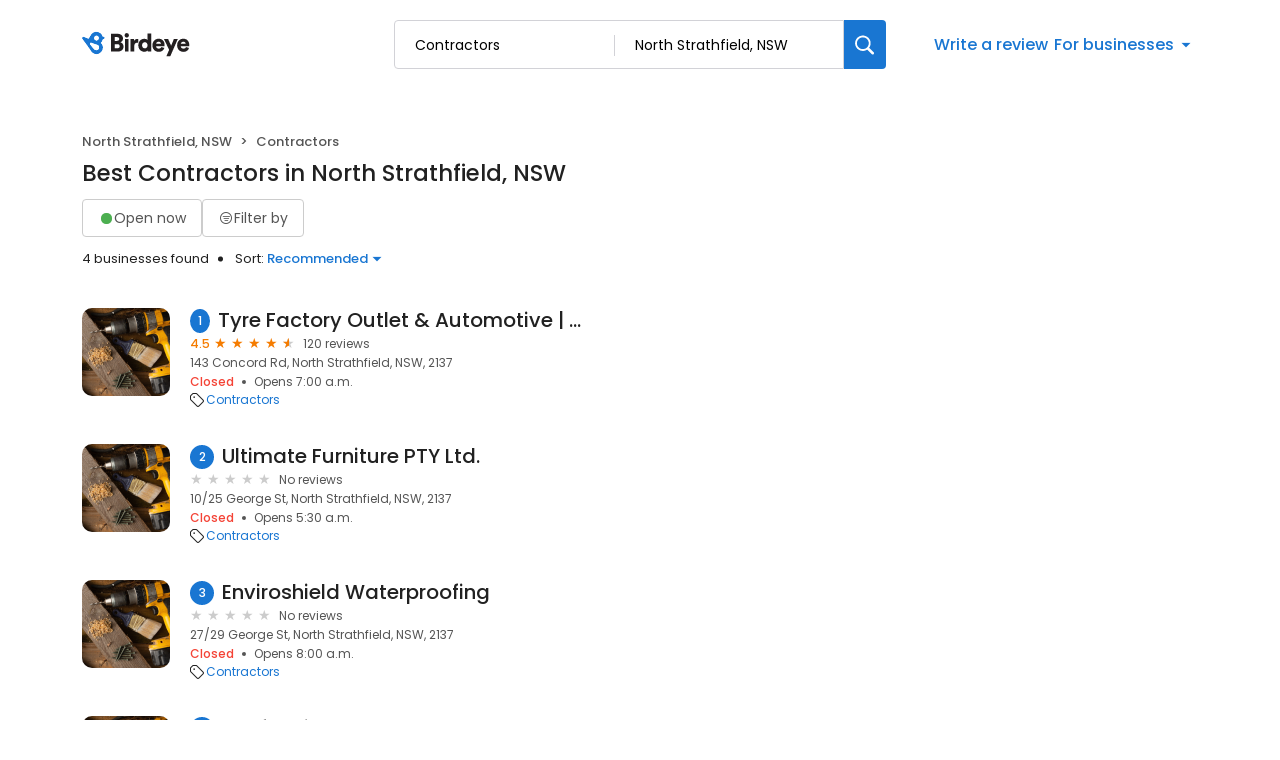

--- FILE ---
content_type: text/html; charset=utf-8
request_url: https://reviews.birdeye.com/d/contractors/north-strathfield-nsw/
body_size: 71421
content:
<!DOCTYPE html><html lang="en"><head><meta charSet="utf-8"/><meta name="viewport" content="width=device-width, initial-scale=1"/><link rel="stylesheet" href="https://d3cnqzq0ivprch.cloudfront.net/profiles/production/20260116/free/_next/static/css/1cc1ae4cea607efd.css" data-precedence="next"/><link rel="stylesheet" href="https://d3cnqzq0ivprch.cloudfront.net/profiles/production/20260116/free/_next/static/css/acd4afe01718f121.css" data-precedence="next"/><link rel="stylesheet" href="https://d3cnqzq0ivprch.cloudfront.net/profiles/production/20260116/free/_next/static/css/c6f758be412426c0.css" data-precedence="next"/><link rel="stylesheet" href="https://d3cnqzq0ivprch.cloudfront.net/profiles/production/20260116/free/_next/static/css/e8d0fafd300e1a67.css" data-precedence="next"/><link rel="stylesheet" href="https://d3cnqzq0ivprch.cloudfront.net/profiles/production/20260116/free/_next/static/css/e5738614faced5e9.css" data-precedence="next"/><link rel="stylesheet" href="https://d3cnqzq0ivprch.cloudfront.net/profiles/production/20260116/free/_next/static/css/a96b4e6bd4e1379e.css" data-precedence="next"/><link rel="stylesheet" href="https://d3cnqzq0ivprch.cloudfront.net/profiles/production/20260116/free/_next/static/css/1d30d7826350688d.css" data-precedence="next"/><link rel="stylesheet" href="https://d3cnqzq0ivprch.cloudfront.net/profiles/production/20260116/free/_next/static/css/67555dd96caff775.css" data-precedence="next"/><link rel="stylesheet" href="https://d3cnqzq0ivprch.cloudfront.net/profiles/production/20260116/free/_next/static/css/827edeec627676f2.css" data-precedence="next"/><link rel="stylesheet" href="https://d3cnqzq0ivprch.cloudfront.net/profiles/production/20260116/free/_next/static/css/dd970185562ea62e.css" data-precedence="next"/><link rel="stylesheet" href="https://d3cnqzq0ivprch.cloudfront.net/profiles/production/20260116/free/_next/static/css/fbf305afcee92a2f.css" data-precedence="next"/><link rel="stylesheet" href="https://d3cnqzq0ivprch.cloudfront.net/profiles/production/20260116/free/_next/static/css/dc5d8e9d7a1d89a5.css" data-precedence="next"/><link rel="stylesheet" href="https://d3cnqzq0ivprch.cloudfront.net/profiles/production/20260116/free/_next/static/css/0ab42e52519f8286.css" data-precedence="next"/><link rel="preload" as="script" fetchPriority="low" href="https://d3cnqzq0ivprch.cloudfront.net/profiles/production/20260116/free/_next/static/chunks/webpack-dcc31a3cdbbec8e4.js"/><script src="https://d3cnqzq0ivprch.cloudfront.net/profiles/production/20260116/free/_next/static/chunks/fd9d1056-af70936544d016a2.js" async=""></script><script src="https://d3cnqzq0ivprch.cloudfront.net/profiles/production/20260116/free/_next/static/chunks/2117-d9f7d643e2982950.js" async=""></script><script src="https://d3cnqzq0ivprch.cloudfront.net/profiles/production/20260116/free/_next/static/chunks/main-app-5294d1645fe5526e.js" async=""></script><script src="https://d3cnqzq0ivprch.cloudfront.net/profiles/production/20260116/free/_next/static/chunks/97bfd92e-a655332fa22690dc.js" async=""></script><script src="https://d3cnqzq0ivprch.cloudfront.net/profiles/production/20260116/free/_next/static/chunks/810-72ff63e99a9818a4.js" async=""></script><script src="https://d3cnqzq0ivprch.cloudfront.net/profiles/production/20260116/free/_next/static/chunks/7626-524333181d33adb3.js" async=""></script><script src="https://d3cnqzq0ivprch.cloudfront.net/profiles/production/20260116/free/_next/static/chunks/app/error-e1b7ec68916a977e.js" async=""></script><script src="https://d3cnqzq0ivprch.cloudfront.net/profiles/production/20260116/free/_next/static/chunks/baf6b78a-292dcc7f4005b0be.js" async=""></script><script src="https://d3cnqzq0ivprch.cloudfront.net/profiles/production/20260116/free/_next/static/chunks/5878-4b94a4fc26de0e08.js" async=""></script><script src="https://d3cnqzq0ivprch.cloudfront.net/profiles/production/20260116/free/_next/static/chunks/7977-f1e2084ba0da1a74.js" async=""></script><script src="https://d3cnqzq0ivprch.cloudfront.net/profiles/production/20260116/free/_next/static/chunks/86-cab74cd4950e3aeb.js" async=""></script><script src="https://d3cnqzq0ivprch.cloudfront.net/profiles/production/20260116/free/_next/static/chunks/6097-9b7986b2cee22992.js" async=""></script><script src="https://d3cnqzq0ivprch.cloudfront.net/profiles/production/20260116/free/_next/static/chunks/1922-a9dd88932e58adfc.js" async=""></script><script src="https://d3cnqzq0ivprch.cloudfront.net/profiles/production/20260116/free/_next/static/chunks/873-153f774de9083721.js" async=""></script><script src="https://d3cnqzq0ivprch.cloudfront.net/profiles/production/20260116/free/_next/static/chunks/app/(home)/page-49699da58e9b32f9.js" async=""></script><script src="https://d3cnqzq0ivprch.cloudfront.net/profiles/production/20260116/free/_next/static/chunks/8003-8eb6c21c00711737.js" async=""></script><script src="https://d3cnqzq0ivprch.cloudfront.net/profiles/production/20260116/free/_next/static/chunks/app/layout-01c32ffdd922791b.js" async=""></script><script src="https://d3cnqzq0ivprch.cloudfront.net/profiles/production/20260116/free/_next/static/chunks/3269-4bb653d03d385fdf.js" async=""></script><script src="https://d3cnqzq0ivprch.cloudfront.net/profiles/production/20260116/free/_next/static/chunks/5044-50d6b08df015f59a.js" async=""></script><script src="https://d3cnqzq0ivprch.cloudfront.net/profiles/production/20260116/free/_next/static/chunks/app/(search-results)/layout-d7dd923fb83e077c.js" async=""></script><script src="https://d3cnqzq0ivprch.cloudfront.net/profiles/production/20260116/free/_next/static/chunks/8965-98ea6825c27108ea.js" async=""></script><script src="https://d3cnqzq0ivprch.cloudfront.net/profiles/production/20260116/free/_next/static/chunks/9641-946386392cfbcd5f.js" async=""></script><script src="https://d3cnqzq0ivprch.cloudfront.net/profiles/production/20260116/free/_next/static/chunks/app/(search-results)/d/%5Bcategory%5D/%5Blocation%5D/page-75e994f95e546007.js" async=""></script><link rel="preconnect" href="https://d3cnqzq0ivprch.cloudfront.net"/><link rel="preconnect" href="https://fonts.gstatic.com" crossorigin="true"/><link rel="preconnect" href="https://fonts.googleapis.com"/><link rel="preconnect" href="https://cdn.jsdelivr.net"/><link rel="preconnect" href="https://cdn.icomoon.io"/><link href="https://fonts.googleapis.com/css2?family=Poppins:wght@100;200;300;400;500;600;700;800;900&amp;display=swap" rel="preload" as="style"/><link href="https://cdn.icomoon.io/101518/public-sites/style.css?23havv" rel="preload" as="style"/><meta name="format-detection" content="telephone=no, date=no, email=no, address=no"/><meta name="be-tracking-source" content="free profiles"/><link rel="manifest" href="https://d3cnqzq0ivprch.cloudfront.net/public-site/freeprod/assets/images/favicons/direct/manifest.json"/><meta name="theme-color" content="#ffffff"/><title>Top Contractors Companies in North Strathfield, NSW | Birdeye</title><meta name="description" content="Find and compare the top rated Contractors Companies in North Strathfield, NSW on Birdeye, and add your own reviews and ratings."/><meta name="robots" content="index, follow"/><link rel="canonical" href="https://reviews.birdeye.com/d/contractors/north-strathfield-nsw/"/><meta property="og:title" content="Top Contractors Companies in North Strathfield, NSW | Birdeye"/><meta property="og:description" content="Find and compare the top rated Contractors Companies in North Strathfield, NSW on Birdeye, and add your own reviews and ratings."/><meta property="og:url" content="https://reviews.birdeye.com/d/contractors/north-strathfield-nsw/"/><meta property="og:site_name" content="Birdeye Experience Marketing platform"/><meta property="og:locale" content="en_US"/><meta property="og:image" content="https://cdn2.birdeye.com/profiles/assets/home/banner/apartments.png"/><meta property="og:type" content="website"/><meta name="twitter:card" content="summary_large_image"/><meta name="twitter:title" content="Top Contractors Companies in North Strathfield, NSW | Birdeye"/><meta name="twitter:description" content="Find and compare the top rated Contractors Companies in North Strathfield, NSW on Birdeye, and add your own reviews and ratings."/><meta name="twitter:image" content="https://cdn2.birdeye.com/profiles/assets/home/banner/apartments.png"/><link rel="shortcut icon" href="https://d3cnqzq0ivprch.cloudfront.net/public-site/freeprod/assets/images/favicons/direct/favicon.ico" type="image/x-icon"/><link rel="icon" href="https://d3cnqzq0ivprch.cloudfront.net/public-site/freeprod/assets/images/favicons/direct/favicon-16x16.png" sizes="16x16" type="image/png"/><link rel="icon" href="https://d3cnqzq0ivprch.cloudfront.net/public-site/freeprod/assets/images/favicons/direct/favicon-32x32.png" sizes="32x32" type="image/png"/><link rel="apple-touch-icon" href="https://d3cnqzq0ivprch.cloudfront.net/public-site/freeprod/assets/images/favicons/direct/apple-touch-icon.png" sizes="180x180" type="image/png"/><link rel="mask-icon" href="https://d3cnqzq0ivprch.cloudfront.net/public-site/freeprod/assets/images/favicons/direct/safari-pinned-tab.svg" color="#5bbad5"/><link href="https://fonts.googleapis.com/css2?family=Poppins:wght@100;200;300;400;500;600;700;800;900&amp;display=swap" rel="stylesheet"/><link href="https://cdn.jsdelivr.net/npm/bootstrap@5.0.2/dist/css/bootstrap-grid.min.css" rel="stylesheet"/><link href="https://cdn.icomoon.io/101518/public-sites/style.css?23havv" rel="stylesheet"/><style>:root {
                        --screen-max-width: 767px;
                        --primary-blue: #1976d2;
                        --success-green: #4caf50;
                        --danger-red: #f44336;
                        --dark-red: #c83329;
                        --orange: #f57c00;
                        --lightgray: #cccccc;
                        --white: #fff;
                        --black: #000;
                        --dark-gray: #555555;
                        --lightblue: #dceaf3;
                        --blue-hover: #1a60a6;
                        --text-dark-gray: #555555;
                        --text-gray: #999999;
                        --text-black: #212121;
                        --border-gray-100: #e9e9eb;
                        --border-gray-200: #cccccc;
                        --border-gray-300: #999999;
                        --border-gray-500: #3c4043;
                        --background-gray-100: #f1f1f1;
                      }
                      html, body {
                        margin: 0;
                        padding: 0;
                      }
                      * {
                        box-sizing: border-box;
                        font-family: 'Poppins', sans-serif;
                      }
                      body {
                        white-space-collapse: collapse;
                      }
                      a {
                        color: var(--primary-blue);
                        text-decoration: none;
                        cursor: pointer;
                      }
                      a:hover {
                        color: var(--blue-hover);
                      }
                      *:not(body) {
                        white-space-collapse: preserve-breaks;
                      }
                      address {
                        font-style: normal;
                      }
                      iframe {
                        border: 0;
                      }
                      .text-decoration-none {
                        text-decoration: none !important;
                      }
                      /* Adding styles with !importatn to override plugin styles */
                      .time-select__indicator {
                        padding: 0 3px 0 0 !important;
                        width: 10px !important;
                      }
                      .time-select__indicator-separator {
                        display: none !important;
                      }
                      .time-select__value-container {
                        padding: 0 4px 0 8px !important;
                        font-size: 12px !important;
                      }
                      .time-select__single-value {
                        margin: 0 !important;
                      }
                      .time-select__control {
                        min-height: 35px !important;
                        width: 40px;
                      }
                      .gm-style-iw button {
                        display: none !important;
                      }
                      .popover {
                        position: fixed;
                        padding: 15px 10px;
                        background-color: white;
                        box-shadow: 0 2px 10px rgba(0, 0, 0, 0.1);
                        color: #fff;
                        border-radius: 5px;
                        display: none;
                        max-width: 300px;
                        min-width: 300px;
                    }
                    
                    .popover::after {
                        content: '';
                        position: absolute;
                        width: 0;
                        height: 0;
                        border-style: solid;
                    }
                    
                    .popover.top::after {
                        border-width: 5px 5px 0 5px;
                        border-color: #fff transparent transparent transparent;
                        bottom: -5px;
                        left: 50%;
                        transform: translateX(-50%);
                    }
                    
                    .popover.bottom::after {
                        border-width: 0 5px 5px 5px;
                        border-color: transparent transparent #fff transparent;
                        top: -5px;
                        left: 50%;
                        transform: translateX(-50%);
                    }
                    
                    .popover.left::after {
                        border-width: 5px 0 5px 5px;
                        border-color: transparent  transparent transparent #fff;
                        right: -5px;
                        top: 50%;
                        transform: translateY(-50%);
                    }
                    
                    .popover.right::after {
                        border-width: 5px 5px 5px 0;
                        border-color: transparent #fff transparent transparent;
                        left: -5px;
                        top: 50%;
                        transform: translateY(-50%);
                    }
                    /* Overriding container styles for consistent layout */
                      @media only screen and (max-width: 991px) {
                        .gm-style-iw button {
                          display: block !important;
                          height: 15px !important;
                          width: 15px !important;
                        }
                        .gm-style-iw button span {
                            margin: 0 !important;
                          }
                        .containerFullWidth div[class='container'] {
                            max-width: 100% !important;
                        }
                        .containerNinetyWidth div[class='container'] {
                            max-width: 90% !important;
                        }
                        .containerNoWidth div[class='container'] {
                            max-width: none !important;
                        }
                      }
                      @media only screen and (max-width: 768px) {
                        .containerNinetyWidth div[class='container'] {
                            max-width: none !important;
                        }
                      }
                      </style><style>
                        .gm-style .gm-style-iw-tc::after {
                                background: none;
                                box-shadow: none;
                        }
                        </style><script id="global-error-handlers">
    window.onerror = function(message, source, lineno, colno, error) {
        fetch('/profile-api/logger', {
        method: 'POST',
        headers: {
            'Content-Type': 'application/json'
        },
        body: JSON.stringify({
            url: window.location.href,
            source: 'client-global-error-handler',
            error: {
            message: message,
            source: source,
            lineno: lineno,
            colno: colno,
            stack: error ? error.stack : null
            }
        })
        });
    };

    window.onunhandledrejection = function(event) {
        fetch('/profile-api/logger', {
        method: 'POST',
        headers: {
            'Content-Type': 'application/json'
        },
        body: JSON.stringify({
            url: window.location.href,
            source: 'client-global-error-handler',
            error: {
            message: event.reason ? event.reason.message : String(event.reason),
            stack: event.reason ? event.reason.stack : null
            }
        })
        });
    };
</script><script src="https://d3cnqzq0ivprch.cloudfront.net/profiles/production/20260116/free/_next/static/chunks/polyfills-42372ed130431b0a.js" noModule=""></script></head><body><header id="page-header" class="styles_header__iNbqQ containerNinetyWidth" data-gtm-section="Pr Search Bar"><div class="container"><div class="styles_fluid-container__ntlSw"><div class="styles_logoWrapper__9_cSe"><a href="/" class="styles_header-logo__egmqf" data-gtm-action-value="Brand Logo" aria-label="Birdeye logo"><svg width="115" height="28" viewBox="0 0 115 28" fill="none" xmlns="http://www.w3.org/2000/svg"><path fill-rule="evenodd" clip-rule="evenodd" d="M35.2988 17.2904C36.7926 17.2904 37.6987 16.491 37.6987 15.2169C37.6987 13.9934 36.8172 13.1444 35.2988 13.1444H32.8748V17.2904H35.2988ZM34.9804 9.89702C36.3273 9.89702 37.2088 9.17276 37.2088 7.97386C37.2088 6.82459 36.4496 6.07576 34.9317 6.07576H32.8748V9.89702H34.9804ZM35.5927 2.80383C39.021 2.80383 41.0042 4.82674 41.0042 7.54885C41.0042 9.37226 39.878 10.8714 38.4579 11.3455C40.0249 11.7204 41.5432 13.194 41.5432 15.4921C41.5432 18.3891 39.3881 20.5127 36.1066 20.5127H29.1035V2.80383H35.5927Z" fill="#231F20"></path><path fill-rule="evenodd" clip-rule="evenodd" d="M42.8907 20.5126H46.6129V8.09855H42.8907V20.5126ZM44.727 2.07898C45.9515 2.07898 46.9308 3.0779 46.9308 4.30186C46.9308 5.52583 45.9515 6.52523 44.727 6.52523C43.5516 6.52523 42.5723 5.52583 42.5723 4.30186C42.5723 3.0779 43.5516 2.07898 44.727 2.07898Z" fill="#231F20"></path><path fill-rule="evenodd" clip-rule="evenodd" d="M56.2612 11.8454C55.845 11.7456 55.4533 11.7206 55.0858 11.7206C53.592 11.7206 52.2456 12.6193 52.2456 15.0922V20.5124H48.5234V8.0988H52.1228V9.77187C52.7596 8.37347 54.3025 7.974 55.2819 7.974C55.6489 7.974 56.0165 8.02363 56.2612 8.0988V11.8454Z" fill="#231F20"></path><path fill-rule="evenodd" clip-rule="evenodd" d="M62.7997 17.3902C64.2443 17.3902 65.5425 16.3411 65.5425 14.2932C65.5425 12.2201 64.2443 11.2207 62.7997 11.2207C61.355 11.2207 60.0573 12.2201 60.0573 14.2932C60.0573 16.3411 61.355 17.3902 62.7997 17.3902ZM69.1665 18.2894C69.1665 19.4136 69.2397 20.2376 69.2643 20.5122H65.689C65.6644 20.3629 65.5912 19.813 65.5912 19.3133C65.0281 20.1629 63.8036 20.7874 62.3344 20.7874C58.906 20.7874 56.3105 18.0894 56.3105 14.2681C56.3105 10.5717 58.7591 7.79895 62.212 7.79895C64.2935 7.79895 65.1996 8.59838 65.4934 9.07255V2.42847H69.1665V18.2894Z" fill="#231F20"></path><path fill-rule="evenodd" clip-rule="evenodd" d="M78.9866 12.8195C78.9375 11.8702 78.3012 10.7214 76.5381 10.7214C74.9711 10.7214 74.1873 11.8952 74.1136 12.8195H78.9866ZM82.3658 16.9409C81.7781 19.0891 79.8436 20.887 76.7582 20.887C73.4036 20.887 70.416 18.4396 70.416 14.268C70.416 10.2718 73.3299 7.72412 76.489 7.72412C80.2598 7.72412 82.5865 10.0969 82.5865 14.0935C82.5865 14.6178 82.5373 15.1922 82.5128 15.2674H74.0404C74.1136 16.6658 75.3627 17.6652 76.8074 17.6652C78.1542 17.6652 78.9134 17.0156 79.2559 16.0417L82.3658 16.9409Z" fill="#231F20"></path><path fill-rule="evenodd" clip-rule="evenodd" d="M84.3498 25.2832L87.1167 18.8391L81.999 8.09863H86.162L89.125 14.7427L91.8187 8.09863H95.761L88.2675 25.2832H84.3498Z" fill="#231F20"></path><path fill-rule="evenodd" clip-rule="evenodd" d="M103.671 12.8195C103.622 11.8702 102.986 10.7214 101.223 10.7214C99.6556 10.7214 98.8719 11.8952 98.7982 12.8195H103.671ZM107.05 16.9409C106.463 19.0891 104.528 20.887 101.443 20.887C98.0882 20.887 95.1006 18.4396 95.1006 14.268C95.1006 10.2718 98.0145 7.72412 101.174 7.72412C104.944 7.72412 107.271 10.0969 107.271 14.0935C107.271 14.6178 107.222 15.1922 107.197 15.2674H98.725C98.7982 16.6658 100.047 17.6652 101.492 17.6652C102.839 17.6652 103.598 17.0156 103.94 16.0417L107.05 16.9409Z" fill="#231F20"></path><mask id="mask0_1463_914" style="mask-type:alpha" maskUnits="userSpaceOnUse" x="0" y="0" width="23" height="24"><path d="M12.3594 1.04579C10.5873 1.63031 9.24048 2.90487 8.50445 4.47144L6.5458 7.67494L1.89626 5.78647L1.89295 5.79081C1.60005 5.66841 1.26653 5.64143 0.941504 5.74792C0.222955 5.98549 -0.167262 6.76034 0.0689469 7.47978C0.103433 7.58531 0.152565 7.68072 0.20831 7.77083L0.200279 7.78047L5.05107 14.3899C5.05532 14.3952 5.05768 14.4019 5.06194 14.4082C5.06666 14.4144 5.07186 14.4188 5.07658 14.425L8.57578 19.4216C9.95383 22.3731 13.3444 23.8972 16.5119 22.8525C19.9308 21.7249 21.7903 18.0338 20.6645 14.6086C20.314 13.5427 19.7154 12.6286 18.9543 11.9082C19.9138 10.9647 20.5653 9.74748 20.8081 8.42666L21.8569 8.11537L21.8564 8.10332C21.9495 8.06718 22.0402 8.02333 22.1257 7.96454C22.7105 7.55929 22.857 6.75648 22.4531 6.17004C22.2698 5.90501 22.0043 5.73539 21.7156 5.6607V5.65588L20.6314 5.36339C20.6158 5.31134 20.6054 5.25882 20.5884 5.2063C19.6852 2.45913 17.1365 0.716675 14.3988 0.716675C13.7233 0.716675 13.0359 0.822687 12.3594 1.04579ZM12.2786 7.82094C11.8813 6.58976 12.5375 5.26364 13.744 4.85838C14.9511 4.45313 16.2512 5.12293 16.6485 6.35364C17.0458 7.58434 16.3901 8.91094 15.1826 9.3162C14.944 9.39619 14.7016 9.43426 14.4635 9.43426C13.497 9.43426 12.5975 8.8083 12.2786 7.82094ZM8.07266 13.3938L8.0788 13.3866C8.03203 13.3211 7.99093 13.2512 7.96022 13.1741C7.75 12.646 8.02164 12.0523 8.56586 11.8484C8.81247 11.7559 9.07088 11.7632 9.30142 11.8441L9.30331 11.8407L14.8703 13.7234C15.7655 13.9167 16.5478 14.5253 16.9026 15.4182C17.4653 16.8358 16.7382 18.428 15.2775 18.9744C14.1253 19.4057 12.8691 19.0496 12.1104 18.1875L12.1047 18.1938L8.07266 13.3938Z" fill="white"></path></mask><g mask="url(#mask0_1463_914)"><path d="M12.3594 1.04579C10.5873 1.63031 9.24048 2.90487 8.50445 4.47144L6.5458 7.67494L1.89626 5.78647L1.89295 5.79081C1.60005 5.66841 1.26653 5.64143 0.941504 5.74792C0.222955 5.98549 -0.167262 6.76034 0.0689469 7.47978C0.103433 7.58531 0.152565 7.68072 0.20831 7.77083L0.200279 7.78047L5.05107 14.3899C5.05532 14.3952 5.05768 14.4019 5.06194 14.4082C5.06666 14.4144 5.07186 14.4188 5.07658 14.425L8.57578 19.4216C9.95383 22.3731 13.3444 23.8972 16.5119 22.8525C19.9308 21.7249 21.7903 18.0338 20.6645 14.6086C20.314 13.5427 19.7154 12.6286 18.9543 11.9082C19.9138 10.9647 20.5653 9.74748 20.8081 8.42666L21.8569 8.11537L21.8564 8.10332C21.9495 8.06718 22.0402 8.02333 22.1257 7.96454C22.7105 7.55929 22.857 6.75648 22.4531 6.17004C22.2698 5.90501 22.0043 5.73539 21.7156 5.6607V5.65588L20.6314 5.36339C20.6158 5.31134 20.6054 5.25882 20.5884 5.2063C19.6852 2.45913 17.1365 0.716675 14.3988 0.716675C13.7233 0.716675 13.0359 0.822687 12.3594 1.04579ZM12.2786 7.82094C11.8813 6.58976 12.5375 5.26364 13.744 4.85838C14.9511 4.45313 16.2512 5.12293 16.6485 6.35364C17.0458 7.58434 16.3901 8.91094 15.1826 9.3162C14.944 9.39619 14.7016 9.43426 14.4635 9.43426C13.497 9.43426 12.5975 8.8083 12.2786 7.82094ZM8.07266 13.3938L8.0788 13.3866C8.03203 13.3211 7.99093 13.2512 7.96022 13.1741C7.75 12.646 8.02164 12.0523 8.56586 11.8484C8.81247 11.7559 9.07088 11.7632 9.30142 11.8441L9.30331 11.8407L14.8703 13.7234C15.7655 13.9167 16.5478 14.5253 16.9026 15.4182C17.4653 16.8358 16.7382 18.428 15.2775 18.9744C14.1253 19.4057 12.8691 19.0496 12.1104 18.1875L12.1047 18.1938L8.07266 13.3938Z" fill="#1976D2"></path></g></svg></a></div><div class="styles_searchWrapper__Mda3l"><form class="style_search-wrapper__7v5Bt" data-gtm-section="Pr Main search bar"><div class="style_search-input-wrap__1WiF5" tabindex="0"><input type="text" placeholder="Search business or category" autoComplete="off" data-gtm-action-value="Search by business" id="business-search" class="" value=""/><input type="text" placeholder="City, State, or Zip code" autoComplete="off" data-gtm-action-value="Search by location" id="location-search" class="
                        " value="North Strathfield, NSW"/></div><button class="style_btn-submit__OeNcr" data-gtm-action-value="Search Button" aria-label="Search"><img alt="search" loading="lazy" width="20" height="20" decoding="async" data-nimg="1" style="color:transparent" src="https://cdn2.birdeye.com/profiles/images/icon-search.svg"/></button></form></div><div class="styles_rightSide__vZeJF"><button class="styles_writeReviewBtn__uL1hy">Write a review</button><style data-emotion="css b62m3t-container">.css-b62m3t-container{position:relative;box-sizing:border-box;}</style><div class="styles_bfb__nI2fi css-b62m3t-container" id="birdeye-for-businesses-dropdown"><style data-emotion="css 7pg0cj-a11yText">.css-7pg0cj-a11yText{z-index:9999;border:0;clip:rect(1px, 1px, 1px, 1px);height:1px;width:1px;position:absolute;overflow:hidden;padding:0;white-space:nowrap;}</style><span id="react-select-4035-live-region" class="css-7pg0cj-a11yText"></span><span aria-live="polite" aria-atomic="false" aria-relevant="additions text" class="css-7pg0cj-a11yText"></span><style data-emotion="css bqs62m-control">.css-bqs62m-control{-webkit-align-items:center;-webkit-box-align:center;-ms-flex-align:center;align-items:center;cursor:pointer;display:-webkit-inline-box;display:-webkit-inline-flex;display:-ms-inline-flexbox;display:inline-flex;-webkit-box-flex-wrap:wrap;-webkit-flex-wrap:wrap;-ms-flex-wrap:wrap;flex-wrap:wrap;-webkit-box-pack:justify;-webkit-justify-content:space-between;justify-content:space-between;min-height:38px;outline:0!important;position:relative;-webkit-transition:all 100ms;transition:all 100ms;background-color:hsl(0, 0%, 100%);border-color:hsl(0, 0%, 80%);border-radius:4px;border-style:solid;border-width:1px;box-shadow:none;box-sizing:border-box;border:none;}.css-bqs62m-control:hover{border-color:hsl(0, 0%, 70%);}</style><div class="css-bqs62m-control"><style data-emotion="css 15pp9oa">.css-15pp9oa{-webkit-align-items:center;-webkit-box-align:center;-ms-flex-align:center;align-items:center;display:grid;-webkit-flex:1;-ms-flex:1;flex:1;-webkit-box-flex-wrap:wrap;-webkit-flex-wrap:wrap;-ms-flex-wrap:wrap;flex-wrap:wrap;-webkit-overflow-scrolling:touch;position:relative;overflow:hidden;padding:0;box-sizing:border-box;margin:0;}</style><div class="css-15pp9oa"><style data-emotion="css 14qfi26-placeholder">.css-14qfi26-placeholder{grid-area:1/1/2/3;color:var(--primary-blue);margin-left:2px;margin-right:2px;box-sizing:border-box;font-size:16px;font-style:normal;font-weight:500;line-height:24px;background-color:var(--white);margin:0;}</style><div class="css-14qfi26-placeholder" id="react-select-4035-placeholder">For businesses</div><style data-emotion="css 1hac4vs-dummyInput">.css-1hac4vs-dummyInput{background:0;border:0;caret-color:transparent;font-size:inherit;grid-area:1/1/2/3;outline:0;padding:0;width:1px;color:transparent;left:-100px;opacity:0;position:relative;-webkit-transform:scale(.01);-moz-transform:scale(.01);-ms-transform:scale(.01);transform:scale(.01);}</style><input id="react-select-4035-input" tabindex="0" inputMode="none" aria-autocomplete="list" aria-expanded="false" aria-haspopup="true" aria-label="For businesses" role="combobox" aria-readonly="true" aria-describedby="react-select-4035-placeholder" class="css-1hac4vs-dummyInput" value=""/></div><style data-emotion="css 1wy0on6">.css-1wy0on6{-webkit-align-items:center;-webkit-box-align:center;-ms-flex-align:center;align-items:center;-webkit-align-self:stretch;-ms-flex-item-align:stretch;align-self:stretch;display:-webkit-box;display:-webkit-flex;display:-ms-flexbox;display:flex;-webkit-flex-shrink:0;-ms-flex-negative:0;flex-shrink:0;box-sizing:border-box;}</style><div class="css-1wy0on6"><style data-emotion="css 1uei4ir-indicatorSeparator">.css-1uei4ir-indicatorSeparator{-webkit-align-self:stretch;-ms-flex-item-align:stretch;align-self:stretch;width:1px;background-color:hsl(0, 0%, 80%);margin-bottom:8px;margin-top:8px;box-sizing:border-box;display:none;}</style><span class="css-1uei4ir-indicatorSeparator"></span><style data-emotion="css rv01mu-indicatorContainer">.css-rv01mu-indicatorContainer{display:-webkit-box;display:-webkit-flex;display:-ms-flexbox;display:flex;-webkit-transition:color 150ms;transition:color 150ms;color:hsl(0, 0%, 80%);padding:3px;box-sizing:border-box;}.css-rv01mu-indicatorContainer:hover{color:hsl(0, 0%, 60%);}.css-rv01mu-indicatorContainer>i{color:var(--primary-blue);font-weight:500;font-size:18px;}</style><div class="css-rv01mu-indicatorContainer" aria-hidden="true"><i class="icon-triangle-down"></i></div></div></div></div></div></div></div></header><div class="SearchResultsTemplate_wrapper__rIL0w containerNinetyWidth"><div><div class="container"><div class="row justify-content-between"><div class="col-5 SearchResultsTemplate_businessResultList__roXNV"><nav aria-label="breadcrumb" class="Breadcrumbs_nav__Hf6eO" data-gtm-section="Pr Search Breadcrumb"><ol class="Breadcrumbs_breadcrumb__oXBZZ"><li class="Breadcrumbs_breadcrumb-item__Ny4u0">North Strathfield, NSW</li><li class="Breadcrumbs_breadcrumb-item__Ny4u0">Contractors</li></ol></nav><h1 class="Heading_heading__OEv8M">Best Contractors in North Strathfield, NSW</h1><div class="HeaderActions_filters__NE__6" data-gtm-section="Pr Search Filter"><button type="button" class="Button_btn__srC34 Button_default__9emnz styles_openNowBtn__JCROZ" variant="default"><span class="styles_circle__O5bPf"><span></span></span><span>Open now</span></button><button type="button" class="Button_btn__srC34 Button_default__9emnz styles_filterByButton__DdFEJ" variant="default" data-gtm-action-value="Filter by"><i class="icon-filter"></i><span>Filter by </span></button></div><div class="HeaderActions_allBusiness___fHBB"><span class="HeaderActions_businessCount__SWm2M">4 businesses found</span><div class="HeaderActions_sortBusiness__5x6S_" data-gtm-section="Pr Search Sort"><span>Sort: </span> <!--$!--><template data-dgst="BAILOUT_TO_CLIENT_SIDE_RENDERING"></template><!--/$--></div></div><div class="BusinessResults_businessList__CXfdC" data-gtm-section="Pr Search Business Card"><div class="BusinessResults_businessDetail__yjX_v result-biz" data-biz="1-Tyre Factory Outlet &amp; Automotive | Mechanics &amp; Pink Slips, Log Book Servicing, Car Aircon" data-gtm-action-value="Tyre Factory Outlet &amp; Automotive | Mechanics &amp; Pink Slips, Log Book Servicing, Car Aircon"><figure><!--$!--><template data-dgst="BAILOUT_TO_CLIENT_SIDE_RENDERING"></template><!--/$--></figure><div class="BusinessResults_clientInfo__F__J9"><h2><span class="BusinessResults_bizNumber__GDkNm">1</span><a href="https://reviews.birdeye.com/tyre-factory-outlet-automotive-mechanics-pink-slips-log-book-servicing-car-aircon-167789438944304" rel="nofollow" target="_blank" class="BusinessResults_bizName__HU69J">Tyre Factory Outlet &amp; Automotive | Mechanics &amp; Pink Slips, Log Book Servicing, Car Aircon</a></h2><div><div class="BusinessResults_ratingWrapper__M__sx"><span class="BusinessResults_averageRating__XxN7o">4.5</span><div class="BusinessResults_ratingStars__p1WVY"><div class="style_starsContainer__P4vyT"><span class="style_star__d_qre style_sm__WOd_5 style_on__JmsyD" style="color:#f57c00" data-gtm-action-value="Rating Stars"></span><span class="style_star__d_qre style_sm__WOd_5 style_on__JmsyD" style="color:#f57c00" data-gtm-action-value="Rating Stars"></span><span class="style_star__d_qre style_sm__WOd_5 style_on__JmsyD" style="color:#f57c00" data-gtm-action-value="Rating Stars"></span><span class="style_star__d_qre style_sm__WOd_5 style_on__JmsyD" style="color:#f57c00" data-gtm-action-value="Rating Stars"></span><span class="style_star__d_qre style_sm__WOd_5" style="color:#ccc" data-gtm-action-value="Rating Stars"><span class="style_star__d_qre style_half__x9Mmc style_sm__WOd_5" style="width:50%"></span></span></div></div><span class="BusinessResults_totalReviews__hNtWy">120 reviews</span></div><span class="BusinessResults_location__LcTZj">143 Concord Rd, North Strathfield, NSW, 2137</span><ul class="BusinessResults_locationStatus__kUI3A"><li class="BusinessResults_status__pCeUj">Closed</li><li><span class="BusinessResults_openingUntilStatus__0gXyw">Opens 7:00 a.m. </span></li></ul></div><div class="BusinessResults_tagsWrapper__r8HXG"><div class="BusinessResults_tagIcon__v_WgZ"><i class="icon-tag-outline"></i></div><div class="BusinessResults_tagListing__ov_eU" data-gtm-section="Pr Search Card Category"><a href="https://reviews.birdeye.com/d/contractors/north-strathfield-nsw/" rel="nofollow" data-gtm-action-value="Contractors">Contractors</a></div></div></div></div><div class="BusinessResults_businessDetail__yjX_v result-biz" data-biz="2-Ultimate Furniture PTY Ltd." data-gtm-action-value="Ultimate Furniture PTY Ltd."><figure><!--$!--><template data-dgst="BAILOUT_TO_CLIENT_SIDE_RENDERING"></template><!--/$--></figure><div class="BusinessResults_clientInfo__F__J9"><h2><span class="BusinessResults_bizNumber__GDkNm">2</span><a href="https://reviews.birdeye.com/ultimate-furniture-pty-ltd-168801927897871" rel="nofollow" target="_blank" class="BusinessResults_bizName__HU69J">Ultimate Furniture PTY Ltd.</a></h2><div><div class="BusinessResults_ratingWrapper__M__sx"><div class="BusinessResults_ratingStars__p1WVY"><div class="style_starsContainer__P4vyT"><span class="style_star__d_qre style_sm__WOd_5" style="color:#ccc" data-gtm-action-value="Rating Stars"></span><span class="style_star__d_qre style_sm__WOd_5" style="color:#ccc" data-gtm-action-value="Rating Stars"></span><span class="style_star__d_qre style_sm__WOd_5" style="color:#ccc" data-gtm-action-value="Rating Stars"></span><span class="style_star__d_qre style_sm__WOd_5" style="color:#ccc" data-gtm-action-value="Rating Stars"></span><span class="style_star__d_qre style_sm__WOd_5" style="color:#ccc" data-gtm-action-value="Rating Stars"></span></div></div><span class="BusinessResults_totalReviews__hNtWy">No reviews</span></div><span class="BusinessResults_location__LcTZj">10/25 George St, North Strathfield, NSW, 2137</span><ul class="BusinessResults_locationStatus__kUI3A"><li class="BusinessResults_status__pCeUj">Closed</li><li><span class="BusinessResults_openingUntilStatus__0gXyw">Opens 5:30 a.m. </span></li></ul></div><div class="BusinessResults_tagsWrapper__r8HXG"><div class="BusinessResults_tagIcon__v_WgZ"><i class="icon-tag-outline"></i></div><div class="BusinessResults_tagListing__ov_eU" data-gtm-section="Pr Search Card Category"><a href="https://reviews.birdeye.com/d/contractors/north-strathfield-nsw/" rel="nofollow" data-gtm-action-value="Contractors">Contractors</a></div></div></div></div><div class="BusinessResults_businessDetail__yjX_v result-biz" data-biz="3-Enviroshield Waterproofing" data-gtm-action-value="Enviroshield Waterproofing"><figure><!--$!--><template data-dgst="BAILOUT_TO_CLIENT_SIDE_RENDERING"></template><!--/$--></figure><div class="BusinessResults_clientInfo__F__J9"><h2><span class="BusinessResults_bizNumber__GDkNm">3</span><a href="https://reviews.birdeye.com/enviroshield-waterproofing-170863011529299" rel="nofollow" target="_blank" class="BusinessResults_bizName__HU69J">Enviroshield Waterproofing</a></h2><div><div class="BusinessResults_ratingWrapper__M__sx"><div class="BusinessResults_ratingStars__p1WVY"><div class="style_starsContainer__P4vyT"><span class="style_star__d_qre style_sm__WOd_5" style="color:#ccc" data-gtm-action-value="Rating Stars"></span><span class="style_star__d_qre style_sm__WOd_5" style="color:#ccc" data-gtm-action-value="Rating Stars"></span><span class="style_star__d_qre style_sm__WOd_5" style="color:#ccc" data-gtm-action-value="Rating Stars"></span><span class="style_star__d_qre style_sm__WOd_5" style="color:#ccc" data-gtm-action-value="Rating Stars"></span><span class="style_star__d_qre style_sm__WOd_5" style="color:#ccc" data-gtm-action-value="Rating Stars"></span></div></div><span class="BusinessResults_totalReviews__hNtWy">No reviews</span></div><span class="BusinessResults_location__LcTZj">27/29 George St, North Strathfield, NSW, 2137</span><ul class="BusinessResults_locationStatus__kUI3A"><li class="BusinessResults_status__pCeUj">Closed</li><li><span class="BusinessResults_openingUntilStatus__0gXyw">Opens 8:00 a.m. </span></li></ul></div><div class="BusinessResults_tagsWrapper__r8HXG"><div class="BusinessResults_tagIcon__v_WgZ"><i class="icon-tag-outline"></i></div><div class="BusinessResults_tagListing__ov_eU" data-gtm-section="Pr Search Card Category"><a href="https://reviews.birdeye.com/d/contractors/north-strathfield-nsw/" rel="nofollow" data-gtm-action-value="Contractors">Contractors</a></div></div></div></div><div class="BusinessResults_businessDetail__yjX_v result-biz" data-biz="4-Roof Maintenance" data-gtm-action-value="Roof Maintenance"><figure><!--$!--><template data-dgst="BAILOUT_TO_CLIENT_SIDE_RENDERING"></template><!--/$--></figure><div class="BusinessResults_clientInfo__F__J9"><h2><span class="BusinessResults_bizNumber__GDkNm">4</span><a href="https://reviews.birdeye.com/roof-maintenance-170814992375030" rel="nofollow" target="_blank" class="BusinessResults_bizName__HU69J">Roof Maintenance</a></h2><div><div class="BusinessResults_ratingWrapper__M__sx"><div class="BusinessResults_ratingStars__p1WVY"><div class="style_starsContainer__P4vyT"><span class="style_star__d_qre style_sm__WOd_5" style="color:#ccc" data-gtm-action-value="Rating Stars"></span><span class="style_star__d_qre style_sm__WOd_5" style="color:#ccc" data-gtm-action-value="Rating Stars"></span><span class="style_star__d_qre style_sm__WOd_5" style="color:#ccc" data-gtm-action-value="Rating Stars"></span><span class="style_star__d_qre style_sm__WOd_5" style="color:#ccc" data-gtm-action-value="Rating Stars"></span><span class="style_star__d_qre style_sm__WOd_5" style="color:#ccc" data-gtm-action-value="Rating Stars"></span></div></div><span class="BusinessResults_totalReviews__hNtWy">No reviews</span></div><span class="BusinessResults_location__LcTZj">10 Waratah St, North Strathfield, NSW, 2137</span><ul class="BusinessResults_locationStatus__kUI3A"><li class="BusinessResults_status__pCeUj">Closed</li><li><span class="BusinessResults_openingUntilStatus__0gXyw">Opens 6:00 a.m. </span></li></ul></div><div class="BusinessResults_tagsWrapper__r8HXG"><div class="BusinessResults_tagIcon__v_WgZ"><i class="icon-tag-outline"></i></div><div class="BusinessResults_tagListing__ov_eU" data-gtm-section="Pr Search Card Category"><a href="https://reviews.birdeye.com/d/contractors/north-strathfield-nsw/" rel="nofollow" data-gtm-action-value="Contractors">Contractors</a></div></div></div></div></div><div data-gtm-section="Pr Search pagination" class="d-flex justify-content-center"></div><section data-gtm-section="Pr Search Add Business"> <div class="AddBusiness_box__ms0Yt"><h3>Can’t find a business?</h3><p>Adding a business to Birdeye is as easy as 1, 2, 3.</p><a href="/add-your-business/" class="AddBusiness_btn-primary__1woFT">Add business</a></div></section><!--$?--><template id="B:0"></template><section><div class="ParagraphSkeleton_container__QK2HC ParagraphSkeleton_sizeSmall__gjN7p"><div class="ParagraphSkeleton_title__xVTkM ParagraphSkeleton_line__p1jP5 ParagraphSkeleton_skeleton__nNU_q"></div><div class="ParagraphSkeleton_paragraph__UeyuB"><div class="ParagraphSkeleton_line__p1jP5 ParagraphSkeleton_skeleton__nNU_q"></div><div class="ParagraphSkeleton_line__p1jP5 ParagraphSkeleton_skeleton__nNU_q"></div><div class="ParagraphSkeleton_line__p1jP5 ParagraphSkeleton_skeleton__nNU_q"></div><div class="ParagraphSkeleton_line__p1jP5 ParagraphSkeleton_skeleton__nNU_q"></div><div class="ParagraphSkeleton_line__p1jP5 ParagraphSkeleton_skeleton__nNU_q"></div><div class="ParagraphSkeleton_line__p1jP5 ParagraphSkeleton_skeleton__nNU_q"></div><div class="ParagraphSkeleton_line__p1jP5 ParagraphSkeleton_skeleton__nNU_q"></div><div class="ParagraphSkeleton_line__p1jP5 ParagraphSkeleton_skeleton__nNU_q"></div><div class="ParagraphSkeleton_line__p1jP5 ParagraphSkeleton_skeleton__nNU_q"></div><div class="ParagraphSkeleton_line__p1jP5 ParagraphSkeleton_skeleton__nNU_q"></div></div></div></section><!--/$--></div></div></div></div></div><section data-gtm-section="Pr Profile Resources" class="styles_section__mmeYJ containerNinetyWidth SearchResultsTemplate_blogSection__71mq2"><div class="container"><div class="row"><div class="col"><h2>Popular Contractors resources</h2><div class="container-fluid p-0 styles_cardsWrapper__ni1J6"><div class="row"><div class="col-12 col-lg-4 py-1"><a href="https://birdeye.com/blog/what-contractor-reviews-mean-for-your-business/" class="styles_card__DsOi2" target="_blank" data-gtm-action-value="Blog : What reviews mean for your contractor reviews"><div class="styles_iconHeader__0ekUc"><span class="styles_icon__2BlT1"><i class="icon-document"></i></span></div><div class="styles_title__eNxs1"><div class="styles_category__7o8QC">Blog</div><h3>What reviews mean for your contractor reviews</h3></div><div class="styles_content__xx6nD"><div class="styles_cta__gsG_e"><p>This blog explains why are reviews so important for your business and how can you use them to stand out in a competitive market.</p><span class="styles_btn__genKu">15 min read<i class="icon-right-arrow"></i></span></div></div></a></div><div class="col-12 col-lg-4 py-1"><a href="https://birdeye.com/blog/15-contractor-review-sites-you-need-to-know/" class="styles_card__DsOi2" target="_blank" data-gtm-action-value="Blog : 15 contractor review sites you need to know"><div class="styles_iconHeader__0ekUc"><span class="styles_icon__2BlT1"><i class="icon-document"></i></span></div><div class="styles_title__eNxs1"><div class="styles_category__7o8QC">Blog</div><h3>15 contractor review sites you need to know</h3></div><div class="styles_content__xx6nD"><div class="styles_cta__gsG_e"><p>Learn which contractor review sites you need to know and how you can look great on them.</p><span class="styles_btn__genKu">15 min read<i class="icon-right-arrow"></i></span></div></div></a></div><div class="col-12 col-lg-4 py-1"><a href="https://birdeye.com/resources/webinars/home-contractors-more-reviews-more-customers-no-extra-work/" class="styles_card__DsOi2" target="_blank" data-gtm-action-value="Guide : A 360-degree approach to customer feedback"><div class="styles_iconHeader__0ekUc"><span class="styles_icon__2BlT1"><i class="icon-book"></i></span></div><div class="styles_title__eNxs1"><div class="styles_category__7o8QC">Guide</div><h3>A 360-degree approach to customer feedback</h3></div><div class="styles_content__xx6nD"><div class="styles_cta__gsG_e"><p>Experience a paradigm shift in feedback dynamics: Our 360-degree approach navigates every angle, optimizing customer satisfaction and innovation.</p><span class="styles_btn__genKu">Download now<i class="icon-right-arrow"></i></span></div></div></a></div></div></div></div></div></div></section><div class="styles_subFooter__scbhR containerNinetyWidth"><div class="container"><div class="row"><div class="styles_colWrapper__cuN2p" data-col-length="1"><div class="styles_column__2Jp0z"><h2 class="styles_heading__I_zPY">Popular in North Strathfield, NSW</h2><ul class="styles_list__nrPUu"><li class="styles_item__xEJWO"><a href="https://reviews.birdeye.com/d/contractors/north-strathfield-nsw/" target="_blank">Contractors</a></li></ul></div></div></div></div></div><footer class="Desktop_footer__gH_FD containerNinetyWidth"><div class="container"><div class="row"><div class="col"><nav class="Desktop_navBar__zPsh_"><section class="Desktop_navBarLeft__ZNMkD"><h3 class="Desktop_navBarHeading__zg38b">Birdeye for businesses</h3><div class="Desktop_productsLinksWrapper__k0E2D"><div class="Desktop_navBarNav__A_Jst"><div class="Desktop_forBusinessProducts__P2du7"><ul class="Desktop_navBarList__2Dcfh"><li class="Desktop_navBarListItem__66LjN"><legend class="Desktop_navBarListItemHeading__iinRg">Attract</legend></li><li class="Desktop_navBarListItem__66LjN"><a class="Desktop_navBarLink__O_3pE" data-clicktag="footer-products_listings_link" href="https://birdeye.com/listings/">Listings</a></li><li class="Desktop_navBarListItem__66LjN"><a class="Desktop_navBarLink__O_3pE" data-clicktag="footer-products_reviews_link" href="https://birdeye.com/reviews/">Reviews</a></li><li class="Desktop_navBarListItem__66LjN"><a class="Desktop_navBarLink__O_3pE" data-clicktag="footer-products_referrals_link" href="https://birdeye.com/referrals/">Referrals</a></li><li class="Desktop_navBarListItem__66LjN"><a class="Desktop_navBarLink__O_3pE" data-clicktag="footer-products_pages_link" href="https://birdeye.com/pages/">Pages</a></li><li class="Desktop_navBarListItem__66LjN"><a class="Desktop_navBarLink__O_3pE" data-clicktag="footer-products_googlesellerratings_link" href="https://birdeye.com/google-seller-ratings/">Google Seller Ratings</a></li></ul><ul class="Desktop_navBarList__2Dcfh"><li class="Desktop_navBarListItem__66LjN"><legend class="Desktop_navBarListItemHeading__iinRg">Convert</legend></li><li class="Desktop_navBarListItem__66LjN"><a class="Desktop_navBarLink__O_3pE" data-clicktag="footer-products_webchat_link" href="https://birdeye.com/webchat/">Webchat</a></li><li class="Desktop_navBarListItem__66LjN"><a class="Desktop_navBarLink__O_3pE" data-clicktag="footer-products_social_link" href="https://birdeye.com/social-media-management-software/">Social</a></li><li class="Desktop_navBarListItem__66LjN"><a class="Desktop_navBarLink__O_3pE" data-clicktag="footer-products_appointments_link" href="https://birdeye.com/appointment-scheduling-software/">Appointments</a></li><li class="Desktop_navBarListItem__66LjN"><a class="Desktop_navBarLink__O_3pE" data-clicktag="footer-products_texting_link" href="https://birdeye.com/mass-texting/">Mass Texting</a></li><li class="Desktop_navBarListItem__66LjN"><a class="Desktop_navBarLink__O_3pE" data-clicktag="footer-products_payments_link" href="https://birdeye.com/payments/">Payments</a></li></ul><ul class="Desktop_navBarList__2Dcfh"><li class="Desktop_navBarListItem__66LjN"><legend class="Desktop_navBarListItemHeading__iinRg">Delight</legend></li><li class="Desktop_navBarListItem__66LjN"><a class="Desktop_navBarLink__O_3pE" data-clicktag="footer-products_messaging_link" href="https://birdeye.com/messaging/">Messaging</a></li><li class="Desktop_navBarListItem__66LjN"><a class="Desktop_navBarLink__O_3pE" data-clicktag="footer-products_surveys_link" href="https://birdeye.com/surveys/">Surveys</a></li><li class="Desktop_navBarListItem__66LjN"><a class="Desktop_navBarLink__O_3pE" data-clicktag="footer-products_insights_link" href="https://birdeye.com/customer-insights/">Insights</a></li><li class="Desktop_navBarListItem__66LjN"><a class="Desktop_navBarLink__O_3pE" data-clicktag="footer-products_benchmarking_link" href="https://birdeye.com/competitive-benchmarking/">Benchmarking</a></li><li class="Desktop_navBarListItem__66LjN"><a class="Desktop_navBarLink__O_3pE" data-clicktag="footer-products_ticketing_link" href="https://birdeye.com/ticketing/">Ticketing</a></li></ul><ul class="Desktop_navBarList__2Dcfh"><li class="Desktop_navBarListItem__66LjN"><legend class="Desktop_navBarListItemHeading__iinRg">Platform</legend></li><li class="Desktop_navBarListItem__66LjN"><a class="Desktop_navBarLink__O_3pE" data-clicktag="footer-products_birdai_link" href="https://birdeye.com/ai/">BirdAI</a></li><li class="Desktop_navBarListItem__66LjN"><a class="Desktop_navBarLink__O_3pE" data-clicktag="footer-products_analytics_link" href="https://birdeye.com/analytics/">Analytics</a></li><li class="Desktop_navBarListItem__66LjN"><a class="Desktop_navBarLink__O_3pE" data-clicktag="footer-products_integrations_link" href="https://birdeye.com/integration/">Integrations</a></li><li class="Desktop_navBarListItem__66LjN"><a class="Desktop_navBarLink__O_3pE" data-clicktag="footer-products_optimize_google_presence_link" href="https://birdeye.com/optimize-google-presence/">Google Partnership</a></li><li class="Desktop_navBarListItem__66LjN"><a class="Desktop_navBarLink__O_3pE" data-clicktag="footer-products_birdeye_mobile_app_link" href="https://birdeye.com/birdeye-mobile-app/">Birdeye Mobile App</a></li></ul></div></div><div class="Desktop_navBarNav__A_Jst"><div class="Desktop_forBusiness__GZlr_"><ul class="Desktop_navBarList__2Dcfh"><li class="Desktop_navBarListItem__66LjN"><legend class="Desktop_navBarListItemHeading__iinRg">Solutions</legend></li><li class="Desktop_navBarListItem__66LjN"><a class="Desktop_navBarLink__O_3pE" data-clicktag="footer-solutions_small-business_link" href="https://birdeye.com/small-business/">Small Business</a></li><li class="Desktop_navBarListItem__66LjN"><a class="Desktop_navBarLink__O_3pE" data-clicktag="footer-solutions_enterprise_link" href="https://birdeye.com/enterprise/">Enterprise</a></li></ul><ul class="Desktop_navBarList__2Dcfh"><li class="Desktop_navBarListItem__66LjN"><legend class="Desktop_navBarListItemHeading__iinRg">Objectives</legend></li><li class="Desktop_navBarListItem__66LjN"><a class="Desktop_navBarLink__O_3pE" data-clicktag="footer-resources_googleforlocalbusiness_link" href="https://birdeye.com/optimize-google-presence/">Google for local business</a></li><li class="Desktop_navBarListItem__66LjN"><a class="Desktop_navBarLink__O_3pE" data-clicktag="footer-objectives_reviewmanagement_link" href="https://birdeye.com/blog/review-management/">Review Management</a></li><li class="Desktop_navBarListItem__66LjN"><a class="Desktop_navBarLink__O_3pE" data-clicktag="footer-objectives_reviewgeneration_link" href="https://birdeye.com/blog/review-generation/">Review Generation</a></li><li class="Desktop_navBarListItem__66LjN"><a class="Desktop_navBarLink__O_3pE" data-clicktag="footer-objectives_onlinereputationmanagement_link" href="https://birdeye.com/blog/online-reputation-management/">Online Reputation Management</a></li><li class="Desktop_navBarListItem__66LjN"><a class="Desktop_navBarLink__O_3pE" data-clicktag="footer-objectives_customermessaging_link" href="https://birdeye.com/blog/customer-messaging/">Customer Messaging</a></li><li class="Desktop_navBarListItem__66LjN"><a class="Desktop_navBarLink__O_3pE" data-clicktag="footer-objectives_referralmarketing_link" href="https://birdeye.com/blog/referral-marketing/">Referral Marketing</a></li><li class="Desktop_navBarListItem__66LjN"><a class="Desktop_navBarLink__O_3pE" data-clicktag="footer-objectives_websitechat_link" href="https://birdeye.com/blog/website-chat/">Website Chat</a></li><li class="Desktop_navBarListItem__66LjN"><a class="Desktop_navBarLink__O_3pE" data-clicktag="footer-objectives_googlereviews_link" href="https://birdeye.com/blog/google-reviews/">Google Reviews</a></li><li class="Desktop_navBarListItem__66LjN"><a class="Desktop_navBarLink__O_3pE" data-clicktag="footer-objectives_googlemybusiness_link" href="https://birdeye.com/blog/google-my-business/">Google My Business</a></li><li class="Desktop_navBarListItem__66LjN"><a class="Desktop_navBarLink__O_3pE" data-clicktag="footer-objectives_facebookreviews_link" href="https://birdeye.com/blog/facebook-reviews/">Facebook Reviews</a></li><li class="Desktop_navBarListItem__66LjN"><a class="Desktop_navBarLink__O_3pE" data-clicktag="footer-objectives_businesslistingsmanagement_link" href="https://birdeye.com/blog/business-listing-management/">Business Listings Management</a></li><li class="Desktop_navBarListItem__66LjN"><a class="Desktop_navBarLink__O_3pE" data-clicktag="footer-objectives_customerexperiencemanagement_link" href="https://birdeye.com/blog/customer-experience/">Customer Experience</a></li><li class="Desktop_navBarListItem__66LjN"><a class="Desktop_navBarLink__O_3pE" data-clicktag="footer-objectives_socialmediamanagement_link" href="https://birdeye.com/blog/social-media-management/">Social Media Management</a></li></ul><ul class="Desktop_navBarList__2Dcfh"><li class="Desktop_navBarListItem__66LjN"><legend class="Desktop_navBarListItemHeading__iinRg">Industries</legend></li><li class="Desktop_navBarListItem__66LjN"><a class="Desktop_navBarLink__O_3pE" data-clicktag="footer-industries_automotive_link" href="https://birdeye.com/automotive/">Automotive</a></li><li class="Desktop_navBarListItem__66LjN"><a class="Desktop_navBarLink__O_3pE" data-clicktag="footer-industries_dental_link" href="https://birdeye.com/dental/">Dental</a></li><li class="Desktop_navBarListItem__66LjN"><a class="Desktop_navBarLink__O_3pE" data-clicktag="footer-industries_financialservices_link" href="https://birdeye.com/financial-services/">Financial Services</a></li><li class="Desktop_navBarListItem__66LjN"><a class="Desktop_navBarLink__O_3pE" data-clicktag="footer-industries_healthcare_link" href="https://birdeye.com/healthcare/">Healthcare</a></li><li class="Desktop_navBarListItem__66LjN"><a class="Desktop_navBarLink__O_3pE" data-clicktag="footer-industries_homeservices_link" href="https://birdeye.com/home-services/">Home Services</a></li><li class="Desktop_navBarListItem__66LjN"><a class="Desktop_navBarLink__O_3pE" data-clicktag="footer-industries_legal_link" href="https://birdeye.com/legal/">Legal</a></li><li class="Desktop_navBarListItem__66LjN"><a class="Desktop_navBarLink__O_3pE" data-clicktag="footer-industries_property_management_link" href="https://birdeye.com/real-estate/property-management/">Property Management</a></li><li class="Desktop_navBarListItem__66LjN"><a class="Desktop_navBarLink__O_3pE" data-clicktag="footer-industries_public_storage_link" href="https://birdeye.com/public-storage/">Public Storage</a></li><li class="Desktop_navBarListItem__66LjN"><a class="Desktop_navBarLink__O_3pE" data-clicktag="footer-industries_realestate_link" href="https://birdeye.com/real-estate/">Real Estate</a></li><li class="Desktop_navBarListItem__66LjN"><a class="Desktop_navBarLink__O_3pE" data-clicktag="footer-industries_retail_link" href="https://birdeye.com/retail/">Retail</a></li><li class="Desktop_navBarListItem__66LjN"><a class="Desktop_navBarLink__O_3pE" data-clicktag="footer-industries_wellness_link" href="https://birdeye.com/wellness/">Wellness</a></li></ul></div></div></div></section><section class="Desktop_navBarRight__yYJlB"><h3 class="Desktop_navBarHeading__zg38b">Learn more</h3><div class="Desktop_navBarNav__A_Jst"><div class="Desktop_forLearning__glRSl"><ul class="Desktop_navBarList__2Dcfh"><li class="Desktop_navBarListItem__66LjN"><legend class="Desktop_navBarListItemHeading__iinRg">Company</legend></li><li class="Desktop_navBarListItem__66LjN"><a class="Desktop_navBarLink__O_3pE" data-clicktag="footer-company_aboutus_link" href="https://birdeye.com/aboutus/">About Us</a></li><li class="Desktop_navBarListItem__66LjN"><a class="Desktop_navBarLink__O_3pE" data-clicktag="footer-company_team_link" href="https://birdeye.com/team/">Leadership Team</a></li><li class="Desktop_navBarListItem__66LjN"><a class="Desktop_navBarLink__O_3pE" data-clicktag="footer-company_watchdemo_link" href="https://birdeye.com/free-demo/">Watch Demo</a></li><li class="Desktop_navBarListItem__66LjN"><a class="Desktop_navBarLink__O_3pE" data-clicktag="footer-company_bookatime_link" href="https://birdeye.com/cal/schedule/">Book a time</a></li><li class="Desktop_navBarListItem__66LjN"><a class="Desktop_navBarLink__O_3pE" data-clicktag="footer-company_resources_link" href="https://birdeye.com/resources/">Resources</a></li><li class="Desktop_navBarListItem__66LjN"><a class="Desktop_navBarLink__O_3pE" data-clicktag="footer-company_blog_link" href="https://birdeye.com/blog/">Blog</a></li><li class="Desktop_navBarListItem__66LjN"><a class="Desktop_navBarLink__O_3pE" data-clicktag="footer-company_press_link" href="https://birdeye.com/press/">Press</a></li><li class="Desktop_navBarListItem__66LjN"><a class="Desktop_navBarLink__O_3pE" data-clicktag="footer-company_productupdates_link" href="https://birdeye.com/updates/">Product Updates</a></li><li class="Desktop_navBarListItem__66LjN"><a class="Desktop_navBarLink__O_3pE" data-clicktag="footer-company_careers_link" href="https://birdeye.com/careers/">Careers</a></li><li class="Desktop_navBarListItem__66LjN"><a class="Desktop_navBarLink__O_3pE" data-clicktag="footer-company_successstories_link" href="https://birdeye.com/resources/case-studies/">Success Stories</a></li><li class="Desktop_navBarListItem__66LjN"><a class="Desktop_navBarLink__O_3pE" data-clicktag="footer-company_reviews_link" href="https://birdeye.com/birdeye-reviews/">Birdeye Reviews</a></li><li class="Desktop_navBarListItem__66LjN"><a class="Desktop_navBarLink__O_3pE" data-clicktag="footer-company_results_link" href="https://birdeye.com/resources/results/">Birdeye Results</a></li><li class="Desktop_navBarListItem__66LjN"><a class="Desktop_navBarLink__O_3pE" data-clicktag="footer-company_terms_link" href="https://birdeye.com/terms/">Legal Resources</a></li><li class="Desktop_navBarListItem__66LjN"><a class="Desktop_navBarLink__O_3pE" data-clicktag="footer-company_contactus_link" href="https://birdeye.com/contactus/">Contact Us</a></li></ul><ul class="Desktop_navBarList__2Dcfh"><li class="Desktop_navBarListItem__66LjN"><legend class="Desktop_navBarListItemHeading__iinRg">Services</legend></li><li class="Desktop_navBarListItem__66LjN"><a class="Desktop_navBarLink__O_3pE" data-clicktag="footer-services_managed-services_link" href="https://birdeye.com/services/managed-services/">Managed Services</a></li><li class="Desktop_navBarListItem__66LjN"><a class="Desktop_navBarLink__O_3pE" data-clicktag="footer-services_professional-services_link" href="https://birdeye.com/services/professional-services/">Professional Services</a></li></ul><ul class="Desktop_navBarList__2Dcfh"><li class="Desktop_navBarListItem__66LjN"><legend class="Desktop_navBarListItemHeading__iinRg">Support and Tools</legend></li><li class="Desktop_navBarListItem__66LjN"><a class="Desktop_navBarLink__O_3pE" data-clicktag="footer-tools_google-reviews-calculator_link" href="https://birdeye.com/google-reviews-calculator/">Google Reviews Calculator</a></li><li class="Desktop_navBarListItem__66LjN"><a class="Desktop_navBarLink__O_3pE" data-clicktag="footer-tools_ai-review-response-generator_link" href="https://birdeye.com/ai-review-response-generator/">AI Review Response Generator</a></li><li class="Desktop_navBarListItem__66LjN"><a class="Desktop_navBarLink__O_3pE" data-clicktag="footer-tools_google-review-link-generator_link" href="https://birdeye.com/review-link-generator/">Google Review Link Generator</a></li><li class="Desktop_navBarListItem__66LjN"><a class="Desktop_navBarLink__O_3pE" data-clicktag="footer-tools_scan-business_link" href="https://birdeye.com/scan-business/">Scan Your Business</a></li><li class="Desktop_navBarListItem__66LjN"><a class="Desktop_navBarLink__O_3pE" data-clicktag="footer-tools_freeProd_link" href="https://reviews.birdeye.com/">Find a Business</a></li><li class="Desktop_navBarListItem__66LjN"><a class="Desktop_navBarLink__O_3pE" data-clicktag="footer-tools_developers_link" href="https://developers.birdeye.com/" rel="noopener noreferrer nofollow" target="_blank">For Developers</a></li><li class="Desktop_navBarListItem__66LjN"><a class="Desktop_navBarLink__O_3pE" data-clicktag="footer-tools_resources_link" href="https://support.birdeye.com/" rel="noopener noreferrer nofollow" target="_blank">Birdeye Support</a></li><li class="Desktop_navBarListItem__66LjN"><a class="Desktop_navBarLink__O_3pE" data-clicktag="footer-tools_refer-a-business_link" href="https://birdeye.com/refer-a-business/?utm_sfcamp=015b000005MM4oAAG">Refer a Business</a></li><li class="Desktop_navBarListItem__66LjN"><a class="Desktop_navBarLink__O_3pE" data-clicktag="footer-tools_customer_advocacy_program_link" href="https://birdeye.com/customer-advocacy/">Customer Advocacy Program</a></li></ul></div></div></section></nav><nav class="SocialLinks_navBar___x3Wu"><section class="SocialLinks_appLinks__FSEp4"><div class="SocialLinks_navBarNav__uxGaZ"><ul class="SocialLinks_navBarList__5TMK9"><li class="SocialLinks_navBarListItem__4QDOd"><a class="SocialLinks_navBarListItemLink__YXcyO" data-clicktag="footer-last_iOSapp_icon" href="https://itunes.apple.com/us/app/birdeye/id1000915473?mt=8" target="_blank" rel="nofollow noopener noreferrer"><img alt="Download iOS application" loading="lazy" width="100" height="36" decoding="async" data-nimg="1" style="color:transparent" src="https://cdn2.birdeye.com/profiles/assets/footer/app-store-white.svg"/></a></li><li class="SocialLinks_navBarListItem__4QDOd"><a class="SocialLinks_navBarListItemLink__YXcyO" data-clicktag="footer-last_androidApp_icon" href="https://play.google.com/store/apps/details?id=com.birdeye.blip&amp;amp;hl=en" target="_blank" rel="nofollow noopener noreferrer"><img alt="Download Android application" loading="lazy" width="100" height="36" decoding="async" data-nimg="1" style="color:transparent" src="https://cdn2.birdeye.com/profiles/assets/footer/play-store-white.svg"/></a></li></ul></div></section><section class="SocialLinks_socialLinks__HFgmD"><div class="SocialLinks_navBarNav__uxGaZ"><ul class="SocialLinks_navBarList__5TMK9"><li class="SocialLinks_navBarListItem__4QDOd"><a class="SocialLinks_navBarListItemLink__YXcyO" data-clicktag="footer-last_facebook_icon" href="https://www.facebook.com/BirdeyeReviews" target="_blank" rel="nofollow noopener noreferrer" aria-label="Find Birdeye on facebook"><i class="icon-fb undefined"></i></a></li><li class="SocialLinks_navBarListItem__4QDOd"><a class="SocialLinks_navBarListItemLink__YXcyO" data-clicktag="footer-last_twitter_icon" href="https://x.com/birdeye_" target="_blank" rel="nofollow noopener noreferrer" aria-label="Find Birdeye on twitter"><i class="icon-twitter-x SocialLinks_icon-twitter-x__Gd42K"></i></a></li><li class="SocialLinks_navBarListItem__4QDOd"><a class="SocialLinks_navBarListItemLink__YXcyO" data-clicktag="footer-last_linkedIn_icon" href="https://www.linkedin.com/company/birdeye" target="_blank" rel="nofollow noopener noreferrer" aria-label="Find Birdeye on linkedin"><i class="icon-linkedin undefined"></i></a></li><li class="SocialLinks_navBarListItem__4QDOd"><a class="SocialLinks_navBarListItemLink__YXcyO" data-clicktag="footer-last_instagram_icon" href="https://www.instagram.com/wearebirdeye/" target="_blank" rel="nofollow noopener noreferrer" aria-label="Find Birdeye on instagram"><i class="icon-instagram undefined"></i></a></li><li class="SocialLinks_navBarListItem__4QDOd"><a class="SocialLinks_navBarListItemLink__YXcyO" data-clicktag="footer-last_youtube_icon" href="https://www.youtube.com/birdeye" target="_blank" rel="nofollow noopener noreferrer" aria-label="Find Birdeye on youtube"><i class="icon-youtube SocialLinks_icon-youtube__JSdOP"></i></a></li><li class="SocialLinks_navBarListItem__4QDOd"><a class="SocialLinks_navBarListItemLink__YXcyO" data-clicktag="footer-last_glassdoor_icon" href="https://www.glassdoor.com/Overview/Working-at-Birdeye-EI_IE1070998.11,18.htm" target="_blank" rel="nofollow noopener noreferrer" aria-label="Find Birdeye on glassdoor"><i class="icon-glassdoor undefined"></i></a></li><li class="SocialLinks_navBarListItem__4QDOd"><a class="SocialLinks_navBarListItemButton__fe_fb" target="_blank" data-clicktag="footer-last_contactSupport_button" href="https://support.birdeye.com">CONTACT SUPPORT</a></li></ul></div></section></nav><nav class="InfoLinks_navBar__XxTD_"><div class="InfoLinks_navBarNav__c3Klf"><ul class="InfoLinks_navBarList__5upUk"><li class="InfoLinks_navBarListItem__TqT16"><a class="InfoLinks_navBarListItemLink__YuwNL" data-clicktag="footer-last_terms_link" href="https://birdeye.com/terms/" rel="">Terms &amp; Conditions</a></li><li class="InfoLinks_navBarListItem__TqT16"><a class="InfoLinks_navBarListItemLink__YuwNL" data-clicktag="footer-last_privacy_link" href="https://birdeye.com/privacy/" rel="">Privacy Policy</a></li><li class="InfoLinks_navBarListItem__TqT16"><a class="InfoLinks_navBarListItemLink__YuwNL" data-clicktag="footer-last_security_link" href="https://birdeye.com/security/" rel="">Security</a></li><li class="InfoLinks_navBarListItem__TqT16"><a class="InfoLinks_navBarListItemLink__YuwNL" data-clicktag="footer-last_gdpr_link" href="https://birdeye.com/privacy/gdpr/" rel="">GDPR</a></li><li class="InfoLinks_navBarListItem__TqT16"><a class="InfoLinks_navBarListItemLink__YuwNL" data-clicktag="footer-last_hipaa_link" href="https://birdeye.com/hipaa/" rel="">HIPAA</a></li><li class="InfoLinks_navBarListItem__TqT16"><a class="InfoLinks_navBarListItemLink__YuwNL" data-clicktag="footer-last_ccpa_link" href="https://birdeye.com/ccpa/" rel="">CCPA</a></li><li class="InfoLinks_navBarListItem__TqT16"><a class="InfoLinks_navBarListItemLink__YuwNL" data-clicktag="footer-last_generative-ai-policy_link" href="https://birdeye.com/generative-ai-policy/" rel="">Generative AI Policy</a></li><li class="InfoLinks_navBarListItem__TqT16"><span class="InfoLinks_navBarListItemLink__YuwNL">© <!-- -->2026<!-- --> Birdeye Inc</span></li></ul></div></nav></div></div></div></footer><div id="portal"></div><div id="toast"></div><!--$!--><template data-dgst="BAILOUT_TO_CLIENT_SIDE_RENDERING"></template><!--/$--><script src="https://d3cnqzq0ivprch.cloudfront.net/profiles/production/20260116/free/_next/static/chunks/webpack-dcc31a3cdbbec8e4.js" async=""></script><div hidden id="S:0"> <template id="P:1"></template></div><script>(self.__next_f=self.__next_f||[]).push([0]);self.__next_f.push([2,null])</script><script>self.__next_f.push([1,"1:HL[\"https://d3cnqzq0ivprch.cloudfront.net/profiles/production/20260116/free/_next/static/css/1cc1ae4cea607efd.css\",\"style\"]\n2:HL[\"https://d3cnqzq0ivprch.cloudfront.net/profiles/production/20260116/free/_next/static/css/acd4afe01718f121.css\",\"style\"]\n3:HL[\"https://d3cnqzq0ivprch.cloudfront.net/profiles/production/20260116/free/_next/static/css/c6f758be412426c0.css\",\"style\"]\n4:HL[\"https://d3cnqzq0ivprch.cloudfront.net/profiles/production/20260116/free/_next/static/css/e8d0fafd300e1a67.css\",\"style\"]\n5:HL[\"https://d3cnqzq0ivprch.cloudfront.net/profiles/production/20260116/free/_next/static/css/e5738614faced5e9.css\",\"style\"]\n6:HL[\"https://d3cnqzq0ivprch.cloudfront.net/profiles/production/20260116/free/_next/static/css/a96b4e6bd4e1379e.css\",\"style\"]\n7:HL[\"https://d3cnqzq0ivprch.cloudfront.net/profiles/production/20260116/free/_next/static/css/1d30d7826350688d.css\",\"style\"]\n8:HL[\"https://d3cnqzq0ivprch.cloudfront.net/profiles/production/20260116/free/_next/static/css/67555dd96caff775.css\",\"style\"]\n9:HL[\"https://d3cnqzq0ivprch.cloudfront.net/profiles/production/20260116/free/_next/static/css/827edeec627676f2.css\",\"style\"]\na:HL[\"https://d3cnqzq0ivprch.cloudfront.net/profiles/production/20260116/free/_next/static/css/dd970185562ea62e.css\",\"style\"]\nb:HL[\"https://d3cnqzq0ivprch.cloudfront.net/profiles/production/20260116/free/_next/static/css/fbf305afcee92a2f.css\",\"style\"]\nc:HL[\"https://d3cnqzq0ivprch.cloudfront.net/profiles/production/20260116/free/_next/static/css/dc5d8e9d7a1d89a5.css\",\"style\"]\nd:HL[\"https://d3cnqzq0ivprch.cloudfront.net/profiles/production/20260116/free/_next/static/css/0ab42e52519f8286.css\",\"style\"]\n"])</script><script>self.__next_f.push([1,"e:I[12846,[],\"\"]\n11:I[4707,[],\"\"]\n14:I[36423,[],\"\"]\n19:I[37566,[\"7732\",\"static/chunks/97bfd92e-a655332fa22690dc.js\",\"810\",\"static/chunks/810-72ff63e99a9818a4.js\",\"7626\",\"static/chunks/7626-524333181d33adb3.js\",\"7601\",\"static/chunks/app/error-e1b7ec68916a977e.js\"],\"default\"]\n1a:\"$Sreact.suspense\"\n1b:I[70049,[\"7732\",\"static/chunks/97bfd92e-a655332fa22690dc.js\",\"950\",\"static/chunks/baf6b78a-292dcc7f4005b0be.js\",\"810\",\"static/chunks/810-72ff63e99a9818a4.js\",\"5878\",\"static/chunks/5878-4b94a4fc26de0e08.js\",\"7977\",\"static/chunks/7977-f1e2084ba0da1a74.js\",\"7626\",\"static/chunks/7626-524333181d33adb3.js\",\"86\",\"static/chunks/86-cab74cd4950e3aeb.js\",\"6097\",\"static/chunks/6097-9b7986b2cee22992.js\",\"1922\",\"static/chunks/1922-a9dd88932e58adfc.js\",\"873\",\"static/chunks/873-153f774de9083721.js\",\"5608\",\"static/chunks/app/(home)/page-49699da58e9b32f9.js\"],\"PreloadCss\"]\n1f:I[81523,[\"7732\",\"static/chunks/97bfd92e-a655332fa22690dc.js\",\"950\",\"static/chunks/baf6b78a-292dcc7f4005b0be.js\",\"810\",\"static/chunks/810-72ff63e99a9818a4.js\",\"5878\",\"static/chunks/5878-4b94a4fc26de0e08.js\",\"7977\",\"static/chunks/7977-f1e2084ba0da1a74.js\",\"7626\",\"static/chunks/7626-524333181d33adb3.js\",\"86\",\"static/chunks/86-cab74cd4950e3aeb.js\",\"6097\",\"static/chunks/6097-9b7986b2cee22992.js\",\"1922\",\"static/chunks/1922-a9dd88932e58adfc.js\",\"873\",\"static/chunks/873-153f774de9083721.js\",\"5608\",\"static/chunks/app/(home)/page-49699da58e9b32f9.js\"],\"BailoutToCSR\"]\n20:I[55860,[\"7732\",\"static/chunks/97bfd92e-a655332fa22690dc.js\",\"810\",\"static/chunks/810-72ff63e99a9818a4.js\",\"5878\",\"static/chunks/5878-4b94a4fc26de0e08.js\",\"8003\",\"static/chunks/8003-8eb6c21c00711737.js\",\"7626\",\"static/chunks/7626-524333181d33adb3.js\",\"86\",\"static/chunks/86-cab74cd4950e3aeb.js\",\"6097\",\"static/chunks/6097-9b7986b2cee22992.js\",\"3185\",\"static/chunks/app/layout-01c32ffdd922791b.js\"],\"default\"]\n21:I[24505,[\"7732\",\"static/chunks/97bfd92e-a655332fa22690dc.js\",\"810\",\"static/chunks/810-72ff63e99a9818a4.js\",\"5878\",\"static/chunks/5878-4b94a4fc26de0e08.js\",\"8003\",\"static/chunks/8003-8eb6c21c00711737.js\",\""])</script><script>self.__next_f.push([1,"7626\",\"static/chunks/7626-524333181d33adb3.js\",\"86\",\"static/chunks/86-cab74cd4950e3aeb.js\",\"6097\",\"static/chunks/6097-9b7986b2cee22992.js\",\"3185\",\"static/chunks/app/layout-01c32ffdd922791b.js\"],\"default\"]\n23:I[61060,[],\"\"]\n12:[\"category\",\"contractors\",\"d\"]\n13:[\"location\",\"north-strathfield-nsw\",\"d\"]\n17:T1930,"])</script><script>self.__next_f.push([1,":root {\n                        --screen-max-width: 767px;\n                        --primary-blue: #1976d2;\n                        --success-green: #4caf50;\n                        --danger-red: #f44336;\n                        --dark-red: #c83329;\n                        --orange: #f57c00;\n                        --lightgray: #cccccc;\n                        --white: #fff;\n                        --black: #000;\n                        --dark-gray: #555555;\n                        --lightblue: #dceaf3;\n                        --blue-hover: #1a60a6;\n                        --text-dark-gray: #555555;\n                        --text-gray: #999999;\n                        --text-black: #212121;\n                        --border-gray-100: #e9e9eb;\n                        --border-gray-200: #cccccc;\n                        --border-gray-300: #999999;\n                        --border-gray-500: #3c4043;\n                        --background-gray-100: #f1f1f1;\n                      }\n                      html, body {\n                        margin: 0;\n                        padding: 0;\n                      }\n                      * {\n                        box-sizing: border-box;\n                        font-family: 'Poppins', sans-serif;\n                      }\n                      body {\n                        white-space-collapse: collapse;\n                      }\n                      a {\n                        color: var(--primary-blue);\n                        text-decoration: none;\n                        cursor: pointer;\n                      }\n                      a:hover {\n                        color: var(--blue-hover);\n                      }\n                      *:not(body) {\n                        white-space-collapse: preserve-breaks;\n                      }\n                      address {\n                        font-style: normal;\n                      }\n                      iframe {\n                        border: 0;\n                      }\n                      .text-decoration-none {\n                        text-decoration: none !important;\n                      }\n                      /* Adding styles with !importatn to override plugin styles */\n                      .time-select__indicator {\n                        padding: 0 3px 0 0 !important;\n                        width: 10px !important;\n                      }\n                      .time-select__indicator-separator {\n                        display: none !important;\n                      }\n                      .time-select__value-container {\n                        padding: 0 4px 0 8px !important;\n                        font-size: 12px !important;\n                      }\n                      .time-select__single-value {\n                        margin: 0 !important;\n                      }\n                      .time-select__control {\n                        min-height: 35px !important;\n                        width: 40px;\n                      }\n                      .gm-style-iw button {\n                        display: none !important;\n                      }\n                      .popover {\n                        position: fixed;\n                        padding: 15px 10px;\n                        background-color: white;\n                        box-shadow: 0 2px 10px rgba(0, 0, 0, 0.1);\n                        color: #fff;\n                        border-radius: 5px;\n                        display: none;\n                        max-width: 300px;\n                        min-width: 300px;\n                    }\n                    \n                    .popover::after {\n                        content: '';\n                        position: absolute;\n                        width: 0;\n                        height: 0;\n                        border-style: solid;\n                    }\n                    \n                    .popover.top::after {\n                        border-width: 5px 5px 0 5px;\n                        border-color: #fff transparent transparent transparent;\n                        bottom: -5px;\n                        left: 50%;\n                        transform: translateX(-50%);\n                    }\n                    \n                    .popover.bottom::after {\n                        border-width: 0 5px 5px 5px;\n                        border-color: transparent transparent #fff transparent;\n                        top: -5px;\n                        left: 50%;\n                        transform: translateX(-50%);\n                    }\n                    \n                    .popover.left::after {\n                        border-width: 5px 0 5px 5px;\n                        border-color: transparent  transparent transparent #fff;\n                        right: -5px;\n                        top: 50%;\n                        transform: translateY(-50%);\n                    }\n                    \n                    .popover.right::after {\n                        border-width: 5px 5px 5px 0;\n                        border-color: transparent #fff transparent transparent;\n                        left: -5px;\n                        top: 50%;\n                        transform: translateY(-50%);\n                    }\n                    /* Overriding container styles for consistent layout */\n                      @media only screen and (max-width: 991px) {\n                        .gm-style-iw button {\n                          display: block !important;\n                          height: 15px !important;\n                          width: 15px !important;\n                        }\n                        .gm-style-iw button span {\n                            margin: 0 !important;\n                          }\n                        .containerFullWidth div[class='container'] {\n                            max-width: 100% !important;\n                        }\n                        .containerNinetyWidth div[class='container'] {\n                            max-width: 90% !important;\n                        }\n                        .containerNoWidth div[class='container'] {\n                            max-width: none !important;\n                        }\n                      }\n                      @media only screen and (max-width: 768px) {\n                        .containerNinetyWidth div[class='container'] {\n                            max-width: none !important;\n                        }\n                      }\n                      "])</script><script>self.__next_f.push([1,"18:T434,\n    window.onerror = function(message, source, lineno, colno, error) {\n        fetch('/profile-api/logger', {\n        method: 'POST',\n        headers: {\n            'Content-Type': 'application/json'\n        },\n        body: JSON.stringify({\n            url: window.location.href,\n            source: 'client-global-error-handler',\n            error: {\n            message: message,\n            source: source,\n            lineno: lineno,\n            colno: colno,\n            stack: error ? error.stack : null\n            }\n        })\n        });\n    };\n\n    window.onunhandledrejection = function(event) {\n        fetch('/profile-api/logger', {\n        method: 'POST',\n        headers: {\n            'Content-Type': 'application/json'\n        },\n        body: JSON.stringify({\n            url: window.location.href,\n            source: 'client-global-error-handler',\n            error: {\n            message: event.reason ? event.reason.message : String(event.reason),\n            stack: event.reason ? event.reason.stack : null\n            }\n        })\n        });\n    };\n1d:T1457,"])</script><script>self.__next_f.push([1,"M55.391 21.055C57.1918 21.055 58.8829 21.3828 60.4641 22.0386C62.0454 22.6943 63.4399 23.5577 64.6478 24.6288C65.8557 25.6998 66.8001 26.9021 67.4809 28.2354C68.1837 29.5469 68.5351 30.8803 68.5351 32.2355C68.5351 33.7 68.0519 35.1317 67.0856 36.5306C66.1412 37.9077 64.8126 39.1427 63.0995 40.2356C61.4085 41.3066 59.4429 42.1263 57.2028 42.6946L57.5322 44.9898C57.9934 48.6401 57.8617 51.8205 57.1369 54.5309C56.4341 57.2195 55.3141 59.5036 53.7768 61.3835C52.2614 63.2633 50.5154 64.7933 48.5389 65.9737C46.5623 67.1322 44.5309 67.9956 42.4445 68.5639C40.3801 69.1322 38.4475 69.471 36.6466 69.5803V81.7444C36.6466 82.4876 36.5038 83.1324 36.2183 83.6789C35.9548 84.2253 35.3289 84.6734 34.3406 85.0232C32.6935 85.5696 30.9255 85.8866 29.0368 85.974C27.1701 86.0614 25.2814 85.9303 23.3707 85.5805C21.482 85.2527 19.6701 84.7499 17.9352 84.0723C16.2002 83.3947 14.6519 82.5641 13.2903 81.5805C11.9286 80.6187 10.8635 79.5367 10.0948 78.3345C9.80931 77.9192 9.60067 77.4711 9.4689 76.9902C9.33713 76.5094 9.31517 76.0285 9.40302 75.5476C9.51283 75.0667 9.78735 74.6186 10.2266 74.2033C12.9279 71.6459 15.3876 68.9355 17.6057 66.0721C19.8458 63.2086 21.8663 60.2359 23.6672 57.1539C25.49 54.0719 27.1262 50.9243 28.5756 47.7111C24.4688 47.2521 20.6474 46.0717 17.1116 44.1701C13.5758 42.2684 10.5011 39.8421 7.88766 36.8913C5.29617 33.9186 3.31961 30.5742 1.95798 26.8583C0.618313 23.1424 0.0802502 19.2298 0.343791 15.1205C0.365753 14.4866 0.475562 13.8199 0.673218 13.1204C0.870874 12.421 1.24422 11.8526 1.79327 11.4155C2.36427 10.9565 3.2098 10.7597 4.32985 10.8253C8.08531 11.1095 11.8078 11.8199 15.4974 12.9565C19.2089 14.0713 22.7887 15.503 26.2367 17.2516C29.6847 19.0003 32.9131 20.9675 35.9219 23.1534C38.9306 25.3392 41.6319 27.6234 44.0257 30.0059C44.9262 27.9294 45.9364 26.2354 47.0565 24.9239C48.1985 23.5905 49.4613 22.6178 50.8449 22.0058C52.2504 21.3719 53.7658 21.055 55.391 21.055ZM55.6874 25.7764C54.3917 25.7764 53.3046 26.0059 52.4261 26.4649C51.5476 26.9239 50.779 27.6015 50.1201 28.4977C49.4613 29.3939 48.8134 30.4977 48.1765 31.8092C47.6275 32.9021 47.0455 33.7218 46.4306 34.2683C45.8376 34.7929 45.003 35.0552 43.9269 35.0552C43.2681 35.0552 42.6641 34.8912 42.1151 34.5634C41.588 34.2136 40.984 33.7 40.3032 33.0224C38.4145 31.077 36.2074 29.1644 33.6818 27.2846C31.1561 25.4048 28.389 23.678 25.3802 22.1042C22.3934 20.5085 19.2309 19.1533 15.8927 18.0385C12.5765 16.9238 9.1834 16.1478 5.71344 15.7106C5.29617 15.6669 5.08753 15.8527 5.08753 16.268C5.10949 20.1369 5.81227 23.7217 7.19586 27.0223C8.60141 30.301 10.545 33.1754 13.0267 35.6454C15.5304 38.0935 18.4403 40.017 21.7565 41.4159C25.0947 42.8149 28.7294 43.558 32.6605 43.6455C33.4292 43.6673 33.9453 43.9515 34.2088 44.498C34.4943 45.0444 34.4834 45.6892 34.1759 46.4324C32.6605 50.039 30.9585 53.5691 29.0698 57.0227C27.1811 60.4763 25.0508 63.7988 22.6789 66.9901C20.307 70.1814 17.6387 73.1978 14.6738 76.0394C14.4103 76.258 14.4323 76.5312 14.7397 76.8591C15.5523 77.6897 16.5735 78.4438 17.8034 79.1214C19.0333 79.8209 20.3949 80.3892 21.8883 80.8264C23.3817 81.2635 24.93 81.5368 26.5332 81.6461C28.1584 81.7553 29.7726 81.6679 31.3758 81.3838C31.5515 81.3619 31.6722 81.2854 31.7381 81.1543C31.826 81.045 31.8699 80.9138 31.8699 80.7608V66.3999C31.8699 65.919 32.0236 65.5256 32.3311 65.2196C32.6605 64.9136 33.0668 64.7496 33.55 64.7278C35.0653 64.6403 36.7454 64.4436 38.5902 64.1376C40.435 63.8316 42.2578 63.2961 44.0587 62.531C45.8596 61.7441 47.4737 60.6403 48.9013 59.2195C50.3288 57.7768 51.4159 55.908 52.1626 53.6128C52.9312 51.3177 53.1728 48.4871 52.8873 45.1209L52.4591 40.2356C52.4151 39.7766 52.5469 39.3831 52.8544 39.0552C53.1838 38.7274 53.5901 38.5416 54.0732 38.4979C57.2797 38.0388 59.6955 37.1973 61.3206 35.9732C62.9678 34.7273 63.7913 33.4814 63.7913 32.2355C63.7913 31.2081 63.4399 30.2026 62.7372 29.219C62.0344 28.2354 61.0681 27.4157 59.8382 26.76C58.6303 26.1042 57.2467 25.7764 55.6874 25.7764ZM49.5272 24.9239C47.5726 20.5522 45.3325 16.8254 42.8069 13.7434C40.2813 10.6614 37.3494 8.03837 34.0112 5.87441C33.7696 5.7214 33.517 5.69954 33.2535 5.80883C33.0119 5.89627 32.8692 6.08206 32.8252 6.36622C32.1444 9.14222 31.7491 11.8854 31.6393 14.5959C31.5515 17.3063 31.804 20.1479 32.397 23.1206L27.225 20.6943C26.8297 17.6997 26.7748 14.7598 27.0603 11.8745C27.3458 8.96735 27.9058 6.01649 28.7404 3.0219C29.0917 1.64483 29.8275 0.726787 30.9475 0.267764C32.0676 -0.19126 33.2645 -0.0601102 34.5383 0.661212C38.8208 3.10934 42.5543 6.19135 45.7388 9.90726C48.9452 13.6013 51.6904 18.0932 53.9744 23.3829L49.5272 24.9239ZM57.8617 33.0879C57.2906 33.0879 56.8075 32.8912 56.4122 32.4978C56.0169 32.1043 55.8192 31.6344 55.8192 31.0879C55.8192 30.5415 56.0169 30.0715 56.4122 29.6781C56.8075 29.2627 57.2906 29.0551 57.8617 29.0551C58.3887 29.0551 58.8499 29.2627 59.2452 29.6781C59.6625 30.0715 59.8712 30.5415 59.8712 31.0879C59.8712 31.6344 59.6625 32.1043 59.2452 32.4978C58.8499 32.8912 58.3887 33.0879 57.8617 33.0879ZM63.3631 37.3503L65.5373 30.5305L76.4084 35.1208C76.9794 35.3612 77.3527 35.7109 77.5284 36.17C77.7041 36.629 77.7261 37.0989 77.5943 37.5798C77.4625 38.0607 77.199 38.4541 76.8037 38.7602C76.4084 39.0443 75.9362 39.1427 75.3871 39.0552L63.3631 37.3503Z"])</script><script>self.__next_f.push([1,"24:[]\n"])</script><script>self.__next_f.push([1,"0:[\"$\",\"$Le\",null,{\"buildId\":\"20260116\",\"assetPrefix\":\"https://d3cnqzq0ivprch.cloudfront.net/profiles/production/20260116/free\",\"urlParts\":[\"\",\"d\",\"contractors\",\"north-strathfield-nsw\",\"\"],\"initialTree\":[\"\",{\"children\":[\"(search-results)\",{\"children\":[\"d\",{\"children\":[[\"category\",\"contractors\",\"d\"],{\"children\":[[\"location\",\"north-strathfield-nsw\",\"d\"],{\"children\":[\"__PAGE__\",{}]}]}]}]}]},\"$undefined\",\"$undefined\",true],\"initialSeedData\":[\"\",{\"children\":[\"(search-results)\",{\"children\":[\"d\",{\"children\":[[\"category\",\"contractors\",\"d\"],{\"children\":[[\"location\",\"north-strathfield-nsw\",\"d\"],{\"children\":[\"__PAGE__\",{},[[\"$Lf\",\"$L10\",[[\"$\",\"link\",\"0\",{\"rel\":\"stylesheet\",\"href\":\"https://d3cnqzq0ivprch.cloudfront.net/profiles/production/20260116/free/_next/static/css/67555dd96caff775.css\",\"precedence\":\"next\",\"crossOrigin\":\"$undefined\"}],[\"$\",\"link\",\"1\",{\"rel\":\"stylesheet\",\"href\":\"https://d3cnqzq0ivprch.cloudfront.net/profiles/production/20260116/free/_next/static/css/827edeec627676f2.css\",\"precedence\":\"next\",\"crossOrigin\":\"$undefined\"}],[\"$\",\"link\",\"2\",{\"rel\":\"stylesheet\",\"href\":\"https://d3cnqzq0ivprch.cloudfront.net/profiles/production/20260116/free/_next/static/css/dd970185562ea62e.css\",\"precedence\":\"next\",\"crossOrigin\":\"$undefined\"}],[\"$\",\"link\",\"3\",{\"rel\":\"stylesheet\",\"href\":\"https://d3cnqzq0ivprch.cloudfront.net/profiles/production/20260116/free/_next/static/css/fbf305afcee92a2f.css\",\"precedence\":\"next\",\"crossOrigin\":\"$undefined\"}],[\"$\",\"link\",\"4\",{\"rel\":\"stylesheet\",\"href\":\"https://d3cnqzq0ivprch.cloudfront.net/profiles/production/20260116/free/_next/static/css/dc5d8e9d7a1d89a5.css\",\"precedence\":\"next\",\"crossOrigin\":\"$undefined\"}],[\"$\",\"link\",\"5\",{\"rel\":\"stylesheet\",\"href\":\"https://d3cnqzq0ivprch.cloudfront.net/profiles/production/20260116/free/_next/static/css/0ab42e52519f8286.css\",\"precedence\":\"next\",\"crossOrigin\":\"$undefined\"}]]],null],null]},[null,[\"$\",\"$L11\",null,{\"parallelRouterKey\":\"children\",\"segmentPath\":[\"children\",\"(search-results)\",\"children\",\"d\",\"children\",\"$12\",\"children\",\"$13\",\"children\"],\"error\":\"$undefined\",\"errorStyles\":\"$undefined\",\"errorScripts\":\"$undefined\",\"template\":[\"$\",\"$L14\",null,{}],\"templateStyles\":\"$undefined\",\"templateScripts\":\"$undefined\",\"notFound\":\"$undefined\",\"notFoundStyles\":\"$undefined\"}]],null]},[null,[\"$\",\"$L11\",null,{\"parallelRouterKey\":\"children\",\"segmentPath\":[\"children\",\"(search-results)\",\"children\",\"d\",\"children\",\"$12\",\"children\"],\"error\":\"$undefined\",\"errorStyles\":\"$undefined\",\"errorScripts\":\"$undefined\",\"template\":[\"$\",\"$L14\",null,{}],\"templateStyles\":\"$undefined\",\"templateScripts\":\"$undefined\",\"notFound\":\"$undefined\",\"notFoundStyles\":\"$undefined\"}]],null]},[null,[\"$\",\"$L11\",null,{\"parallelRouterKey\":\"children\",\"segmentPath\":[\"children\",\"(search-results)\",\"children\",\"d\",\"children\"],\"error\":\"$undefined\",\"errorStyles\":\"$undefined\",\"errorScripts\":\"$undefined\",\"template\":[\"$\",\"$L14\",null,{}],\"templateStyles\":\"$undefined\",\"templateScripts\":\"$undefined\",\"notFound\":\"$undefined\",\"notFoundStyles\":\"$undefined\"}]],null]},[[[[\"$\",\"link\",\"0\",{\"rel\":\"stylesheet\",\"href\":\"https://d3cnqzq0ivprch.cloudfront.net/profiles/production/20260116/free/_next/static/css/a96b4e6bd4e1379e.css\",\"precedence\":\"next\",\"crossOrigin\":\"$undefined\"}],[\"$\",\"link\",\"1\",{\"rel\":\"stylesheet\",\"href\":\"https://d3cnqzq0ivprch.cloudfront.net/profiles/production/20260116/free/_next/static/css/1d30d7826350688d.css\",\"precedence\":\"next\",\"crossOrigin\":\"$undefined\"}]],[false,\"$L15\",[\"$\",\"$L11\",null,{\"parallelRouterKey\":\"children\",\"segmentPath\":[\"children\",\"(search-results)\",\"children\"],\"error\":\"$undefined\",\"errorStyles\":\"$undefined\",\"errorScripts\":\"$undefined\",\"template\":[\"$\",\"$L14\",null,{}],\"templateStyles\":\"$undefined\",\"templateScripts\":\"$undefined\",\"notFound\":\"$undefined\",\"notFoundStyles\":\"$undefined\"}],\"$L16\",[\"$\",\"link\",null,{\"rel\":\"manifest\",\"href\":\"https://d3cnqzq0ivprch.cloudfront.net/public-site/freeprod/assets/images/favicons/direct/manifest.json\"}]]],null],null]},[[[[\"$\",\"link\",\"0\",{\"rel\":\"stylesheet\",\"href\":\"https://d3cnqzq0ivprch.cloudfront.net/profiles/production/20260116/free/_next/static/css/1cc1ae4cea607efd.css\",\"precedence\":\"next\",\"crossOrigin\":\"$undefined\"}],[\"$\",\"link\",\"1\",{\"rel\":\"stylesheet\",\"href\":\"https://d3cnqzq0ivprch.cloudfront.net/profiles/production/20260116/free/_next/static/css/acd4afe01718f121.css\",\"precedence\":\"next\",\"crossOrigin\":\"$undefined\"}],[\"$\",\"link\",\"2\",{\"rel\":\"stylesheet\",\"href\":\"https://d3cnqzq0ivprch.cloudfront.net/profiles/production/20260116/free/_next/static/css/c6f758be412426c0.css\",\"precedence\":\"next\",\"crossOrigin\":\"$undefined\"}],[\"$\",\"link\",\"3\",{\"rel\":\"stylesheet\",\"href\":\"https://d3cnqzq0ivprch.cloudfront.net/profiles/production/20260116/free/_next/static/css/e8d0fafd300e1a67.css\",\"precedence\":\"next\",\"crossOrigin\":\"$undefined\"}],[\"$\",\"link\",\"4\",{\"rel\":\"stylesheet\",\"href\":\"https://d3cnqzq0ivprch.cloudfront.net/profiles/production/20260116/free/_next/static/css/e5738614faced5e9.css\",\"precedence\":\"next\",\"crossOrigin\":\"$undefined\"}]],[\"$\",\"html\",null,{\"lang\":\"en\",\"children\":[[\"$\",\"head\",null,{\"children\":[[\"$\",\"link\",null,{\"rel\":\"preconnect\",\"href\":\"https://d3cnqzq0ivprch.cloudfront.net\"}],[\"$\",\"link\",null,{\"rel\":\"preconnect\",\"href\":\"https://fonts.gstatic.com\",\"crossOrigin\":\"true\"}],[\"$\",\"link\",null,{\"rel\":\"preconnect\",\"href\":\"https://fonts.googleapis.com\"}],[\"$\",\"link\",null,{\"rel\":\"preconnect\",\"href\":\"https://cdn.jsdelivr.net\"}],[\"$\",\"link\",null,{\"rel\":\"preconnect\",\"href\":\"https://cdn.icomoon.io\"}],[\"$\",\"link\",null,{\"href\":\"https://fonts.googleapis.com/css2?family=Poppins:wght@100;200;300;400;500;600;700;800;900\u0026display=swap\",\"rel\":\"preload\",\"as\":\"style\"}],[\"$\",\"link\",null,{\"href\":\"https://cdn.icomoon.io/101518/public-sites/style.css?23havv\",\"rel\":\"preload\",\"as\":\"style\"}],[\"$\",\"link\",null,{\"href\":\"https://fonts.googleapis.com/css2?family=Poppins:wght@100;200;300;400;500;600;700;800;900\u0026display=swap\",\"rel\":\"stylesheet\"}],[\"$\",\"link\",null,{\"href\":\"https://cdn.jsdelivr.net/npm/bootstrap@5.0.2/dist/css/bootstrap-grid.min.css\",\"rel\":\"stylesheet\"}],[\"$\",\"link\",null,{\"href\":\"https://cdn.icomoon.io/101518/public-sites/style.css?23havv\",\"rel\":\"stylesheet\"}],[\"$\",\"meta\",null,{\"name\":\"format-detection\",\"content\":\"telephone=no, date=no, email=no, address=no\"}],[\"$\",\"style\",null,{\"dangerouslySetInnerHTML\":{\"__html\":\"$17\"}}],[\"$\",\"style\",null,{\"dangerouslySetInnerHTML\":{\"__html\":\"\\n                        .gm-style .gm-style-iw-tc::after {\\n                                background: none;\\n                                box-shadow: none;\\n                        }\\n                        \"}}],[\"$\",\"script\",null,{\"id\":\"global-error-handlers\",\"dangerouslySetInnerHTML\":{\"__html\":\"$18\"}}]]}],[\"$\",\"body\",null,{\"children\":[[\"$\",\"meta\",null,{\"name\":\"be-tracking-source\",\"content\":\"free profiles\"}],null,[\"$\",\"$L11\",null,{\"parallelRouterKey\":\"children\",\"segmentPath\":[\"children\"],\"error\":\"$19\",\"errorStyles\":[[\"$\",\"link\",\"0\",{\"rel\":\"stylesheet\",\"href\":\"https://d3cnqzq0ivprch.cloudfront.net/profiles/production/20260116/free/_next/static/css/a96b4e6bd4e1379e.css\",\"precedence\":\"next\",\"crossOrigin\":\"$undefined\"}]],\"errorScripts\":[],\"template\":[\"$\",\"$L14\",null,{}],\"templateStyles\":\"$undefined\",\"templateScripts\":\"$undefined\",\"notFound\":[\"$\",\"$1a\",null,{\"fallback\":null,\"children\":[[\"$\",\"$L1b\",null,{\"moduleIds\":[\"component/NotFound/index.js -\u003e ./BirdeyeNotFound\"]}],[\"$L1c\",[\"$\",\"div\",null,{\"className\":\"container\",\"children\":[[\"$\",\"section\",null,{\"className\":\"BirdeyeNotFound_banner__5OfoA\",\"children\":[\"$\",\"div\",null,{\"className\":\"BirdeyeNotFound_contentGroup__I2WEX\",\"children\":[[\"$\",\"svg\",null,{\"xmlns\":\"http://www.w3.org/2000/svg\",\"width\":\"108\",\"height\":\"86\",\"viewBox\":\"0 0 108 86\",\"fill\":\"none\",\"children\":[[\"$\",\"rect\",null,{\"x\":\"61.4366\",\"y\":\"45.46\",\"width\":\"40.8501\",\"height\":\"22.5751\",\"rx\":\"3.27338\",\"transform\":\"rotate(-25 61.4366 45.46)\",\"stroke\":\"#1976D2\",\"strokeWidth\":\"3.76251\"}],[\"$\",\"path\",null,{\"d\":\"M76.9898 54.6169L76.8943 54.4075L73.773 55.8303C72.8676 56.243 72.1392 55.9876 71.745 55.1228C71.5756 54.7512 71.5242 54.4237 71.5105 53.6956C71.5134 52.3234 71.6735 50.3654 71.9349 48.9162C72.2111 47.4276 72.6436 46.7653 73.6435 46.3095C74.9339 45.7213 76.06 46.0076 76.5312 47.0413L78.4283 51.2031L78.5431 51.1507C79.1715 50.8643 79.7739 51.1119 80.0604 51.7402C80.3437 52.3618 80.1305 52.9323 79.4886 53.2249L79.3738 53.2772L79.4693 53.4867C79.8357 54.2906 79.5828 55.0424 78.8261 55.3874C78.0762 55.7292 77.3593 55.4277 76.9898 54.6169ZM73.7733 53.325L75.9488 52.3334L74.2395 48.5837L74.1179 48.6391C74.0162 49.4363 73.7745 52.737 73.761 53.298L73.7733 53.325Z\",\"fill\":\"#1976D2\"}],[\"$\",\"path\",null,{\"d\":\"M80.755 49.1551L80.5055 48.6079C79.2582 45.8716 79.9444 43.4209 82.2888 42.3522C84.6467 41.2774 86.8643 42.3473 88.1332 45.1308L88.3826 45.6781C89.6238 48.4008 88.9223 50.9074 86.5982 51.9669C84.2673 53.0294 82.0238 51.9386 80.755 49.1551ZM83.184 47.395L83.4273 47.9288C84.1387 49.4894 84.9543 50.1866 85.6772 49.8571C86.3934 49.5306 86.4094 48.438 85.7041 46.8909L85.4608 46.3572C84.7586 44.8168 83.9425 44.1362 83.2196 44.4657C82.4899 44.7983 82.4787 45.8479 83.184 47.395Z\",\"fill\":\"#1976D2\"}],[\"$\",\"path\",null,{\"d\":\"M95.9817 45.9595L95.8862 45.75L92.7649 47.1729C91.8596 47.5856 91.1312 47.3301 90.7369 46.4653C90.5676 46.0938 90.5162 45.7663 90.5025 45.0381C90.5053 43.666 90.6654 41.708 90.9269 40.2587C91.203 38.7701 91.6355 38.1079 92.6354 37.6521C93.9259 37.0638 95.0519 37.3502 95.5231 38.3839L97.4203 42.5456L97.5351 42.4933C98.1634 42.2069 98.7659 42.4545 99.0523 43.0828C99.3357 43.7044 99.1224 44.2748 98.4806 44.5674L98.3657 44.6198L98.4612 44.8292C98.8277 45.6332 98.5747 46.385 97.818 46.7299C97.0681 47.0718 96.3513 46.7702 95.9817 45.9595ZM92.7653 44.6676L94.9408 43.6759L93.2315 39.9263L93.1099 39.9817C93.0081 40.7788 92.7665 44.0795 92.753 44.6406L92.7653 44.6676Z\",\"fill\":\"#1976D2\"}],[\"$\",\"path\",null,{\"d\":\"$1d\",\"fill\":\"#1976D2\"}]]}],[\"$\",\"h1\",null,{\"children\":\"Whoops — that page has flown the coop!\"}],[\"$\",\"div\",null,{\"children\":[[\"$\",\"p\",null,{\"children\":\"The page you were searching for has gone missing.\"}],[\"$\",\"p\",null,{\"children\":\"You can return to the home page or explore the categories below.\"}]]}],[\"$\",\"a\",null,{\"type\":\"link\",\"href\":\"https://reviews.birdeye.com\",\"size\":\"lg\",\"children\":\"Go back home\",\"className\":\"Button_btn__srC34 Button_primary__wk3lI Button_lg__TitZG\"}]]}]}],[\"$\",\"section\",null,{\"className\":\"ExploreCategoies_section__cutDt BirdeyeNotFound_explore__aU8o7 explore-by-categories\",\"data-gtm-section\":\"Explore by category\",\"children\":[[\"$\",\"h2\",null,{\"children\":\"Explore popular categories\"}],[\"$\",\"div\",null,{\"className\":\"row\",\"children\":[[\"$\",\"div\",\"automotive\",{\"className\":\"col-6 col-sm-4 col-lg-2 ExploreCategoies_cell__YNjip\",\"children\":[\"$\",\"a\",null,{\"href\":\"https://reviews.birdeye.com/d/categories/automotive/\",\"data-gtm-action-value\":\"Automotive\",\"children\":[[\"$\",\"i\",null,{\"className\":\"icon-automotive\"}],[\"$\",\"span\",null,{\"children\":\"Automotive\"}]]}]}],[\"$\",\"div\",\"consumer-services\",{\"className\":\"col-6 col-sm-4 col-lg-2 ExploreCategoies_cell__YNjip\",\"children\":[\"$\",\"a\",null,{\"href\":\"https://reviews.birdeye.com/d/categories/consumer-services/\",\"data-gtm-action-value\":\"Consumer services\",\"children\":[[\"$\",\"i\",null,{\"className\":\"icon-package\"}],[\"$\",\"span\",null,{\"children\":\"Consumer services\"}]]}]}],[\"$\",\"div\",\"contractors\",{\"className\":\"col-6 col-sm-4 col-lg-2 ExploreCategoies_cell__YNjip\",\"children\":[\"$\",\"a\",null,{\"href\":\"https://reviews.birdeye.com/d/categories/contractors/\",\"data-gtm-action-value\":\"Contractors\",\"children\":[[\"$\",\"i\",null,{\"className\":\"icon-hammer\"}],[\"$\",\"span\",null,{\"children\":\"Contractors\"}]]}]}],[\"$\",\"div\",\"dental\",{\"className\":\"col-6 col-sm-4 col-lg-2 ExploreCategoies_cell__YNjip\",\"children\":[\"$\",\"a\",null,{\"href\":\"https://reviews.birdeye.com/d/categories/dental/\",\"data-gtm-action-value\":\"Dental\",\"children\":[[\"$\",\"i\",null,{\"className\":\"icon-tooth\"}],[\"$\",\"span\",null,{\"children\":\"Dental\"}]]}]}],[\"$\",\"div\",\"finance\",{\"className\":\"col-6 col-sm-4 col-lg-2 ExploreCategoies_cell__YNjip\",\"children\":[\"$\",\"a\",null,{\"href\":\"https://reviews.birdeye.com/d/categories/finance/\",\"data-gtm-action-value\":\"Finance\",\"children\":[[\"$\",\"i\",null,{\"className\":\"icon-currency\"}],[\"$\",\"span\",null,{\"children\":\"Finance\"}]]}]}],[\"$\",\"div\",\"healthcare\",{\"className\":\"col-6 col-sm-4 col-lg-2 ExploreCategoies_cell__YNjip\",\"children\":[\"$\",\"a\",null,{\"href\":\"https://reviews.birdeye.com/d/categories/healthcare/\",\"data-gtm-action-value\":\"Healthcare\",\"children\":[[\"$\",\"i\",null,{\"className\":\"icon-medical-suitcase\"}],[\"$\",\"span\",null,{\"children\":\"Healthcare\"}]]}]}],[\"$\",\"div\",\"home-services\",{\"className\":\"col-6 col-sm-4 col-lg-2 ExploreCategoies_cell__YNjip\",\"children\":[\"$\",\"a\",null,{\"href\":\"https://reviews.birdeye.com/d/categories/home-services/\",\"data-gtm-action-value\":\"Home services\",\"children\":[[\"$\",\"i\",null,{\"className\":\"icon-home-service \"}],[\"$\",\"span\",null,{\"children\":\"Home services\"}]]}]}],[\"$\",\"div\",\"hospitality\",{\"className\":\"col-6 col-sm-4 col-lg-2 ExploreCategoies_cell__YNjip\",\"children\":[\"$\",\"a\",null,{\"href\":\"https://reviews.birdeye.com/d/categories/hospitality/\",\"data-gtm-action-value\":\"Hospitality\",\"children\":[[\"$\",\"i\",null,{\"className\":\"icon-service-bell\"}],[\"$\",\"span\",null,{\"children\":\"Hospitality\"}]]}]}],[\"$\",\"div\",\"legal\",{\"className\":\"col-6 col-sm-4 col-lg-2 ExploreCategoies_cell__YNjip\",\"children\":[\"$\",\"a\",null,{\"href\":\"https://reviews.birdeye.com/d/categories/legal/\",\"data-gtm-action-value\":\"Legal\",\"children\":[[\"$\",\"i\",null,{\"className\":\"icon-briefcase\"}],[\"$\",\"span\",null,{\"children\":\"Legal\"}]]}]}],[\"$\",\"div\",\"real-estate\",{\"className\":\"col-6 col-sm-4 col-lg-2 ExploreCategoies_cell__YNjip\",\"children\":[\"$\",\"a\",null,{\"href\":\"https://reviews.birdeye.com/d/categories/real-estate/\",\"data-gtm-action-value\":\"Real estate\",\"children\":[[\"$\",\"i\",null,{\"className\":\"icon-building\"}],[\"$\",\"span\",null,{\"children\":\"Real estate\"}]]}]}],[\"$\",\"div\",\"restaurants\",{\"className\":\"col-6 col-sm-4 col-lg-2 ExploreCategoies_cell__YNjip\",\"children\":[\"$\",\"a\",null,{\"href\":\"https://reviews.birdeye.com/d/categories/restaurants/\",\"data-gtm-action-value\":\"Restaurants\",\"children\":[[\"$\",\"i\",null,{\"className\":\"icon-restaurant\"}],[\"$\",\"span\",null,{\"children\":\"Restaurants\"}]]}]}],[\"$\",\"div\",\"wellness\",{\"className\":\"col-6 col-sm-4 col-lg-2 ExploreCategoies_cell__YNjip\",\"children\":[\"$\",\"a\",null,{\"href\":\"https://reviews.birdeye.com/d/categories/wellness/\",\"data-gtm-action-value\":\"Wellness\",\"children\":[[\"$\",\"i\",null,{\"className\":\"icon-leaf\"}],[\"$\",\"span\",null,{\"children\":\"Wellness\"}]]}]}]]}],[\"$\",\"a\",null,{\"href\":\"/d/categories/\",\"className\":\"ExploreCategoies_exploreCategoriesCta__oCGR7\",\"children\":\"Explore all categories\"}]]}]]}],\"$L1e\",[\"$\",\"link\",null,{\"rel\":\"manifest\",\"href\":\"https://d3cnqzq0ivprch.cloudfront.net/public-site/freeprod/assets/images/favicons/direct/manifest.json\"}]]]}],\"notFoundStyles\":[[\"$\",\"link\",\"0\",{\"rel\":\"stylesheet\",\"href\":\"https://d3cnqzq0ivprch.cloudfront.net/profiles/production/20260116/free/_next/static/css/a96b4e6bd4e1379e.css\",\"precedence\":\"next\",\"crossOrigin\":\"$undefined\"}],[\"$\",\"link\",\"1\",{\"rel\":\"stylesheet\",\"href\":\"https://d3cnqzq0ivprch.cloudfront.net/profiles/production/20260116/free/_next/static/css/1d30d7826350688d.css\",\"precedence\":\"next\",\"crossOrigin\":\"$undefined\"}],[\"$\",\"link\",\"2\",{\"rel\":\"stylesheet\",\"href\":\"https://d3cnqzq0ivprch.cloudfront.net/profiles/production/20260116/free/_next/static/css/0f6def4eb5f0a8c3.css\",\"precedence\":\"next\",\"crossOrigin\":\"$undefined\"}]]}],[\"$\",\"div\",null,{\"id\":\"portal\"}],[\"$\",\"div\",null,{\"id\":\"toast\"}],null,[\"$\",\"$1a\",null,{\"fallback\":null,\"children\":[\"$\",\"$L1f\",null,{\"reason\":\"next/dynamic\",\"children\":[\"$\",\"$L20\",null,{}]}]}],[\"$\",\"$L21\",null,{}]]}]]}]],null],null],\"couldBeIntercepted\":false,\"initialHead\":[null,\"$L22\"],\"globalErrorComponent\":\"$23\",\"missingSlots\":\"$W24\"}]\n"])</script><script>self.__next_f.push([1,"25:I[65878,[\"7732\",\"static/chunks/97bfd92e-a655332fa22690dc.js\",\"950\",\"static/chunks/baf6b78a-292dcc7f4005b0be.js\",\"810\",\"static/chunks/810-72ff63e99a9818a4.js\",\"5878\",\"static/chunks/5878-4b94a4fc26de0e08.js\",\"8003\",\"static/chunks/8003-8eb6c21c00711737.js\",\"7977\",\"static/chunks/7977-f1e2084ba0da1a74.js\",\"7626\",\"static/chunks/7626-524333181d33adb3.js\",\"86\",\"static/chunks/86-cab74cd4950e3aeb.js\",\"3269\",\"static/chunks/3269-4bb653d03d385fdf.js\",\"1922\",\"static/chunks/1922-a9dd88932e58adfc.js\",\"5044\",\"static/chunks/5044-50d6b08df015f59a.js\",\"3949\",\"static/chunks/app/(search-results)/layout-d7dd923fb83e077c.js\"],\"Image\"]\n"])</script><script>self.__next_f.push([1,"16:[\"$\",\"footer\",null,{\"className\":\"Desktop_footer__gH_FD containerNinetyWidth\",\"children\":[\"$\",\"div\",null,{\"className\":\"container\",\"children\":[\"$\",\"div\",null,{\"className\":\"row\",\"children\":[\"$\",\"div\",null,{\"className\":\"col\",\"children\":[[\"$\",\"nav\",null,{\"className\":\"Desktop_navBar__zPsh_\",\"children\":[[\"$\",\"section\",null,{\"className\":\"Desktop_navBarLeft__ZNMkD\",\"children\":[[\"$\",\"h3\",null,{\"className\":\"Desktop_navBarHeading__zg38b\",\"children\":\"Birdeye for businesses\"}],[\"$\",\"div\",null,{\"className\":\"Desktop_productsLinksWrapper__k0E2D\",\"children\":[[\"$\",\"div\",null,{\"className\":\"Desktop_navBarNav__A_Jst\",\"children\":[\"$\",\"div\",null,{\"className\":\"Desktop_forBusinessProducts__P2du7\",\"children\":[[\"$\",\"ul\",\"0\",{\"className\":\"Desktop_navBarList__2Dcfh\",\"children\":[[\"$\",\"li\",null,{\"className\":\"Desktop_navBarListItem__66LjN\",\"children\":[\"$\",\"legend\",null,{\"className\":\"Desktop_navBarListItemHeading__iinRg\",\"children\":\"Attract\"}]}],[[\"$\",\"li\",\"listings\",{\"className\":\"Desktop_navBarListItem__66LjN\",\"children\":[\"$\",\"a\",null,{\"className\":\"Desktop_navBarLink__O_3pE\",\"data-clicktag\":\"footer-products_listings_link\",\"href\":\"https://birdeye.com/listings/\",\"children\":[\"Listings\",\"\"]}]}],[\"$\",\"li\",\"reviews\",{\"className\":\"Desktop_navBarListItem__66LjN\",\"children\":[\"$\",\"a\",null,{\"className\":\"Desktop_navBarLink__O_3pE\",\"data-clicktag\":\"footer-products_reviews_link\",\"href\":\"https://birdeye.com/reviews/\",\"children\":[\"Reviews\",\"\"]}]}],[\"$\",\"li\",\"referrals\",{\"className\":\"Desktop_navBarListItem__66LjN\",\"children\":[\"$\",\"a\",null,{\"className\":\"Desktop_navBarLink__O_3pE\",\"data-clicktag\":\"footer-products_referrals_link\",\"href\":\"https://birdeye.com/referrals/\",\"children\":[\"Referrals\",\"\"]}]}],[\"$\",\"li\",\"pages\",{\"className\":\"Desktop_navBarListItem__66LjN\",\"children\":[\"$\",\"a\",null,{\"className\":\"Desktop_navBarLink__O_3pE\",\"data-clicktag\":\"footer-products_pages_link\",\"href\":\"https://birdeye.com/pages/\",\"children\":[\"Pages\",\"\"]}]}],[\"$\",\"li\",\"googleSellerRatings\",{\"className\":\"Desktop_navBarListItem__66LjN\",\"children\":[\"$\",\"a\",null,{\"className\":\"Desktop_navBarLink__O_3pE\",\"data-clicktag\":\"footer-products_googlesellerratings_link\",\"href\":\"https://birdeye.com/google-seller-ratings/\",\"children\":[\"Google Seller Ratings\",\"\"]}]}]]]}],[\"$\",\"ul\",\"1\",{\"className\":\"Desktop_navBarList__2Dcfh\",\"children\":[[\"$\",\"li\",null,{\"className\":\"Desktop_navBarListItem__66LjN\",\"children\":[\"$\",\"legend\",null,{\"className\":\"Desktop_navBarListItemHeading__iinRg\",\"children\":\"Convert\"}]}],[[\"$\",\"li\",\"webchat\",{\"className\":\"Desktop_navBarListItem__66LjN\",\"children\":[\"$\",\"a\",null,{\"className\":\"Desktop_navBarLink__O_3pE\",\"data-clicktag\":\"footer-products_webchat_link\",\"href\":\"https://birdeye.com/webchat/\",\"children\":[\"Webchat\",\"\"]}]}],[\"$\",\"li\",\"social\",{\"className\":\"Desktop_navBarListItem__66LjN\",\"children\":[\"$\",\"a\",null,{\"className\":\"Desktop_navBarLink__O_3pE\",\"data-clicktag\":\"footer-products_social_link\",\"href\":\"https://birdeye.com/social-media-management-software/\",\"children\":[\"Social\",\"\"]}]}],[\"$\",\"li\",\"appointments\",{\"className\":\"Desktop_navBarListItem__66LjN\",\"children\":[\"$\",\"a\",null,{\"className\":\"Desktop_navBarLink__O_3pE\",\"data-clicktag\":\"footer-products_appointments_link\",\"href\":\"https://birdeye.com/appointment-scheduling-software/\",\"children\":[\"Appointments\",\"\"]}]}],[\"$\",\"li\",\"massTexting\",{\"className\":\"Desktop_navBarListItem__66LjN\",\"children\":[\"$\",\"a\",null,{\"className\":\"Desktop_navBarLink__O_3pE\",\"data-clicktag\":\"footer-products_texting_link\",\"href\":\"https://birdeye.com/mass-texting/\",\"children\":[\"Mass Texting\",\"\"]}]}],[\"$\",\"li\",\"payments\",{\"className\":\"Desktop_navBarListItem__66LjN\",\"children\":[\"$\",\"a\",null,{\"className\":\"Desktop_navBarLink__O_3pE\",\"data-clicktag\":\"footer-products_payments_link\",\"href\":\"https://birdeye.com/payments/\",\"children\":[\"Payments\",\"\"]}]}]]]}],[\"$\",\"ul\",\"2\",{\"className\":\"Desktop_navBarList__2Dcfh\",\"children\":[[\"$\",\"li\",null,{\"className\":\"Desktop_navBarListItem__66LjN\",\"children\":[\"$\",\"legend\",null,{\"className\":\"Desktop_navBarListItemHeading__iinRg\",\"children\":\"Delight\"}]}],[[\"$\",\"li\",\"messaging\",{\"className\":\"Desktop_navBarListItem__66LjN\",\"children\":[\"$\",\"a\",null,{\"className\":\"Desktop_navBarLink__O_3pE\",\"data-clicktag\":\"footer-products_messaging_link\",\"href\":\"https://birdeye.com/messaging/\",\"children\":[\"Messaging\",\"\"]}]}],[\"$\",\"li\",\"surveys\",{\"className\":\"Desktop_navBarListItem__66LjN\",\"children\":[\"$\",\"a\",null,{\"className\":\"Desktop_navBarLink__O_3pE\",\"data-clicktag\":\"footer-products_surveys_link\",\"href\":\"https://birdeye.com/surveys/\",\"children\":[\"Surveys\",\"\"]}]}],[\"$\",\"li\",\"insights\",{\"className\":\"Desktop_navBarListItem__66LjN\",\"children\":[\"$\",\"a\",null,{\"className\":\"Desktop_navBarLink__O_3pE\",\"data-clicktag\":\"footer-products_insights_link\",\"href\":\"https://birdeye.com/customer-insights/\",\"children\":[\"Insights\",\"\"]}]}],[\"$\",\"li\",\"benchmarking\",{\"className\":\"Desktop_navBarListItem__66LjN\",\"children\":[\"$\",\"a\",null,{\"className\":\"Desktop_navBarLink__O_3pE\",\"data-clicktag\":\"footer-products_benchmarking_link\",\"href\":\"https://birdeye.com/competitive-benchmarking/\",\"children\":[\"Benchmarking\",\"\"]}]}],[\"$\",\"li\",\"ticketing\",{\"className\":\"Desktop_navBarListItem__66LjN\",\"children\":[\"$\",\"a\",null,{\"className\":\"Desktop_navBarLink__O_3pE\",\"data-clicktag\":\"footer-products_ticketing_link\",\"href\":\"https://birdeye.com/ticketing/\",\"children\":[\"Ticketing\",\"\"]}]}]]]}],[\"$\",\"ul\",\"3\",{\"className\":\"Desktop_navBarList__2Dcfh\",\"children\":[[\"$\",\"li\",null,{\"className\":\"Desktop_navBarListItem__66LjN\",\"children\":[\"$\",\"legend\",null,{\"className\":\"Desktop_navBarListItemHeading__iinRg\",\"children\":\"Platform\"}]}],[[\"$\",\"li\",\"birdai\",{\"className\":\"Desktop_navBarListItem__66LjN\",\"children\":[\"$\",\"a\",null,{\"className\":\"Desktop_navBarLink__O_3pE\",\"data-clicktag\":\"footer-products_birdai_link\",\"href\":\"https://birdeye.com/ai/\",\"children\":[\"BirdAI\",\"\"]}]}],[\"$\",\"li\",\"analytics\",{\"className\":\"Desktop_navBarListItem__66LjN\",\"children\":[\"$\",\"a\",null,{\"className\":\"Desktop_navBarLink__O_3pE\",\"data-clicktag\":\"footer-products_analytics_link\",\"href\":\"https://birdeye.com/analytics/\",\"children\":[\"Analytics\",\"\"]}]}],[\"$\",\"li\",\"integrations\",{\"className\":\"Desktop_navBarListItem__66LjN\",\"children\":[\"$\",\"a\",null,{\"className\":\"Desktop_navBarLink__O_3pE\",\"data-clicktag\":\"footer-products_integrations_link\",\"href\":\"https://birdeye.com/integration/\",\"children\":[\"Integrations\",\"\"]}]}],[\"$\",\"li\",\"googlePartnership\",{\"className\":\"Desktop_navBarListItem__66LjN\",\"children\":[\"$\",\"a\",null,{\"className\":\"Desktop_navBarLink__O_3pE\",\"data-clicktag\":\"footer-products_optimize_google_presence_link\",\"href\":\"https://birdeye.com/optimize-google-presence/\",\"children\":[\"Google Partnership\",\"\"]}]}],[\"$\",\"li\",\"birdeyeMobileApp\",{\"className\":\"Desktop_navBarListItem__66LjN\",\"children\":[\"$\",\"a\",null,{\"className\":\"Desktop_navBarLink__O_3pE\",\"data-clicktag\":\"footer-products_birdeye_mobile_app_link\",\"href\":\"https://birdeye.com/birdeye-mobile-app/\",\"children\":[\"Birdeye Mobile App\",\"\"]}]}]]]}]]}]}],[\"$\",\"div\",null,{\"className\":\"Desktop_navBarNav__A_Jst\",\"children\":[\"$\",\"div\",null,{\"className\":\"Desktop_forBusiness__GZlr_\",\"children\":[[\"$\",\"ul\",\"solutions\",{\"className\":\"Desktop_navBarList__2Dcfh\",\"children\":[[\"$\",\"li\",null,{\"className\":\"Desktop_navBarListItem__66LjN\",\"children\":[\"$\",\"legend\",null,{\"className\":\"Desktop_navBarListItemHeading__iinRg\",\"children\":\"Solutions\"}]}],[[\"$\",\"li\",\"smallBusiness\",{\"className\":\"Desktop_navBarListItem__66LjN\",\"children\":[\"$\",\"a\",null,{\"className\":\"Desktop_navBarLink__O_3pE\",\"data-clicktag\":\"footer-solutions_small-business_link\",\"href\":\"https://birdeye.com/small-business/\",\"children\":[\"Small Business\",\"\"]}]}],[\"$\",\"li\",\"enterprise\",{\"className\":\"Desktop_navBarListItem__66LjN\",\"children\":[\"$\",\"a\",null,{\"className\":\"Desktop_navBarLink__O_3pE\",\"data-clicktag\":\"footer-solutions_enterprise_link\",\"href\":\"https://birdeye.com/enterprise/\",\"children\":[\"Enterprise\",\"\"]}]}]]]}],[\"$\",\"ul\",\"objectives\",{\"className\":\"Desktop_navBarList__2Dcfh\",\"children\":[[\"$\",\"li\",null,{\"className\":\"Desktop_navBarListItem__66LjN\",\"children\":[\"$\",\"legend\",null,{\"className\":\"Desktop_navBarListItemHeading__iinRg\",\"children\":\"Objectives\"}]}],[[\"$\",\"li\",\"GoogleForLocalBusiness\",{\"className\":\"Desktop_navBarListItem__66LjN\",\"children\":[\"$\",\"a\",null,{\"className\":\"Desktop_navBarLink__O_3pE\",\"data-clicktag\":\"footer-resources_googleforlocalbusiness_link\",\"href\":\"https://birdeye.com/optimize-google-presence/\",\"children\":[\"Google for local business\",\"\"]}]}],[\"$\",\"li\",\"reviewManagement\",{\"className\":\"Desktop_navBarListItem__66LjN\",\"children\":[\"$\",\"a\",null,{\"className\":\"Desktop_navBarLink__O_3pE\",\"data-clicktag\":\"footer-objectives_reviewmanagement_link\",\"href\":\"https://birdeye.com/blog/review-management/\",\"children\":[\"Review Management\",\"\"]}]}],[\"$\",\"li\",\"reviewGeneration\",{\"className\":\"Desktop_navBarListItem__66LjN\",\"children\":[\"$\",\"a\",null,{\"className\":\"Desktop_navBarLink__O_3pE\",\"data-clicktag\":\"footer-objectives_reviewgeneration_link\",\"href\":\"https://birdeye.com/blog/review-generation/\",\"children\":[\"Review Generation\",\"\"]}]}],[\"$\",\"li\",\"reputationManagement\",{\"className\":\"Desktop_navBarListItem__66LjN\",\"children\":[\"$\",\"a\",null,{\"className\":\"Desktop_navBarLink__O_3pE\",\"data-clicktag\":\"footer-objectives_onlinereputationmanagement_link\",\"href\":\"https://birdeye.com/blog/online-reputation-management/\",\"children\":[\"Online Reputation Management\",\"\"]}]}],[\"$\",\"li\",\"customerMessaging\",{\"className\":\"Desktop_navBarListItem__66LjN\",\"children\":[\"$\",\"a\",null,{\"className\":\"Desktop_navBarLink__O_3pE\",\"data-clicktag\":\"footer-objectives_customermessaging_link\",\"href\":\"https://birdeye.com/blog/customer-messaging/\",\"children\":[\"Customer Messaging\",\"\"]}]}],[\"$\",\"li\",\"referralMarketing\",{\"className\":\"Desktop_navBarListItem__66LjN\",\"children\":[\"$\",\"a\",null,{\"className\":\"Desktop_navBarLink__O_3pE\",\"data-clicktag\":\"footer-objectives_referralmarketing_link\",\"href\":\"https://birdeye.com/blog/referral-marketing/\",\"children\":[\"Referral Marketing\",\"\"]}]}],[\"$\",\"li\",\"websiteChat\",{\"className\":\"Desktop_navBarListItem__66LjN\",\"children\":[\"$\",\"a\",null,{\"className\":\"Desktop_navBarLink__O_3pE\",\"data-clicktag\":\"footer-objectives_websitechat_link\",\"href\":\"https://birdeye.com/blog/website-chat/\",\"children\":[\"Website Chat\",\"\"]}]}],[\"$\",\"li\",\"googleReviews\",{\"className\":\"Desktop_navBarListItem__66LjN\",\"children\":[\"$\",\"a\",null,{\"className\":\"Desktop_navBarLink__O_3pE\",\"data-clicktag\":\"footer-objectives_googlereviews_link\",\"href\":\"https://birdeye.com/blog/google-reviews/\",\"children\":[\"Google Reviews\",\"\"]}]}],[\"$\",\"li\",\"googleMyBusiness\",{\"className\":\"Desktop_navBarListItem__66LjN\",\"children\":[\"$\",\"a\",null,{\"className\":\"Desktop_navBarLink__O_3pE\",\"data-clicktag\":\"footer-objectives_googlemybusiness_link\",\"href\":\"https://birdeye.com/blog/google-my-business/\",\"children\":[\"Google My Business\",\"\"]}]}],[\"$\",\"li\",\"facebookReviews\",{\"className\":\"Desktop_navBarListItem__66LjN\",\"children\":[\"$\",\"a\",null,{\"className\":\"Desktop_navBarLink__O_3pE\",\"data-clicktag\":\"footer-objectives_facebookreviews_link\",\"href\":\"https://birdeye.com/blog/facebook-reviews/\",\"children\":[\"Facebook Reviews\",\"\"]}]}],[\"$\",\"li\",\"businessListingsManagement\",{\"className\":\"Desktop_navBarListItem__66LjN\",\"children\":[\"$\",\"a\",null,{\"className\":\"Desktop_navBarLink__O_3pE\",\"data-clicktag\":\"footer-objectives_businesslistingsmanagement_link\",\"href\":\"https://birdeye.com/blog/business-listing-management/\",\"children\":[\"Business Listings Management\",\"\"]}]}],[\"$\",\"li\",\"customerExperience\",{\"className\":\"Desktop_navBarListItem__66LjN\",\"children\":[\"$\",\"a\",null,{\"className\":\"Desktop_navBarLink__O_3pE\",\"data-clicktag\":\"footer-objectives_customerexperiencemanagement_link\",\"href\":\"https://birdeye.com/blog/customer-experience/\",\"children\":[\"Customer Experience\",\"\"]}]}],[\"$\",\"li\",\"socialMediaManagement\",{\"className\":\"Desktop_navBarListItem__66LjN\",\"children\":[\"$\",\"a\",null,{\"className\":\"Desktop_navBarLink__O_3pE\",\"data-clicktag\":\"footer-objectives_socialmediamanagement_link\",\"href\":\"https://birdeye.com/blog/social-media-management/\",\"children\":[\"Social Media Management\",\"\"]}]}]]]}],[\"$\",\"ul\",\"industries\",{\"className\":\"Desktop_navBarList__2Dcfh\",\"children\":[[\"$\",\"li\",null,{\"className\":\"Desktop_navBarListItem__66LjN\",\"children\":[\"$\",\"legend\",null,{\"className\":\"Desktop_navBarListItemHeading__iinRg\",\"children\":\"Industries\"}]}],[[\"$\",\"li\",\"automotive\",{\"className\":\"Desktop_navBarListItem__66LjN\",\"children\":[\"$\",\"a\",null,{\"className\":\"Desktop_navBarLink__O_3pE\",\"data-clicktag\":\"footer-industries_automotive_link\",\"href\":\"https://birdeye.com/automotive/\",\"children\":[\"Automotive\",\"\"]}]}],[\"$\",\"li\",\"dental\",{\"className\":\"Desktop_navBarListItem__66LjN\",\"children\":[\"$\",\"a\",null,{\"className\":\"Desktop_navBarLink__O_3pE\",\"data-clicktag\":\"footer-industries_dental_link\",\"href\":\"https://birdeye.com/dental/\",\"children\":[\"Dental\",\"\"]}]}],[\"$\",\"li\",\"financialServices\",{\"className\":\"Desktop_navBarListItem__66LjN\",\"children\":[\"$\",\"a\",null,{\"className\":\"Desktop_navBarLink__O_3pE\",\"data-clicktag\":\"footer-industries_financialservices_link\",\"href\":\"https://birdeye.com/financial-services/\",\"children\":[\"Financial Services\",\"\"]}]}],[\"$\",\"li\",\"healthcare\",{\"className\":\"Desktop_navBarListItem__66LjN\",\"children\":[\"$\",\"a\",null,{\"className\":\"Desktop_navBarLink__O_3pE\",\"data-clicktag\":\"footer-industries_healthcare_link\",\"href\":\"https://birdeye.com/healthcare/\",\"children\":[\"Healthcare\",\"\"]}]}],[\"$\",\"li\",\"homeServices\",{\"className\":\"Desktop_navBarListItem__66LjN\",\"children\":[\"$\",\"a\",null,{\"className\":\"Desktop_navBarLink__O_3pE\",\"data-clicktag\":\"footer-industries_homeservices_link\",\"href\":\"https://birdeye.com/home-services/\",\"children\":[\"Home Services\",\"\"]}]}],[\"$\",\"li\",\"legal\",{\"className\":\"Desktop_navBarListItem__66LjN\",\"children\":[\"$\",\"a\",null,{\"className\":\"Desktop_navBarLink__O_3pE\",\"data-clicktag\":\"footer-industries_legal_link\",\"href\":\"https://birdeye.com/legal/\",\"children\":[\"Legal\",\"\"]}]}],[\"$\",\"li\",\"propertyManagement\",{\"className\":\"Desktop_navBarListItem__66LjN\",\"children\":[\"$\",\"a\",null,{\"className\":\"Desktop_navBarLink__O_3pE\",\"data-clicktag\":\"footer-industries_property_management_link\",\"href\":\"https://birdeye.com/real-estate/property-management/\",\"children\":[\"Property Management\",\"\"]}]}],[\"$\",\"li\",\"publicStorage\",{\"className\":\"Desktop_navBarListItem__66LjN\",\"children\":[\"$\",\"a\",null,{\"className\":\"Desktop_navBarLink__O_3pE\",\"data-clicktag\":\"footer-industries_public_storage_link\",\"href\":\"https://birdeye.com/public-storage/\",\"children\":[\"Public Storage\",\"\"]}]}],[\"$\",\"li\",\"realEstate\",{\"className\":\"Desktop_navBarListItem__66LjN\",\"children\":[\"$\",\"a\",null,{\"className\":\"Desktop_navBarLink__O_3pE\",\"data-clicktag\":\"footer-industries_realestate_link\",\"href\":\"https://birdeye.com/real-estate/\",\"children\":[\"Real Estate\",\"\"]}]}],[\"$\",\"li\",\"retail\",{\"className\":\"Desktop_navBarListItem__66LjN\",\"children\":[\"$\",\"a\",null,{\"className\":\"Desktop_navBarLink__O_3pE\",\"data-clicktag\":\"footer-industries_retail_link\",\"href\":\"https://birdeye.com/retail/\",\"children\":[\"Retail\",\"\"]}]}],[\"$\",\"li\",\"wellness\",{\"className\":\"Desktop_navBarListItem__66LjN\",\"children\":[\"$\",\"a\",null,{\"className\":\"Desktop_navBarLink__O_3pE\",\"data-clicktag\":\"footer-industries_wellness_link\",\"href\":\"https://birdeye.com/wellness/\",\"children\":[\"Wellness\",\"\"]}]}]]]}]]}]}]]}]]}],[\"$\",\"section\",null,{\"className\":\"Desktop_navBarRight__yYJlB\",\"children\":[[\"$\",\"h3\",null,{\"className\":\"Desktop_navBarHeading__zg38b\",\"children\":\"Learn more\"}],[\"$\",\"div\",null,{\"className\":\"Desktop_navBarNav__A_Jst\",\"children\":[\"$\",\"div\",null,{\"className\":\"Desktop_forLearning__glRSl\",\"children\":[[\"$\",\"ul\",\"company\",{\"className\":\"Desktop_navBarList__2Dcfh\",\"children\":[[\"$\",\"li\",null,{\"className\":\"Desktop_navBarListItem__66LjN\",\"children\":[\"$\",\"legend\",null,{\"className\":\"Desktop_navBarListItemHeading__iinRg\",\"children\":\"Company\"}]}],[[\"$\",\"li\",\"about\",{\"className\":\"Desktop_navBarListItem__66LjN\",\"children\":[\"$\",\"a\",null,{\"className\":\"Desktop_navBarLink__O_3pE\",\"data-clicktag\":\"footer-company_aboutus_link\",\"href\":\"https://birdeye.com/aboutus/\",\"children\":[\"About Us\",\"\"]}]}],[\"$\",\"li\",\"leadershipTeam\",{\"className\":\"Desktop_navBarListItem__66LjN\",\"children\":[\"$\",\"a\",null,{\"className\":\"Desktop_navBarLink__O_3pE\",\"data-clicktag\":\"footer-company_team_link\",\"href\":\"https://birdeye.com/team/\",\"children\":[\"Leadership Team\",\"\"]}]}],[\"$\",\"li\",\"watchDemo\",{\"className\":\"Desktop_navBarListItem__66LjN\",\"children\":[\"$\",\"a\",null,{\"className\":\"Desktop_navBarLink__O_3pE\",\"data-clicktag\":\"footer-company_watchdemo_link\",\"href\":\"https://birdeye.com/free-demo/\",\"children\":[\"Watch Demo\",\"\"]}]}],[\"$\",\"li\",\"calendar\",{\"className\":\"Desktop_navBarListItem__66LjN\",\"children\":[\"$\",\"a\",null,{\"className\":\"Desktop_navBarLink__O_3pE\",\"data-clicktag\":\"footer-company_bookatime_link\",\"href\":\"https://birdeye.com/cal/schedule/\",\"children\":[\"Book a time\",\"\"]}]}],[\"$\",\"li\",\"resources\",{\"className\":\"Desktop_navBarListItem__66LjN\",\"children\":[\"$\",\"a\",null,{\"className\":\"Desktop_navBarLink__O_3pE\",\"data-clicktag\":\"footer-company_resources_link\",\"href\":\"https://birdeye.com/resources/\",\"children\":[\"Resources\",\"\"]}]}],[\"$\",\"li\",\"blog\",{\"className\":\"Desktop_navBarListItem__66LjN\",\"children\":[\"$\",\"a\",null,{\"className\":\"Desktop_navBarLink__O_3pE\",\"data-clicktag\":\"footer-company_blog_link\",\"href\":\"https://birdeye.com/blog/\",\"children\":[\"Blog\",\"\"]}]}],[\"$\",\"li\",\"press\",{\"className\":\"Desktop_navBarListItem__66LjN\",\"children\":[\"$\",\"a\",null,{\"className\":\"Desktop_navBarLink__O_3pE\",\"data-clicktag\":\"footer-company_press_link\",\"href\":\"https://birdeye.com/press/\",\"children\":[\"Press\",\"\"]}]}],[\"$\",\"li\",\"updates\",{\"className\":\"Desktop_navBarListItem__66LjN\",\"children\":[\"$\",\"a\",null,{\"className\":\"Desktop_navBarLink__O_3pE\",\"data-clicktag\":\"footer-company_productupdates_link\",\"href\":\"https://birdeye.com/updates/\",\"children\":[\"Product Updates\",\"\"]}]}],[\"$\",\"li\",\"careers\",{\"className\":\"Desktop_navBarListItem__66LjN\",\"children\":[\"$\",\"a\",null,{\"className\":\"Desktop_navBarLink__O_3pE\",\"data-clicktag\":\"footer-company_careers_link\",\"href\":\"https://birdeye.com/careers/\",\"children\":[\"Careers\",\"\"]}]}],[\"$\",\"li\",\"caseStudies\",{\"className\":\"Desktop_navBarListItem__66LjN\",\"children\":[\"$\",\"a\",null,{\"className\":\"Desktop_navBarLink__O_3pE\",\"data-clicktag\":\"footer-company_successstories_link\",\"href\":\"https://birdeye.com/resources/case-studies/\",\"children\":[\"Success Stories\",\"\"]}]}],[\"$\",\"li\",\"reviews\",{\"className\":\"Desktop_navBarListItem__66LjN\",\"children\":[\"$\",\"a\",null,{\"className\":\"Desktop_navBarLink__O_3pE\",\"data-clicktag\":\"footer-company_reviews_link\",\"href\":\"https://birdeye.com/birdeye-reviews/\",\"children\":[\"Birdeye Reviews\",\"\"]}]}],[\"$\",\"li\",\"results\",{\"className\":\"Desktop_navBarListItem__66LjN\",\"children\":[\"$\",\"a\",null,{\"className\":\"Desktop_navBarLink__O_3pE\",\"data-clicktag\":\"footer-company_results_link\",\"href\":\"https://birdeye.com/resources/results/\",\"children\":[\"Birdeye Results\",\"\"]}]}],[\"$\",\"li\",\"terms\",{\"className\":\"Desktop_navBarListItem__66LjN\",\"children\":[\"$\",\"a\",null,{\"className\":\"Desktop_navBarLink__O_3pE\",\"data-clicktag\":\"footer-company_terms_link\",\"href\":\"https://birdeye.com/terms/\",\"children\":[\"Legal Resources\",\"\"]}]}],[\"$\",\"li\",\"contactus\",{\"className\":\"Desktop_navBarListItem__66LjN\",\"children\":[\"$\",\"a\",null,{\"className\":\"Desktop_navBarLink__O_3pE\",\"data-clicktag\":\"footer-company_contactus_link\",\"href\":\"https://birdeye.com/contactus/\",\"children\":[\"Contact Us\",\"\"]}]}]]]}],[\"$\",\"ul\",\"services\",{\"className\":\"Desktop_navBarList__2Dcfh\",\"children\":[[\"$\",\"li\",null,{\"className\":\"Desktop_navBarListItem__66LjN\",\"children\":[\"$\",\"legend\",null,{\"className\":\"Desktop_navBarListItemHeading__iinRg\",\"children\":\"Services\"}]}],[[\"$\",\"li\",\"managedServices\",{\"className\":\"Desktop_navBarListItem__66LjN\",\"children\":[\"$\",\"a\",null,{\"className\":\"Desktop_navBarLink__O_3pE\",\"data-clicktag\":\"footer-services_managed-services_link\",\"href\":\"https://birdeye.com/services/managed-services/\",\"children\":[\"Managed Services\",\"\"]}]}],[\"$\",\"li\",\"professionalServices\",{\"className\":\"Desktop_navBarListItem__66LjN\",\"children\":[\"$\",\"a\",null,{\"className\":\"Desktop_navBarLink__O_3pE\",\"data-clicktag\":\"footer-services_professional-services_link\",\"href\":\"https://birdeye.com/services/professional-services/\",\"children\":[\"Professional Services\",\"\"]}]}]]]}],[\"$\",\"ul\",\"support\",{\"className\":\"Desktop_navBarList__2Dcfh\",\"children\":[[\"$\",\"li\",null,{\"className\":\"Desktop_navBarListItem__66LjN\",\"children\":[\"$\",\"legend\",null,{\"className\":\"Desktop_navBarListItemHeading__iinRg\",\"children\":\"Support and Tools\"}]}],[[\"$\",\"li\",\"roiCalculator\",{\"className\":\"Desktop_navBarListItem__66LjN\",\"children\":[\"$\",\"a\",null,{\"className\":\"Desktop_navBarLink__O_3pE\",\"data-clicktag\":\"footer-tools_google-reviews-calculator_link\",\"href\":\"https://birdeye.com/google-reviews-calculator/\",\"children\":[\"Google Reviews Calculator\",\"\"]}]}],[\"$\",\"li\",\"aiReviewResponse\",{\"className\":\"Desktop_navBarListItem__66LjN\",\"children\":[\"$\",\"a\",null,{\"className\":\"Desktop_navBarLink__O_3pE\",\"data-clicktag\":\"footer-tools_ai-review-response-generator_link\",\"href\":\"https://birdeye.com/ai-review-response-generator/\",\"children\":[\"AI Review Response Generator\",\"\"]}]}],[\"$\",\"li\",\"reviewLinkGenerator\",{\"className\":\"Desktop_navBarListItem__66LjN\",\"children\":[\"$\",\"a\",null,{\"className\":\"Desktop_navBarLink__O_3pE\",\"data-clicktag\":\"footer-tools_google-review-link-generator_link\",\"href\":\"https://birdeye.com/review-link-generator/\",\"children\":[\"Google Review Link Generator\",\"\"]}]}],[\"$\",\"li\",\"scanBusiness\",{\"className\":\"Desktop_navBarListItem__66LjN\",\"children\":[\"$\",\"a\",null,{\"className\":\"Desktop_navBarLink__O_3pE\",\"data-clicktag\":\"footer-tools_scan-business_link\",\"href\":\"https://birdeye.com/scan-business/\",\"children\":[\"Scan Your Business\",\"\"]}]}],[\"$\",\"li\",\"findBusiness\",{\"className\":\"Desktop_navBarListItem__66LjN\",\"children\":[\"$\",\"a\",null,{\"className\":\"Desktop_navBarLink__O_3pE\",\"data-clicktag\":\"footer-tools_freeProd_link\",\"href\":\"https://reviews.birdeye.com/\",\"children\":[\"Find a Business\",\"\"]}]}],[\"$\",\"li\",\"forDevelopers\",{\"className\":\"Desktop_navBarListItem__66LjN\",\"children\":[\"$\",\"a\",null,{\"className\":\"Desktop_navBarLink__O_3pE\",\"data-clicktag\":\"footer-tools_developers_link\",\"href\":\"https://developers.birdeye.com/\",\"rel\":\"noopener noreferrer nofollow\",\"target\":\"_blank\",\"children\":[\"For Developers\",\"\"]}]}],[\"$\",\"li\",\"birdeyeSupport\",{\"className\":\"Desktop_navBarListItem__66LjN\",\"children\":[\"$\",\"a\",null,{\"className\":\"Desktop_navBarLink__O_3pE\",\"data-clicktag\":\"footer-tools_resources_link\",\"href\":\"https://support.birdeye.com/\",\"rel\":\"noopener noreferrer nofollow\",\"target\":\"_blank\",\"children\":[\"Birdeye Support\",\"\"]}]}],[\"$\",\"li\",\"referBusiness\",{\"className\":\"Desktop_navBarListItem__66LjN\",\"children\":[\"$\",\"a\",null,{\"className\":\"Desktop_navBarLink__O_3pE\",\"data-clicktag\":\"footer-tools_refer-a-business_link\",\"href\":\"https://birdeye.com/refer-a-business/?utm_sfcamp=015b000005MM4oAAG\",\"children\":[\"Refer a Business\",\"\"]}]}],[\"$\",\"li\",\"customerAdvocacyProgram\",{\"className\":\"Desktop_navBarListItem__66LjN\",\"children\":[\"$\",\"a\",null,{\"className\":\"Desktop_navBarLink__O_3pE\",\"data-clicktag\":\"footer-tools_customer_advocacy_program_link\",\"href\":\"https://birdeye.com/customer-advocacy/\",\"children\":[\"Customer Advocacy Program\",\"\"]}]}]]]}]]}]}]]}]]}],[\"$\",\"nav\",null,{\"className\":\"SocialLinks_navBar___x3Wu\",\"children\":[[\"$\",\"section\",null,{\"className\":\"SocialLinks_appLinks__FSEp4\",\"children\":[\"$\",\"div\",null,{\"className\":\"SocialLinks_navBarNav__uxGaZ\",\"children\":[\"$\",\"ul\",null,{\"className\":\"SocialLinks_navBarList__5TMK9\",\"children\":[[\"$\",\"li\",\"ios\",{\"className\":\"SocialLinks_navBarListItem__4QDOd\",\"children\":[\"$\",\"a\",null,{\"className\":\"SocialLinks_navBarListItemLink__YXcyO\",\"data-clicktag\":\"footer-last_iOSapp_icon\",\"href\":\"https://itunes.apple.com/us/app/birdeye/id1000915473?mt=8\",\"target\":\"_blank\",\"rel\":\"nofollow noopener noreferrer\",\"children\":[\"$\",\"$L25\",null,{\"alt\":\"Download iOS application\",\"src\":\"https://cdn2.birdeye.com/profiles/assets/footer/app-store-white.svg\",\"height\":36,\"width\":100,\"loading\":\"lazy\"}]}]}],[\"$\",\"li\",\"android\",{\"className\":\"SocialLinks_navBarListItem__4QDOd\",\"children\":[\"$\",\"a\",null,{\"className\":\"SocialLinks_navBarListItemLink__YXcyO\",\"data-clicktag\":\"footer-last_androidApp_icon\",\"href\":\"https://play.google.com/store/apps/details?id=com.birdeye.blip\u0026amp;hl=en\",\"target\":\"_blank\",\"rel\":\"nofollow noopener noreferrer\",\"children\":[\"$\",\"$L25\",null,{\"alt\":\"Download Android application\",\"src\":\"https://cdn2.birdeye.com/profiles/assets/footer/play-store-white.svg\",\"height\":36,\"width\":100,\"loading\":\"lazy\"}]}]}]]}]}]}],[\"$\",\"section\",null,{\"className\":\"SocialLinks_socialLinks__HFgmD\",\"children\":[\"$\",\"div\",null,{\"className\":\"SocialLinks_navBarNav__uxGaZ\",\"children\":[\"$\",\"ul\",null,{\"className\":\"SocialLinks_navBarList__5TMK9\",\"children\":[[[\"$\",\"li\",\"facebook\",{\"className\":\"SocialLinks_navBarListItem__4QDOd\",\"children\":[\"$\",\"a\",null,{\"className\":\"SocialLinks_navBarListItemLink__YXcyO\",\"data-clicktag\":\"footer-last_facebook_icon\",\"href\":\"https://www.facebook.com/BirdeyeReviews\",\"target\":\"_blank\",\"rel\":\"nofollow noopener noreferrer\",\"aria-label\":\"Find Birdeye on facebook\",\"children\":[\"$\",\"i\",null,{\"className\":\"icon-fb undefined\"}]}]}],[\"$\",\"li\",\"twitter\",{\"className\":\"SocialLinks_navBarListItem__4QDOd\",\"children\":[\"$\",\"a\",null,{\"className\":\"SocialLinks_navBarListItemLink__YXcyO\",\"data-clicktag\":\"footer-last_twitter_icon\",\"href\":\"https://x.com/birdeye_\",\"target\":\"_blank\",\"rel\":\"nofollow noopener noreferrer\",\"aria-label\":\"Find Birdeye on twitter\",\"children\":[\"$\",\"i\",null,{\"className\":\"icon-twitter-x SocialLinks_icon-twitter-x__Gd42K\"}]}]}],[\"$\",\"li\",\"linkedin\",{\"className\":\"SocialLinks_navBarListItem__4QDOd\",\"children\":[\"$\",\"a\",null,{\"className\":\"SocialLinks_navBarListItemLink__YXcyO\",\"data-clicktag\":\"footer-last_linkedIn_icon\",\"href\":\"https://www.linkedin.com/company/birdeye\",\"target\":\"_blank\",\"rel\":\"nofollow noopener noreferrer\",\"aria-label\":\"Find Birdeye on linkedin\",\"children\":[\"$\",\"i\",null,{\"className\":\"icon-linkedin undefined\"}]}]}],[\"$\",\"li\",\"instagram\",{\"className\":\"SocialLinks_navBarListItem__4QDOd\",\"children\":[\"$\",\"a\",null,{\"className\":\"SocialLinks_navBarListItemLink__YXcyO\",\"data-clicktag\":\"footer-last_instagram_icon\",\"href\":\"https://www.instagram.com/wearebirdeye/\",\"target\":\"_blank\",\"rel\":\"nofollow noopener noreferrer\",\"aria-label\":\"Find Birdeye on instagram\",\"children\":[\"$\",\"i\",null,{\"className\":\"icon-instagram undefined\"}]}]}],[\"$\",\"li\",\"youtube\",{\"className\":\"SocialLinks_navBarListItem__4QDOd\",\"children\":[\"$\",\"a\",null,{\"className\":\"SocialLinks_navBarListItemLink__YXcyO\",\"data-clicktag\":\"footer-last_youtube_icon\",\"href\":\"https://www.youtube.com/birdeye\",\"target\":\"_blank\",\"rel\":\"nofollow noopener noreferrer\",\"aria-label\":\"Find Birdeye on youtube\",\"children\":[\"$\",\"i\",null,{\"className\":\"icon-youtube SocialLinks_icon-youtube__JSdOP\"}]}]}],[\"$\",\"li\",\"glassdoor\",{\"className\":\"SocialLinks_navBarListItem__4QDOd\",\"children\":[\"$\",\"a\",null,{\"className\":\"SocialLinks_navBarListItemLink__YXcyO\",\"data-clicktag\":\"footer-last_glassdoor_icon\",\"href\":\"https://www.glassdoor.com/Overview/Working-at-Birdeye-EI_IE1070998.11,18.htm\",\"target\":\"_blank\",\"rel\":\"nofollow noopener noreferrer\",\"aria-label\":\"Find Birdeye on glassdoor\",\"children\":[\"$\",\"i\",null,{\"className\":\"icon-glassdoor undefined\"}]}]}]],[\"$\",\"li\",null,{\"className\":\"SocialLinks_navBarListItem__4QDOd\",\"children\":[\"$\",\"a\",null,{\"className\":\"SocialLinks_navBarListItemButton__fe_fb\",\"target\":\"_blank\",\"data-clicktag\":\"footer-last_contactSupport_button\",\"href\":\"https://support.birdeye.com\",\"children\":\"CONTACT SUPPORT\"}]}]]}]}]}]]}],[\"$\",\"nav\",null,{\"className\":\"InfoLinks_navBar__XxTD_\",\"children\":[\"$\",\"div\",null,{\"className\":\"InfoLinks_navBarNav__c3Klf\",\"children\":[\"$\",\"ul\",null,{\"className\":\"InfoLinks_navBarList__5upUk\",\"children\":[[[\"$\",\"li\",\"termAndConditions\",{\"className\":\"InfoLinks_navBarListItem__TqT16\",\"children\":[\"$\",\"a\",null,{\"className\":\"InfoLinks_navBarListItemLink__YuwNL\",\"data-clicktag\":\"footer-last_terms_link\",\"href\":\"https://birdeye.com/terms/\",\"target\":\"$undefined\",\"rel\":\"\",\"children\":\"Terms \u0026 Conditions\"}]}],[\"$\",\"li\",\"privacy\",{\"className\":\"InfoLinks_navBarListItem__TqT16\",\"children\":[\"$\",\"a\",null,{\"className\":\"InfoLinks_navBarListItemLink__YuwNL\",\"data-clicktag\":\"footer-last_privacy_link\",\"href\":\"https://birdeye.com/privacy/\",\"target\":\"$undefined\",\"rel\":\"\",\"children\":\"Privacy Policy\"}]}],[\"$\",\"li\",\"security\",{\"className\":\"InfoLinks_navBarListItem__TqT16\",\"children\":[\"$\",\"a\",null,{\"className\":\"InfoLinks_navBarListItemLink__YuwNL\",\"data-clicktag\":\"footer-last_security_link\",\"href\":\"https://birdeye.com/security/\",\"target\":\"$undefined\",\"rel\":\"\",\"children\":\"Security\"}]}],[\"$\",\"li\",\"gdpr\",{\"className\":\"InfoLinks_navBarListItem__TqT16\",\"children\":[\"$\",\"a\",null,{\"className\":\"InfoLinks_navBarListItemLink__YuwNL\",\"data-clicktag\":\"footer-last_gdpr_link\",\"href\":\"https://birdeye.com/privacy/gdpr/\",\"target\":\"$undefined\",\"rel\":\"\",\"children\":\"GDPR\"}]}],[\"$\",\"li\",\"hippa\",{\"className\":\"InfoLinks_navBarListItem__TqT16\",\"children\":[\"$\",\"a\",null,{\"className\":\"InfoLinks_navBarListItemLink__YuwNL\",\"data-clicktag\":\"footer-last_hipaa_link\",\"href\":\"https://birdeye.com/hipaa/\",\"target\":\"$undefined\",\"rel\":\"\",\"children\":\"HIPAA\"}]}],[\"$\",\"li\",\"ccpa\",{\"className\":\"InfoLinks_navBarListItem__TqT16\",\"children\":[\"$\",\"a\",null,{\"className\":\"InfoLinks_navBarListItemLink__YuwNL\",\"data-clicktag\":\"footer-last_ccpa_link\",\"href\":\"https://birdeye.com/ccpa/\",\"target\":\"$undefined\",\"rel\":\"\",\"children\":\"CCPA\"}]}],[\"$\",\"li\",\"generative-ai-policy\",{\"className\":\"InfoLinks_navBarListItem__TqT16\",\"children\":[\"$\",\"a\",null,{\"className\":\"InfoLinks_navBarListItemLink__YuwNL\",\"data-clicktag\":\"footer-last_generative-ai-policy_link\",\"href\":\"https://birdeye.com/generative-ai-policy/\",\"target\":\"$undefined\",\"rel\":\"\",\"children\":\"Generative AI Policy\"}]}]],[\"$\",\"li\",null,{\"className\":\"InfoLinks_navBarListItem__TqT16\",\"children\":[\"$\",\"span\",null,{\"className\":\"InfoLinks_navBarListItemLink__YuwNL\",\"children\":[\"© \",2026,\" Birdeye Inc\"]}]}]]}]}]}]]}]}]}]}]\n"])</script><script>self.__next_f.push([1,"1e:[\"$\",\"footer\",null,{\"className\":\"Desktop_footer__gH_FD containerNinetyWidth\",\"children\":[\"$\",\"div\",null,{\"className\":\"container\",\"children\":[\"$\",\"div\",null,{\"className\":\"row\",\"children\":[\"$\",\"div\",null,{\"className\":\"col\",\"children\":[[\"$\",\"nav\",null,{\"className\":\"Desktop_navBar__zPsh_\",\"children\":[[\"$\",\"section\",null,{\"className\":\"Desktop_navBarLeft__ZNMkD\",\"children\":[[\"$\",\"h3\",null,{\"className\":\"Desktop_navBarHeading__zg38b\",\"children\":\"Birdeye for businesses\"}],[\"$\",\"div\",null,{\"className\":\"Desktop_productsLinksWrapper__k0E2D\",\"children\":[[\"$\",\"div\",null,{\"className\":\"Desktop_navBarNav__A_Jst\",\"children\":[\"$\",\"div\",null,{\"className\":\"Desktop_forBusinessProducts__P2du7\",\"children\":[[\"$\",\"ul\",\"0\",{\"className\":\"Desktop_navBarList__2Dcfh\",\"children\":[[\"$\",\"li\",null,{\"className\":\"Desktop_navBarListItem__66LjN\",\"children\":[\"$\",\"legend\",null,{\"className\":\"Desktop_navBarListItemHeading__iinRg\",\"children\":\"Attract\"}]}],[[\"$\",\"li\",\"listings\",{\"className\":\"Desktop_navBarListItem__66LjN\",\"children\":[\"$\",\"a\",null,{\"className\":\"Desktop_navBarLink__O_3pE\",\"data-clicktag\":\"footer-products_listings_link\",\"href\":\"https://birdeye.com/listings/\",\"children\":[\"Listings\",\"\"]}]}],[\"$\",\"li\",\"reviews\",{\"className\":\"Desktop_navBarListItem__66LjN\",\"children\":[\"$\",\"a\",null,{\"className\":\"Desktop_navBarLink__O_3pE\",\"data-clicktag\":\"footer-products_reviews_link\",\"href\":\"https://birdeye.com/reviews/\",\"children\":[\"Reviews\",\"\"]}]}],[\"$\",\"li\",\"referrals\",{\"className\":\"Desktop_navBarListItem__66LjN\",\"children\":[\"$\",\"a\",null,{\"className\":\"Desktop_navBarLink__O_3pE\",\"data-clicktag\":\"footer-products_referrals_link\",\"href\":\"https://birdeye.com/referrals/\",\"children\":[\"Referrals\",\"\"]}]}],[\"$\",\"li\",\"pages\",{\"className\":\"Desktop_navBarListItem__66LjN\",\"children\":[\"$\",\"a\",null,{\"className\":\"Desktop_navBarLink__O_3pE\",\"data-clicktag\":\"footer-products_pages_link\",\"href\":\"https://birdeye.com/pages/\",\"children\":[\"Pages\",\"\"]}]}],[\"$\",\"li\",\"googleSellerRatings\",{\"className\":\"Desktop_navBarListItem__66LjN\",\"children\":[\"$\",\"a\",null,{\"className\":\"Desktop_navBarLink__O_3pE\",\"data-clicktag\":\"footer-products_googlesellerratings_link\",\"href\":\"https://birdeye.com/google-seller-ratings/\",\"children\":[\"Google Seller Ratings\",\"\"]}]}]]]}],[\"$\",\"ul\",\"1\",{\"className\":\"Desktop_navBarList__2Dcfh\",\"children\":[[\"$\",\"li\",null,{\"className\":\"Desktop_navBarListItem__66LjN\",\"children\":[\"$\",\"legend\",null,{\"className\":\"Desktop_navBarListItemHeading__iinRg\",\"children\":\"Convert\"}]}],[[\"$\",\"li\",\"webchat\",{\"className\":\"Desktop_navBarListItem__66LjN\",\"children\":[\"$\",\"a\",null,{\"className\":\"Desktop_navBarLink__O_3pE\",\"data-clicktag\":\"footer-products_webchat_link\",\"href\":\"https://birdeye.com/webchat/\",\"children\":[\"Webchat\",\"\"]}]}],[\"$\",\"li\",\"social\",{\"className\":\"Desktop_navBarListItem__66LjN\",\"children\":[\"$\",\"a\",null,{\"className\":\"Desktop_navBarLink__O_3pE\",\"data-clicktag\":\"footer-products_social_link\",\"href\":\"https://birdeye.com/social-media-management-software/\",\"children\":[\"Social\",\"\"]}]}],[\"$\",\"li\",\"appointments\",{\"className\":\"Desktop_navBarListItem__66LjN\",\"children\":[\"$\",\"a\",null,{\"className\":\"Desktop_navBarLink__O_3pE\",\"data-clicktag\":\"footer-products_appointments_link\",\"href\":\"https://birdeye.com/appointment-scheduling-software/\",\"children\":[\"Appointments\",\"\"]}]}],[\"$\",\"li\",\"massTexting\",{\"className\":\"Desktop_navBarListItem__66LjN\",\"children\":[\"$\",\"a\",null,{\"className\":\"Desktop_navBarLink__O_3pE\",\"data-clicktag\":\"footer-products_texting_link\",\"href\":\"https://birdeye.com/mass-texting/\",\"children\":[\"Mass Texting\",\"\"]}]}],[\"$\",\"li\",\"payments\",{\"className\":\"Desktop_navBarListItem__66LjN\",\"children\":[\"$\",\"a\",null,{\"className\":\"Desktop_navBarLink__O_3pE\",\"data-clicktag\":\"footer-products_payments_link\",\"href\":\"https://birdeye.com/payments/\",\"children\":[\"Payments\",\"\"]}]}]]]}],[\"$\",\"ul\",\"2\",{\"className\":\"Desktop_navBarList__2Dcfh\",\"children\":[[\"$\",\"li\",null,{\"className\":\"Desktop_navBarListItem__66LjN\",\"children\":[\"$\",\"legend\",null,{\"className\":\"Desktop_navBarListItemHeading__iinRg\",\"children\":\"Delight\"}]}],[[\"$\",\"li\",\"messaging\",{\"className\":\"Desktop_navBarListItem__66LjN\",\"children\":[\"$\",\"a\",null,{\"className\":\"Desktop_navBarLink__O_3pE\",\"data-clicktag\":\"footer-products_messaging_link\",\"href\":\"https://birdeye.com/messaging/\",\"children\":[\"Messaging\",\"\"]}]}],[\"$\",\"li\",\"surveys\",{\"className\":\"Desktop_navBarListItem__66LjN\",\"children\":[\"$\",\"a\",null,{\"className\":\"Desktop_navBarLink__O_3pE\",\"data-clicktag\":\"footer-products_surveys_link\",\"href\":\"https://birdeye.com/surveys/\",\"children\":[\"Surveys\",\"\"]}]}],[\"$\",\"li\",\"insights\",{\"className\":\"Desktop_navBarListItem__66LjN\",\"children\":[\"$\",\"a\",null,{\"className\":\"Desktop_navBarLink__O_3pE\",\"data-clicktag\":\"footer-products_insights_link\",\"href\":\"https://birdeye.com/customer-insights/\",\"children\":[\"Insights\",\"\"]}]}],[\"$\",\"li\",\"benchmarking\",{\"className\":\"Desktop_navBarListItem__66LjN\",\"children\":[\"$\",\"a\",null,{\"className\":\"Desktop_navBarLink__O_3pE\",\"data-clicktag\":\"footer-products_benchmarking_link\",\"href\":\"https://birdeye.com/competitive-benchmarking/\",\"children\":[\"Benchmarking\",\"\"]}]}],[\"$\",\"li\",\"ticketing\",{\"className\":\"Desktop_navBarListItem__66LjN\",\"children\":[\"$\",\"a\",null,{\"className\":\"Desktop_navBarLink__O_3pE\",\"data-clicktag\":\"footer-products_ticketing_link\",\"href\":\"https://birdeye.com/ticketing/\",\"children\":[\"Ticketing\",\"\"]}]}]]]}],[\"$\",\"ul\",\"3\",{\"className\":\"Desktop_navBarList__2Dcfh\",\"children\":[[\"$\",\"li\",null,{\"className\":\"Desktop_navBarListItem__66LjN\",\"children\":[\"$\",\"legend\",null,{\"className\":\"Desktop_navBarListItemHeading__iinRg\",\"children\":\"Platform\"}]}],[[\"$\",\"li\",\"birdai\",{\"className\":\"Desktop_navBarListItem__66LjN\",\"children\":[\"$\",\"a\",null,{\"className\":\"Desktop_navBarLink__O_3pE\",\"data-clicktag\":\"footer-products_birdai_link\",\"href\":\"https://birdeye.com/ai/\",\"children\":[\"BirdAI\",\"\"]}]}],[\"$\",\"li\",\"analytics\",{\"className\":\"Desktop_navBarListItem__66LjN\",\"children\":[\"$\",\"a\",null,{\"className\":\"Desktop_navBarLink__O_3pE\",\"data-clicktag\":\"footer-products_analytics_link\",\"href\":\"https://birdeye.com/analytics/\",\"children\":[\"Analytics\",\"\"]}]}],[\"$\",\"li\",\"integrations\",{\"className\":\"Desktop_navBarListItem__66LjN\",\"children\":[\"$\",\"a\",null,{\"className\":\"Desktop_navBarLink__O_3pE\",\"data-clicktag\":\"footer-products_integrations_link\",\"href\":\"https://birdeye.com/integration/\",\"children\":[\"Integrations\",\"\"]}]}],[\"$\",\"li\",\"googlePartnership\",{\"className\":\"Desktop_navBarListItem__66LjN\",\"children\":[\"$\",\"a\",null,{\"className\":\"Desktop_navBarLink__O_3pE\",\"data-clicktag\":\"footer-products_optimize_google_presence_link\",\"href\":\"https://birdeye.com/optimize-google-presence/\",\"children\":[\"Google Partnership\",\"\"]}]}],[\"$\",\"li\",\"birdeyeMobileApp\",{\"className\":\"Desktop_navBarListItem__66LjN\",\"children\":[\"$\",\"a\",null,{\"className\":\"Desktop_navBarLink__O_3pE\",\"data-clicktag\":\"footer-products_birdeye_mobile_app_link\",\"href\":\"https://birdeye.com/birdeye-mobile-app/\",\"children\":[\"Birdeye Mobile App\",\"\"]}]}]]]}]]}]}],[\"$\",\"div\",null,{\"className\":\"Desktop_navBarNav__A_Jst\",\"children\":[\"$\",\"div\",null,{\"className\":\"Desktop_forBusiness__GZlr_\",\"children\":[[\"$\",\"ul\",\"solutions\",{\"className\":\"Desktop_navBarList__2Dcfh\",\"children\":[[\"$\",\"li\",null,{\"className\":\"Desktop_navBarListItem__66LjN\",\"children\":[\"$\",\"legend\",null,{\"className\":\"Desktop_navBarListItemHeading__iinRg\",\"children\":\"Solutions\"}]}],[[\"$\",\"li\",\"smallBusiness\",{\"className\":\"Desktop_navBarListItem__66LjN\",\"children\":[\"$\",\"a\",null,{\"className\":\"Desktop_navBarLink__O_3pE\",\"data-clicktag\":\"footer-solutions_small-business_link\",\"href\":\"https://birdeye.com/small-business/\",\"children\":[\"Small Business\",\"\"]}]}],[\"$\",\"li\",\"enterprise\",{\"className\":\"Desktop_navBarListItem__66LjN\",\"children\":[\"$\",\"a\",null,{\"className\":\"Desktop_navBarLink__O_3pE\",\"data-clicktag\":\"footer-solutions_enterprise_link\",\"href\":\"https://birdeye.com/enterprise/\",\"children\":[\"Enterprise\",\"\"]}]}]]]}],[\"$\",\"ul\",\"objectives\",{\"className\":\"Desktop_navBarList__2Dcfh\",\"children\":[[\"$\",\"li\",null,{\"className\":\"Desktop_navBarListItem__66LjN\",\"children\":[\"$\",\"legend\",null,{\"className\":\"Desktop_navBarListItemHeading__iinRg\",\"children\":\"Objectives\"}]}],[[\"$\",\"li\",\"GoogleForLocalBusiness\",{\"className\":\"Desktop_navBarListItem__66LjN\",\"children\":[\"$\",\"a\",null,{\"className\":\"Desktop_navBarLink__O_3pE\",\"data-clicktag\":\"footer-resources_googleforlocalbusiness_link\",\"href\":\"https://birdeye.com/optimize-google-presence/\",\"children\":[\"Google for local business\",\"\"]}]}],[\"$\",\"li\",\"reviewManagement\",{\"className\":\"Desktop_navBarListItem__66LjN\",\"children\":[\"$\",\"a\",null,{\"className\":\"Desktop_navBarLink__O_3pE\",\"data-clicktag\":\"footer-objectives_reviewmanagement_link\",\"href\":\"https://birdeye.com/blog/review-management/\",\"children\":[\"Review Management\",\"\"]}]}],[\"$\",\"li\",\"reviewGeneration\",{\"className\":\"Desktop_navBarListItem__66LjN\",\"children\":[\"$\",\"a\",null,{\"className\":\"Desktop_navBarLink__O_3pE\",\"data-clicktag\":\"footer-objectives_reviewgeneration_link\",\"href\":\"https://birdeye.com/blog/review-generation/\",\"children\":[\"Review Generation\",\"\"]}]}],[\"$\",\"li\",\"reputationManagement\",{\"className\":\"Desktop_navBarListItem__66LjN\",\"children\":[\"$\",\"a\",null,{\"className\":\"Desktop_navBarLink__O_3pE\",\"data-clicktag\":\"footer-objectives_onlinereputationmanagement_link\",\"href\":\"https://birdeye.com/blog/online-reputation-management/\",\"children\":[\"Online Reputation Management\",\"\"]}]}],[\"$\",\"li\",\"customerMessaging\",{\"className\":\"Desktop_navBarListItem__66LjN\",\"children\":[\"$\",\"a\",null,{\"className\":\"Desktop_navBarLink__O_3pE\",\"data-clicktag\":\"footer-objectives_customermessaging_link\",\"href\":\"https://birdeye.com/blog/customer-messaging/\",\"children\":[\"Customer Messaging\",\"\"]}]}],[\"$\",\"li\",\"referralMarketing\",{\"className\":\"Desktop_navBarListItem__66LjN\",\"children\":[\"$\",\"a\",null,{\"className\":\"Desktop_navBarLink__O_3pE\",\"data-clicktag\":\"footer-objectives_referralmarketing_link\",\"href\":\"https://birdeye.com/blog/referral-marketing/\",\"children\":[\"Referral Marketing\",\"\"]}]}],[\"$\",\"li\",\"websiteChat\",{\"className\":\"Desktop_navBarListItem__66LjN\",\"children\":[\"$\",\"a\",null,{\"className\":\"Desktop_navBarLink__O_3pE\",\"data-clicktag\":\"footer-objectives_websitechat_link\",\"href\":\"https://birdeye.com/blog/website-chat/\",\"children\":[\"Website Chat\",\"\"]}]}],[\"$\",\"li\",\"googleReviews\",{\"className\":\"Desktop_navBarListItem__66LjN\",\"children\":[\"$\",\"a\",null,{\"className\":\"Desktop_navBarLink__O_3pE\",\"data-clicktag\":\"footer-objectives_googlereviews_link\",\"href\":\"https://birdeye.com/blog/google-reviews/\",\"children\":[\"Google Reviews\",\"\"]}]}],[\"$\",\"li\",\"googleMyBusiness\",{\"className\":\"Desktop_navBarListItem__66LjN\",\"children\":[\"$\",\"a\",null,{\"className\":\"Desktop_navBarLink__O_3pE\",\"data-clicktag\":\"footer-objectives_googlemybusiness_link\",\"href\":\"https://birdeye.com/blog/google-my-business/\",\"children\":[\"Google My Business\",\"\"]}]}],[\"$\",\"li\",\"facebookReviews\",{\"className\":\"Desktop_navBarListItem__66LjN\",\"children\":[\"$\",\"a\",null,{\"className\":\"Desktop_navBarLink__O_3pE\",\"data-clicktag\":\"footer-objectives_facebookreviews_link\",\"href\":\"https://birdeye.com/blog/facebook-reviews/\",\"children\":[\"Facebook Reviews\",\"\"]}]}],[\"$\",\"li\",\"businessListingsManagement\",{\"className\":\"Desktop_navBarListItem__66LjN\",\"children\":[\"$\",\"a\",null,{\"className\":\"Desktop_navBarLink__O_3pE\",\"data-clicktag\":\"footer-objectives_businesslistingsmanagement_link\",\"href\":\"https://birdeye.com/blog/business-listing-management/\",\"children\":[\"Business Listings Management\",\"\"]}]}],[\"$\",\"li\",\"customerExperience\",{\"className\":\"Desktop_navBarListItem__66LjN\",\"children\":[\"$\",\"a\",null,{\"className\":\"Desktop_navBarLink__O_3pE\",\"data-clicktag\":\"footer-objectives_customerexperiencemanagement_link\",\"href\":\"https://birdeye.com/blog/customer-experience/\",\"children\":[\"Customer Experience\",\"\"]}]}],[\"$\",\"li\",\"socialMediaManagement\",{\"className\":\"Desktop_navBarListItem__66LjN\",\"children\":[\"$\",\"a\",null,{\"className\":\"Desktop_navBarLink__O_3pE\",\"data-clicktag\":\"footer-objectives_socialmediamanagement_link\",\"href\":\"https://birdeye.com/blog/social-media-management/\",\"children\":[\"Social Media Management\",\"\"]}]}]]]}],[\"$\",\"ul\",\"industries\",{\"className\":\"Desktop_navBarList__2Dcfh\",\"children\":[[\"$\",\"li\",null,{\"className\":\"Desktop_navBarListItem__66LjN\",\"children\":[\"$\",\"legend\",null,{\"className\":\"Desktop_navBarListItemHeading__iinRg\",\"children\":\"Industries\"}]}],[[\"$\",\"li\",\"automotive\",{\"className\":\"Desktop_navBarListItem__66LjN\",\"children\":[\"$\",\"a\",null,{\"className\":\"Desktop_navBarLink__O_3pE\",\"data-clicktag\":\"footer-industries_automotive_link\",\"href\":\"https://birdeye.com/automotive/\",\"children\":[\"Automotive\",\"\"]}]}],[\"$\",\"li\",\"dental\",{\"className\":\"Desktop_navBarListItem__66LjN\",\"children\":[\"$\",\"a\",null,{\"className\":\"Desktop_navBarLink__O_3pE\",\"data-clicktag\":\"footer-industries_dental_link\",\"href\":\"https://birdeye.com/dental/\",\"children\":[\"Dental\",\"\"]}]}],[\"$\",\"li\",\"financialServices\",{\"className\":\"Desktop_navBarListItem__66LjN\",\"children\":[\"$\",\"a\",null,{\"className\":\"Desktop_navBarLink__O_3pE\",\"data-clicktag\":\"footer-industries_financialservices_link\",\"href\":\"https://birdeye.com/financial-services/\",\"children\":[\"Financial Services\",\"\"]}]}],[\"$\",\"li\",\"healthcare\",{\"className\":\"Desktop_navBarListItem__66LjN\",\"children\":[\"$\",\"a\",null,{\"className\":\"Desktop_navBarLink__O_3pE\",\"data-clicktag\":\"footer-industries_healthcare_link\",\"href\":\"https://birdeye.com/healthcare/\",\"children\":[\"Healthcare\",\"\"]}]}],[\"$\",\"li\",\"homeServices\",{\"className\":\"Desktop_navBarListItem__66LjN\",\"children\":[\"$\",\"a\",null,{\"className\":\"Desktop_navBarLink__O_3pE\",\"data-clicktag\":\"footer-industries_homeservices_link\",\"href\":\"https://birdeye.com/home-services/\",\"children\":[\"Home Services\",\"\"]}]}],[\"$\",\"li\",\"legal\",{\"className\":\"Desktop_navBarListItem__66LjN\",\"children\":[\"$\",\"a\",null,{\"className\":\"Desktop_navBarLink__O_3pE\",\"data-clicktag\":\"footer-industries_legal_link\",\"href\":\"https://birdeye.com/legal/\",\"children\":[\"Legal\",\"\"]}]}],[\"$\",\"li\",\"propertyManagement\",{\"className\":\"Desktop_navBarListItem__66LjN\",\"children\":[\"$\",\"a\",null,{\"className\":\"Desktop_navBarLink__O_3pE\",\"data-clicktag\":\"footer-industries_property_management_link\",\"href\":\"https://birdeye.com/real-estate/property-management/\",\"children\":[\"Property Management\",\"\"]}]}],[\"$\",\"li\",\"publicStorage\",{\"className\":\"Desktop_navBarListItem__66LjN\",\"children\":[\"$\",\"a\",null,{\"className\":\"Desktop_navBarLink__O_3pE\",\"data-clicktag\":\"footer-industries_public_storage_link\",\"href\":\"https://birdeye.com/public-storage/\",\"children\":[\"Public Storage\",\"\"]}]}],[\"$\",\"li\",\"realEstate\",{\"className\":\"Desktop_navBarListItem__66LjN\",\"children\":[\"$\",\"a\",null,{\"className\":\"Desktop_navBarLink__O_3pE\",\"data-clicktag\":\"footer-industries_realestate_link\",\"href\":\"https://birdeye.com/real-estate/\",\"children\":[\"Real Estate\",\"\"]}]}],[\"$\",\"li\",\"retail\",{\"className\":\"Desktop_navBarListItem__66LjN\",\"children\":[\"$\",\"a\",null,{\"className\":\"Desktop_navBarLink__O_3pE\",\"data-clicktag\":\"footer-industries_retail_link\",\"href\":\"https://birdeye.com/retail/\",\"children\":[\"Retail\",\"\"]}]}],[\"$\",\"li\",\"wellness\",{\"className\":\"Desktop_navBarListItem__66LjN\",\"children\":[\"$\",\"a\",null,{\"className\":\"Desktop_navBarLink__O_3pE\",\"data-clicktag\":\"footer-industries_wellness_link\",\"href\":\"https://birdeye.com/wellness/\",\"children\":[\"Wellness\",\"\"]}]}]]]}]]}]}]]}]]}],[\"$\",\"section\",null,{\"className\":\"Desktop_navBarRight__yYJlB\",\"children\":[[\"$\",\"h3\",null,{\"className\":\"Desktop_navBarHeading__zg38b\",\"children\":\"Learn more\"}],[\"$\",\"div\",null,{\"className\":\"Desktop_navBarNav__A_Jst\",\"children\":[\"$\",\"div\",null,{\"className\":\"Desktop_forLearning__glRSl\",\"children\":[[\"$\",\"ul\",\"company\",{\"className\":\"Desktop_navBarList__2Dcfh\",\"children\":[[\"$\",\"li\",null,{\"className\":\"Desktop_navBarListItem__66LjN\",\"children\":[\"$\",\"legend\",null,{\"className\":\"Desktop_navBarListItemHeading__iinRg\",\"children\":\"Company\"}]}],[[\"$\",\"li\",\"about\",{\"className\":\"Desktop_navBarListItem__66LjN\",\"children\":[\"$\",\"a\",null,{\"className\":\"Desktop_navBarLink__O_3pE\",\"data-clicktag\":\"footer-company_aboutus_link\",\"href\":\"https://birdeye.com/aboutus/\",\"children\":[\"About Us\",\"\"]}]}],[\"$\",\"li\",\"leadershipTeam\",{\"className\":\"Desktop_navBarListItem__66LjN\",\"children\":[\"$\",\"a\",null,{\"className\":\"Desktop_navBarLink__O_3pE\",\"data-clicktag\":\"footer-company_team_link\",\"href\":\"https://birdeye.com/team/\",\"children\":[\"Leadership Team\",\"\"]}]}],[\"$\",\"li\",\"watchDemo\",{\"className\":\"Desktop_navBarListItem__66LjN\",\"children\":[\"$\",\"a\",null,{\"className\":\"Desktop_navBarLink__O_3pE\",\"data-clicktag\":\"footer-company_watchdemo_link\",\"href\":\"https://birdeye.com/free-demo/\",\"children\":[\"Watch Demo\",\"\"]}]}],[\"$\",\"li\",\"calendar\",{\"className\":\"Desktop_navBarListItem__66LjN\",\"children\":[\"$\",\"a\",null,{\"className\":\"Desktop_navBarLink__O_3pE\",\"data-clicktag\":\"footer-company_bookatime_link\",\"href\":\"https://birdeye.com/cal/schedule/\",\"children\":[\"Book a time\",\"\"]}]}],[\"$\",\"li\",\"resources\",{\"className\":\"Desktop_navBarListItem__66LjN\",\"children\":[\"$\",\"a\",null,{\"className\":\"Desktop_navBarLink__O_3pE\",\"data-clicktag\":\"footer-company_resources_link\",\"href\":\"https://birdeye.com/resources/\",\"children\":[\"Resources\",\"\"]}]}],[\"$\",\"li\",\"blog\",{\"className\":\"Desktop_navBarListItem__66LjN\",\"children\":[\"$\",\"a\",null,{\"className\":\"Desktop_navBarLink__O_3pE\",\"data-clicktag\":\"footer-company_blog_link\",\"href\":\"https://birdeye.com/blog/\",\"children\":[\"Blog\",\"\"]}]}],[\"$\",\"li\",\"press\",{\"className\":\"Desktop_navBarListItem__66LjN\",\"children\":[\"$\",\"a\",null,{\"className\":\"Desktop_navBarLink__O_3pE\",\"data-clicktag\":\"footer-company_press_link\",\"href\":\"https://birdeye.com/press/\",\"children\":[\"Press\",\"\"]}]}],[\"$\",\"li\",\"updates\",{\"className\":\"Desktop_navBarListItem__66LjN\",\"children\":[\"$\",\"a\",null,{\"className\":\"Desktop_navBarLink__O_3pE\",\"data-clicktag\":\"footer-company_productupdates_link\",\"href\":\"https://birdeye.com/updates/\",\"children\":[\"Product Updates\",\"\"]}]}],[\"$\",\"li\",\"careers\",{\"className\":\"Desktop_navBarListItem__66LjN\",\"children\":[\"$\",\"a\",null,{\"className\":\"Desktop_navBarLink__O_3pE\",\"data-clicktag\":\"footer-company_careers_link\",\"href\":\"https://birdeye.com/careers/\",\"children\":[\"Careers\",\"\"]}]}],[\"$\",\"li\",\"caseStudies\",{\"className\":\"Desktop_navBarListItem__66LjN\",\"children\":[\"$\",\"a\",null,{\"className\":\"Desktop_navBarLink__O_3pE\",\"data-clicktag\":\"footer-company_successstories_link\",\"href\":\"https://birdeye.com/resources/case-studies/\",\"children\":[\"Success Stories\",\"\"]}]}],[\"$\",\"li\",\"reviews\",{\"className\":\"Desktop_navBarListItem__66LjN\",\"children\":[\"$\",\"a\",null,{\"className\":\"Desktop_navBarLink__O_3pE\",\"data-clicktag\":\"footer-company_reviews_link\",\"href\":\"https://birdeye.com/birdeye-reviews/\",\"children\":[\"Birdeye Reviews\",\"\"]}]}],[\"$\",\"li\",\"results\",{\"className\":\"Desktop_navBarListItem__66LjN\",\"children\":[\"$\",\"a\",null,{\"className\":\"Desktop_navBarLink__O_3pE\",\"data-clicktag\":\"footer-company_results_link\",\"href\":\"https://birdeye.com/resources/results/\",\"children\":[\"Birdeye Results\",\"\"]}]}],[\"$\",\"li\",\"terms\",{\"className\":\"Desktop_navBarListItem__66LjN\",\"children\":[\"$\",\"a\",null,{\"className\":\"Desktop_navBarLink__O_3pE\",\"data-clicktag\":\"footer-company_terms_link\",\"href\":\"https://birdeye.com/terms/\",\"children\":[\"Legal Resources\",\"\"]}]}],[\"$\",\"li\",\"contactus\",{\"className\":\"Desktop_navBarListItem__66LjN\",\"children\":[\"$\",\"a\",null,{\"className\":\"Desktop_navBarLink__O_3pE\",\"data-clicktag\":\"footer-company_contactus_link\",\"href\":\"https://birdeye.com/contactus/\",\"children\":[\"Contact Us\",\"\"]}]}]]]}],[\"$\",\"ul\",\"services\",{\"className\":\"Desktop_navBarList__2Dcfh\",\"children\":[[\"$\",\"li\",null,{\"className\":\"Desktop_navBarListItem__66LjN\",\"children\":[\"$\",\"legend\",null,{\"className\":\"Desktop_navBarListItemHeading__iinRg\",\"children\":\"Services\"}]}],[[\"$\",\"li\",\"managedServices\",{\"className\":\"Desktop_navBarListItem__66LjN\",\"children\":[\"$\",\"a\",null,{\"className\":\"Desktop_navBarLink__O_3pE\",\"data-clicktag\":\"footer-services_managed-services_link\",\"href\":\"https://birdeye.com/services/managed-services/\",\"children\":[\"Managed Services\",\"\"]}]}],[\"$\",\"li\",\"professionalServices\",{\"className\":\"Desktop_navBarListItem__66LjN\",\"children\":[\"$\",\"a\",null,{\"className\":\"Desktop_navBarLink__O_3pE\",\"data-clicktag\":\"footer-services_professional-services_link\",\"href\":\"https://birdeye.com/services/professional-services/\",\"children\":[\"Professional Services\",\"\"]}]}]]]}],[\"$\",\"ul\",\"support\",{\"className\":\"Desktop_navBarList__2Dcfh\",\"children\":[[\"$\",\"li\",null,{\"className\":\"Desktop_navBarListItem__66LjN\",\"children\":[\"$\",\"legend\",null,{\"className\":\"Desktop_navBarListItemHeading__iinRg\",\"children\":\"Support and Tools\"}]}],[[\"$\",\"li\",\"roiCalculator\",{\"className\":\"Desktop_navBarListItem__66LjN\",\"children\":[\"$\",\"a\",null,{\"className\":\"Desktop_navBarLink__O_3pE\",\"data-clicktag\":\"footer-tools_google-reviews-calculator_link\",\"href\":\"https://birdeye.com/google-reviews-calculator/\",\"children\":[\"Google Reviews Calculator\",\"\"]}]}],[\"$\",\"li\",\"aiReviewResponse\",{\"className\":\"Desktop_navBarListItem__66LjN\",\"children\":[\"$\",\"a\",null,{\"className\":\"Desktop_navBarLink__O_3pE\",\"data-clicktag\":\"footer-tools_ai-review-response-generator_link\",\"href\":\"https://birdeye.com/ai-review-response-generator/\",\"children\":[\"AI Review Response Generator\",\"\"]}]}],[\"$\",\"li\",\"reviewLinkGenerator\",{\"className\":\"Desktop_navBarListItem__66LjN\",\"children\":[\"$\",\"a\",null,{\"className\":\"Desktop_navBarLink__O_3pE\",\"data-clicktag\":\"footer-tools_google-review-link-generator_link\",\"href\":\"https://birdeye.com/review-link-generator/\",\"children\":[\"Google Review Link Generator\",\"\"]}]}],[\"$\",\"li\",\"scanBusiness\",{\"className\":\"Desktop_navBarListItem__66LjN\",\"children\":[\"$\",\"a\",null,{\"className\":\"Desktop_navBarLink__O_3pE\",\"data-clicktag\":\"footer-tools_scan-business_link\",\"href\":\"https://birdeye.com/scan-business/\",\"children\":[\"Scan Your Business\",\"\"]}]}],[\"$\",\"li\",\"findBusiness\",{\"className\":\"Desktop_navBarListItem__66LjN\",\"children\":[\"$\",\"a\",null,{\"className\":\"Desktop_navBarLink__O_3pE\",\"data-clicktag\":\"footer-tools_freeProd_link\",\"href\":\"https://reviews.birdeye.com/\",\"children\":[\"Find a Business\",\"\"]}]}],[\"$\",\"li\",\"forDevelopers\",{\"className\":\"Desktop_navBarListItem__66LjN\",\"children\":[\"$\",\"a\",null,{\"className\":\"Desktop_navBarLink__O_3pE\",\"data-clicktag\":\"footer-tools_developers_link\",\"href\":\"https://developers.birdeye.com/\",\"rel\":\"noopener noreferrer nofollow\",\"target\":\"_blank\",\"children\":[\"For Developers\",\"\"]}]}],[\"$\",\"li\",\"birdeyeSupport\",{\"className\":\"Desktop_navBarListItem__66LjN\",\"children\":[\"$\",\"a\",null,{\"className\":\"Desktop_navBarLink__O_3pE\",\"data-clicktag\":\"footer-tools_resources_link\",\"href\":\"https://support.birdeye.com/\",\"rel\":\"noopener noreferrer nofollow\",\"target\":\"_blank\",\"children\":[\"Birdeye Support\",\"\"]}]}],[\"$\",\"li\",\"referBusiness\",{\"className\":\"Desktop_navBarListItem__66LjN\",\"children\":[\"$\",\"a\",null,{\"className\":\"Desktop_navBarLink__O_3pE\",\"data-clicktag\":\"footer-tools_refer-a-business_link\",\"href\":\"https://birdeye.com/refer-a-business/?utm_sfcamp=015b000005MM4oAAG\",\"children\":[\"Refer a Business\",\"\"]}]}],[\"$\",\"li\",\"customerAdvocacyProgram\",{\"className\":\"Desktop_navBarListItem__66LjN\",\"children\":[\"$\",\"a\",null,{\"className\":\"Desktop_navBarLink__O_3pE\",\"data-clicktag\":\"footer-tools_customer_advocacy_program_link\",\"href\":\"https://birdeye.com/customer-advocacy/\",\"children\":[\"Customer Advocacy Program\",\"\"]}]}]]]}]]}]}]]}]]}],[\"$\",\"nav\",null,{\"className\":\"SocialLinks_navBar___x3Wu\",\"children\":[[\"$\",\"section\",null,{\"className\":\"SocialLinks_appLinks__FSEp4\",\"children\":[\"$\",\"div\",null,{\"className\":\"SocialLinks_navBarNav__uxGaZ\",\"children\":[\"$\",\"ul\",null,{\"className\":\"SocialLinks_navBarList__5TMK9\",\"children\":[[\"$\",\"li\",\"ios\",{\"className\":\"SocialLinks_navBarListItem__4QDOd\",\"children\":[\"$\",\"a\",null,{\"className\":\"SocialLinks_navBarListItemLink__YXcyO\",\"data-clicktag\":\"footer-last_iOSapp_icon\",\"href\":\"https://itunes.apple.com/us/app/birdeye/id1000915473?mt=8\",\"target\":\"_blank\",\"rel\":\"nofollow noopener noreferrer\",\"children\":[\"$\",\"$L25\",null,{\"alt\":\"Download iOS application\",\"src\":\"https://cdn2.birdeye.com/profiles/assets/footer/app-store-white.svg\",\"height\":36,\"width\":100,\"loading\":\"lazy\"}]}]}],[\"$\",\"li\",\"android\",{\"className\":\"SocialLinks_navBarListItem__4QDOd\",\"children\":[\"$\",\"a\",null,{\"className\":\"SocialLinks_navBarListItemLink__YXcyO\",\"data-clicktag\":\"footer-last_androidApp_icon\",\"href\":\"https://play.google.com/store/apps/details?id=com.birdeye.blip\u0026amp;hl=en\",\"target\":\"_blank\",\"rel\":\"nofollow noopener noreferrer\",\"children\":[\"$\",\"$L25\",null,{\"alt\":\"Download Android application\",\"src\":\"https://cdn2.birdeye.com/profiles/assets/footer/play-store-white.svg\",\"height\":36,\"width\":100,\"loading\":\"lazy\"}]}]}]]}]}]}],[\"$\",\"section\",null,{\"className\":\"SocialLinks_socialLinks__HFgmD\",\"children\":[\"$\",\"div\",null,{\"className\":\"SocialLinks_navBarNav__uxGaZ\",\"children\":[\"$\",\"ul\",null,{\"className\":\"SocialLinks_navBarList__5TMK9\",\"children\":[[[\"$\",\"li\",\"facebook\",{\"className\":\"SocialLinks_navBarListItem__4QDOd\",\"children\":[\"$\",\"a\",null,{\"className\":\"SocialLinks_navBarListItemLink__YXcyO\",\"data-clicktag\":\"footer-last_facebook_icon\",\"href\":\"https://www.facebook.com/BirdeyeReviews\",\"target\":\"_blank\",\"rel\":\"nofollow noopener noreferrer\",\"aria-label\":\"Find Birdeye on facebook\",\"children\":[\"$\",\"i\",null,{\"className\":\"icon-fb undefined\"}]}]}],[\"$\",\"li\",\"twitter\",{\"className\":\"SocialLinks_navBarListItem__4QDOd\",\"children\":[\"$\",\"a\",null,{\"className\":\"SocialLinks_navBarListItemLink__YXcyO\",\"data-clicktag\":\"footer-last_twitter_icon\",\"href\":\"https://x.com/birdeye_\",\"target\":\"_blank\",\"rel\":\"nofollow noopener noreferrer\",\"aria-label\":\"Find Birdeye on twitter\",\"children\":[\"$\",\"i\",null,{\"className\":\"icon-twitter-x SocialLinks_icon-twitter-x__Gd42K\"}]}]}],[\"$\",\"li\",\"linkedin\",{\"className\":\"SocialLinks_navBarListItem__4QDOd\",\"children\":[\"$\",\"a\",null,{\"className\":\"SocialLinks_navBarListItemLink__YXcyO\",\"data-clicktag\":\"footer-last_linkedIn_icon\",\"href\":\"https://www.linkedin.com/company/birdeye\",\"target\":\"_blank\",\"rel\":\"nofollow noopener noreferrer\",\"aria-label\":\"Find Birdeye on linkedin\",\"children\":[\"$\",\"i\",null,{\"className\":\"icon-linkedin undefined\"}]}]}],[\"$\",\"li\",\"instagram\",{\"className\":\"SocialLinks_navBarListItem__4QDOd\",\"children\":[\"$\",\"a\",null,{\"className\":\"SocialLinks_navBarListItemLink__YXcyO\",\"data-clicktag\":\"footer-last_instagram_icon\",\"href\":\"https://www.instagram.com/wearebirdeye/\",\"target\":\"_blank\",\"rel\":\"nofollow noopener noreferrer\",\"aria-label\":\"Find Birdeye on instagram\",\"children\":[\"$\",\"i\",null,{\"className\":\"icon-instagram undefined\"}]}]}],[\"$\",\"li\",\"youtube\",{\"className\":\"SocialLinks_navBarListItem__4QDOd\",\"children\":[\"$\",\"a\",null,{\"className\":\"SocialLinks_navBarListItemLink__YXcyO\",\"data-clicktag\":\"footer-last_youtube_icon\",\"href\":\"https://www.youtube.com/birdeye\",\"target\":\"_blank\",\"rel\":\"nofollow noopener noreferrer\",\"aria-label\":\"Find Birdeye on youtube\",\"children\":[\"$\",\"i\",null,{\"className\":\"icon-youtube SocialLinks_icon-youtube__JSdOP\"}]}]}],[\"$\",\"li\",\"glassdoor\",{\"className\":\"SocialLinks_navBarListItem__4QDOd\",\"children\":[\"$\",\"a\",null,{\"className\":\"SocialLinks_navBarListItemLink__YXcyO\",\"data-clicktag\":\"footer-last_glassdoor_icon\",\"href\":\"https://www.glassdoor.com/Overview/Working-at-Birdeye-EI_IE1070998.11,18.htm\",\"target\":\"_blank\",\"rel\":\"nofollow noopener noreferrer\",\"aria-label\":\"Find Birdeye on glassdoor\",\"children\":[\"$\",\"i\",null,{\"className\":\"icon-glassdoor undefined\"}]}]}]],[\"$\",\"li\",null,{\"className\":\"SocialLinks_navBarListItem__4QDOd\",\"children\":[\"$\",\"a\",null,{\"className\":\"SocialLinks_navBarListItemButton__fe_fb\",\"target\":\"_blank\",\"data-clicktag\":\"footer-last_contactSupport_button\",\"href\":\"https://support.birdeye.com\",\"children\":\"CONTACT SUPPORT\"}]}]]}]}]}]]}],[\"$\",\"nav\",null,{\"className\":\"InfoLinks_navBar__XxTD_\",\"children\":[\"$\",\"div\",null,{\"className\":\"InfoLinks_navBarNav__c3Klf\",\"children\":[\"$\",\"ul\",null,{\"className\":\"InfoLinks_navBarList__5upUk\",\"children\":[[[\"$\",\"li\",\"termAndConditions\",{\"className\":\"InfoLinks_navBarListItem__TqT16\",\"children\":[\"$\",\"a\",null,{\"className\":\"InfoLinks_navBarListItemLink__YuwNL\",\"data-clicktag\":\"footer-last_terms_link\",\"href\":\"https://birdeye.com/terms/\",\"target\":\"$undefined\",\"rel\":\"\",\"children\":\"Terms \u0026 Conditions\"}]}],[\"$\",\"li\",\"privacy\",{\"className\":\"InfoLinks_navBarListItem__TqT16\",\"children\":[\"$\",\"a\",null,{\"className\":\"InfoLinks_navBarListItemLink__YuwNL\",\"data-clicktag\":\"footer-last_privacy_link\",\"href\":\"https://birdeye.com/privacy/\",\"target\":\"$undefined\",\"rel\":\"\",\"children\":\"Privacy Policy\"}]}],[\"$\",\"li\",\"security\",{\"className\":\"InfoLinks_navBarListItem__TqT16\",\"children\":[\"$\",\"a\",null,{\"className\":\"InfoLinks_navBarListItemLink__YuwNL\",\"data-clicktag\":\"footer-last_security_link\",\"href\":\"https://birdeye.com/security/\",\"target\":\"$undefined\",\"rel\":\"\",\"children\":\"Security\"}]}],[\"$\",\"li\",\"gdpr\",{\"className\":\"InfoLinks_navBarListItem__TqT16\",\"children\":[\"$\",\"a\",null,{\"className\":\"InfoLinks_navBarListItemLink__YuwNL\",\"data-clicktag\":\"footer-last_gdpr_link\",\"href\":\"https://birdeye.com/privacy/gdpr/\",\"target\":\"$undefined\",\"rel\":\"\",\"children\":\"GDPR\"}]}],[\"$\",\"li\",\"hippa\",{\"className\":\"InfoLinks_navBarListItem__TqT16\",\"children\":[\"$\",\"a\",null,{\"className\":\"InfoLinks_navBarListItemLink__YuwNL\",\"data-clicktag\":\"footer-last_hipaa_link\",\"href\":\"https://birdeye.com/hipaa/\",\"target\":\"$undefined\",\"rel\":\"\",\"children\":\"HIPAA\"}]}],[\"$\",\"li\",\"ccpa\",{\"className\":\"InfoLinks_navBarListItem__TqT16\",\"children\":[\"$\",\"a\",null,{\"className\":\"InfoLinks_navBarListItemLink__YuwNL\",\"data-clicktag\":\"footer-last_ccpa_link\",\"href\":\"https://birdeye.com/ccpa/\",\"target\":\"$undefined\",\"rel\":\"\",\"children\":\"CCPA\"}]}],[\"$\",\"li\",\"generative-ai-policy\",{\"className\":\"InfoLinks_navBarListItem__TqT16\",\"children\":[\"$\",\"a\",null,{\"className\":\"InfoLinks_navBarListItemLink__YuwNL\",\"data-clicktag\":\"footer-last_generative-ai-policy_link\",\"href\":\"https://birdeye.com/generative-ai-policy/\",\"target\":\"$undefined\",\"rel\":\"\",\"children\":\"Generative AI Policy\"}]}]],[\"$\",\"li\",null,{\"className\":\"InfoLinks_navBarListItem__TqT16\",\"children\":[\"$\",\"span\",null,{\"className\":\"InfoLinks_navBarListItemLink__YuwNL\",\"children\":[\"© \",2026,\" Birdeye Inc\"]}]}]]}]}]}]]}]}]}]}]\n"])</script><script>self.__next_f.push([1,"28:I[24525,[\"7732\",\"static/chunks/97bfd92e-a655332fa22690dc.js\",\"950\",\"static/chunks/baf6b78a-292dcc7f4005b0be.js\",\"810\",\"static/chunks/810-72ff63e99a9818a4.js\",\"5878\",\"static/chunks/5878-4b94a4fc26de0e08.js\",\"8003\",\"static/chunks/8003-8eb6c21c00711737.js\",\"7977\",\"static/chunks/7977-f1e2084ba0da1a74.js\",\"7626\",\"static/chunks/7626-524333181d33adb3.js\",\"86\",\"static/chunks/86-cab74cd4950e3aeb.js\",\"3269\",\"static/chunks/3269-4bb653d03d385fdf.js\",\"1922\",\"static/chunks/1922-a9dd88932e58adfc.js\",\"5044\",\"static/chunks/5044-50d6b08df015f59a.js\",\"3949\",\"static/chunks/app/(search-results)/layout-d7dd923fb83e077c.js\"],\"default\"]\n29:I[47106,[\"7732\",\"static/chunks/97bfd92e-a655332fa22690dc.js\",\"950\",\"static/chunks/baf6b78a-292dcc7f4005b0be.js\",\"810\",\"static/chunks/810-72ff63e99a9818a4.js\",\"5878\",\"static/chunks/5878-4b94a4fc26de0e08.js\",\"8003\",\"static/chunks/8003-8eb6c21c00711737.js\",\"7977\",\"static/chunks/7977-f1e2084ba0da1a74.js\",\"7626\",\"static/chunks/7626-524333181d33adb3.js\",\"86\",\"static/chunks/86-cab74cd4950e3aeb.js\",\"3269\",\"static/chunks/3269-4bb653d03d385fdf.js\",\"1922\",\"static/chunks/1922-a9dd88932e58adfc.js\",\"5044\",\"static/chunks/5044-50d6b08df015f59a.js\",\"3949\",\"static/chunks/app/(search-results)/layout-d7dd923fb83e077c.js\"],\"default\"]\n2a:I[99059,[\"7732\",\"static/chunks/97bfd92e-a655332fa22690dc.js\",\"950\",\"static/chunks/baf6b78a-292dcc7f4005b0be.js\",\"810\",\"static/chunks/810-72ff63e99a9818a4.js\",\"5878\",\"static/chunks/5878-4b94a4fc26de0e08.js\",\"8003\",\"static/chunks/8003-8eb6c21c00711737.js\",\"7977\",\"static/chunks/7977-f1e2084ba0da1a74.js\",\"7626\",\"static/chunks/7626-524333181d33adb3.js\",\"86\",\"static/chunks/86-cab74cd4950e3aeb.js\",\"3269\",\"static/chunks/3269-4bb653d03d385fdf.js\",\"1922\",\"static/chunks/1922-a9dd88932e58adfc.js\",\"5044\",\"static/chunks/5044-50d6b08df015f59a.js\",\"3949\",\"static/chunks/app/(search-results)/layout-d7dd923fb83e077c.js\"],\"default\"]\n26:T627,M12.3594 1.04579C10.5873 1.63031 9.24048 2.90487 8.50445 4.47144L6.5458 7.67494L1.89626 5.78647L1.89295 5.79081C1.60005 5.66841 1.26653 5.64143 0.941504 5.74792C0.22295"])</script><script>self.__next_f.push([1,"5 5.98549 -0.167262 6.76034 0.0689469 7.47978C0.103433 7.58531 0.152565 7.68072 0.20831 7.77083L0.200279 7.78047L5.05107 14.3899C5.05532 14.3952 5.05768 14.4019 5.06194 14.4082C5.06666 14.4144 5.07186 14.4188 5.07658 14.425L8.57578 19.4216C9.95383 22.3731 13.3444 23.8972 16.5119 22.8525C19.9308 21.7249 21.7903 18.0338 20.6645 14.6086C20.314 13.5427 19.7154 12.6286 18.9543 11.9082C19.9138 10.9647 20.5653 9.74748 20.8081 8.42666L21.8569 8.11537L21.8564 8.10332C21.9495 8.06718 22.0402 8.02333 22.1257 7.96454C22.7105 7.55929 22.857 6.75648 22.4531 6.17004C22.2698 5.90501 22.0043 5.73539 21.7156 5.6607V5.65588L20.6314 5.36339C20.6158 5.31134 20.6054 5.25882 20.5884 5.2063C19.6852 2.45913 17.1365 0.716675 14.3988 0.716675C13.7233 0.716675 13.0359 0.822687 12.3594 1.04579ZM12.2786 7.82094C11.8813 6.58976 12.5375 5.26364 13.744 4.85838C14.9511 4.45313 16.2512 5.12293 16.6485 6.35364C17.0458 7.58434 16.3901 8.91094 15.1826 9.3162C14.944 9.39619 14.7016 9.43426 14.4635 9.43426C13.497 9.43426 12.5975 8.8083 12.2786 7.82094ZM8.07266 13.3938L8.0788 13.3866C8.03203 13.3211 7.99093 13.2512 7.96022 13.1741C7.75 12.646 8.02164 12.0523 8.56586 11.8484C8.81247 11.7559 9.07088 11.7632 9.30142 11.8441L9.30331 11.8407L14.8703 13.7234C15.7655 13.9167 16.5478 14.5253 16.9026 15.4182C17.4653 16.8358 16.7382 18.428 15.2775 18.9744C14.1253 19.4057 12.8691 19.0496 12.1104 18.1875L12.1047 18.1938L8.07266 13.3938Z27:T627,M12.3594 1.04579C10.5873 1.63031 9.24048 2.90487 8.50445 4.47144L6.5458 7.67494L1.89626 5.78647L1.89295 5.79081C1.60005 5.66841 1.26653 5.64143 0.941504 5.74792C0.222955 5.98549 -0.167262 6.76034 0.0689469 7.47978C0.103433 7.58531 0.152565 7.68072 0.20831 7.77083L0.200279 7.78047L5.05107 14.3899C5.05532 14.3952 5.05768 14.4019 5.06194 14.4082C5.06666 14.4144 5.07186 14.4188 5.07658 14.425L8.57578 19.4216C9.95383 22.3731 13.3444 23.8972 16.5119 22.8525C19.9308 21.7249 21.7903 18.0338 20.6645 14.6086C20.314 13.5427 19.7154 12.6286 18.9543 11.9082C19.9138 10.9647 20.5653 9.74748 20.8081 8.42666L21.8569 8.11537L21.8564 8.10332C21"])</script><script>self.__next_f.push([1,".9495 8.06718 22.0402 8.02333 22.1257 7.96454C22.7105 7.55929 22.857 6.75648 22.4531 6.17004C22.2698 5.90501 22.0043 5.73539 21.7156 5.6607V5.65588L20.6314 5.36339C20.6158 5.31134 20.6054 5.25882 20.5884 5.2063C19.6852 2.45913 17.1365 0.716675 14.3988 0.716675C13.7233 0.716675 13.0359 0.822687 12.3594 1.04579ZM12.2786 7.82094C11.8813 6.58976 12.5375 5.26364 13.744 4.85838C14.9511 4.45313 16.2512 5.12293 16.6485 6.35364C17.0458 7.58434 16.3901 8.91094 15.1826 9.3162C14.944 9.39619 14.7016 9.43426 14.4635 9.43426C13.497 9.43426 12.5975 8.8083 12.2786 7.82094ZM8.07266 13.3938L8.0788 13.3866C8.03203 13.3211 7.99093 13.2512 7.96022 13.1741C7.75 12.646 8.02164 12.0523 8.56586 11.8484C8.81247 11.7559 9.07088 11.7632 9.30142 11.8441L9.30331 11.8407L14.8703 13.7234C15.7655 13.9167 16.5478 14.5253 16.9026 15.4182C17.4653 16.8358 16.7382 18.428 15.2775 18.9744C14.1253 19.4057 12.8691 19.0496 12.1104 18.1875L12.1047 18.1938L8.07266 13.3938Z"])</script><script>self.__next_f.push([1,"15:[\"$\",\"header\",null,{\"id\":\"page-header\",\"className\":\"styles_header__iNbqQ containerNinetyWidth\",\"data-gtm-section\":\"Pr Search Bar\",\"children\":[\"$\",\"div\",null,{\"className\":\"container\",\"children\":[\"$\",\"div\",null,{\"className\":\"styles_fluid-container__ntlSw\",\"children\":[[\"$\",\"div\",null,{\"className\":\"styles_logoWrapper__9_cSe\",\"children\":[\"$\",\"a\",null,{\"href\":\"/\",\"className\":\"styles_header-logo__egmqf\",\"data-gtm-action-value\":\"Brand Logo\",\"aria-label\":\"Birdeye logo\",\"children\":[\"$\",\"svg\",null,{\"width\":115,\"height\":28,\"viewBox\":\"0 0 115 28\",\"fill\":\"none\",\"xmlns\":\"http://www.w3.org/2000/svg\",\"children\":[[\"$\",\"path\",null,{\"fillRule\":\"evenodd\",\"clipRule\":\"evenodd\",\"d\":\"M35.2988 17.2904C36.7926 17.2904 37.6987 16.491 37.6987 15.2169C37.6987 13.9934 36.8172 13.1444 35.2988 13.1444H32.8748V17.2904H35.2988ZM34.9804 9.89702C36.3273 9.89702 37.2088 9.17276 37.2088 7.97386C37.2088 6.82459 36.4496 6.07576 34.9317 6.07576H32.8748V9.89702H34.9804ZM35.5927 2.80383C39.021 2.80383 41.0042 4.82674 41.0042 7.54885C41.0042 9.37226 39.878 10.8714 38.4579 11.3455C40.0249 11.7204 41.5432 13.194 41.5432 15.4921C41.5432 18.3891 39.3881 20.5127 36.1066 20.5127H29.1035V2.80383H35.5927Z\",\"fill\":\"#231F20\"}],[\"$\",\"path\",null,{\"fillRule\":\"evenodd\",\"clipRule\":\"evenodd\",\"d\":\"M42.8907 20.5126H46.6129V8.09855H42.8907V20.5126ZM44.727 2.07898C45.9515 2.07898 46.9308 3.0779 46.9308 4.30186C46.9308 5.52583 45.9515 6.52523 44.727 6.52523C43.5516 6.52523 42.5723 5.52583 42.5723 4.30186C42.5723 3.0779 43.5516 2.07898 44.727 2.07898Z\",\"fill\":\"#231F20\"}],[\"$\",\"path\",null,{\"fillRule\":\"evenodd\",\"clipRule\":\"evenodd\",\"d\":\"M56.2612 11.8454C55.845 11.7456 55.4533 11.7206 55.0858 11.7206C53.592 11.7206 52.2456 12.6193 52.2456 15.0922V20.5124H48.5234V8.0988H52.1228V9.77187C52.7596 8.37347 54.3025 7.974 55.2819 7.974C55.6489 7.974 56.0165 8.02363 56.2612 8.0988V11.8454Z\",\"fill\":\"#231F20\"}],[\"$\",\"path\",null,{\"fillRule\":\"evenodd\",\"clipRule\":\"evenodd\",\"d\":\"M62.7997 17.3902C64.2443 17.3902 65.5425 16.3411 65.5425 14.2932C65.5425 12.2201 64.2443 11.2207 62.7997 11.2207C61.355 11.2207 60.0573 12.2201 60.0573 14.2932C60.0573 16.3411 61.355 17.3902 62.7997 17.3902ZM69.1665 18.2894C69.1665 19.4136 69.2397 20.2376 69.2643 20.5122H65.689C65.6644 20.3629 65.5912 19.813 65.5912 19.3133C65.0281 20.1629 63.8036 20.7874 62.3344 20.7874C58.906 20.7874 56.3105 18.0894 56.3105 14.2681C56.3105 10.5717 58.7591 7.79895 62.212 7.79895C64.2935 7.79895 65.1996 8.59838 65.4934 9.07255V2.42847H69.1665V18.2894Z\",\"fill\":\"#231F20\"}],[\"$\",\"path\",null,{\"fillRule\":\"evenodd\",\"clipRule\":\"evenodd\",\"d\":\"M78.9866 12.8195C78.9375 11.8702 78.3012 10.7214 76.5381 10.7214C74.9711 10.7214 74.1873 11.8952 74.1136 12.8195H78.9866ZM82.3658 16.9409C81.7781 19.0891 79.8436 20.887 76.7582 20.887C73.4036 20.887 70.416 18.4396 70.416 14.268C70.416 10.2718 73.3299 7.72412 76.489 7.72412C80.2598 7.72412 82.5865 10.0969 82.5865 14.0935C82.5865 14.6178 82.5373 15.1922 82.5128 15.2674H74.0404C74.1136 16.6658 75.3627 17.6652 76.8074 17.6652C78.1542 17.6652 78.9134 17.0156 79.2559 16.0417L82.3658 16.9409Z\",\"fill\":\"#231F20\"}],[\"$\",\"path\",null,{\"fillRule\":\"evenodd\",\"clipRule\":\"evenodd\",\"d\":\"M84.3498 25.2832L87.1167 18.8391L81.999 8.09863H86.162L89.125 14.7427L91.8187 8.09863H95.761L88.2675 25.2832H84.3498Z\",\"fill\":\"#231F20\"}],[\"$\",\"path\",null,{\"fillRule\":\"evenodd\",\"clipRule\":\"evenodd\",\"d\":\"M103.671 12.8195C103.622 11.8702 102.986 10.7214 101.223 10.7214C99.6556 10.7214 98.8719 11.8952 98.7982 12.8195H103.671ZM107.05 16.9409C106.463 19.0891 104.528 20.887 101.443 20.887C98.0882 20.887 95.1006 18.4396 95.1006 14.268C95.1006 10.2718 98.0145 7.72412 101.174 7.72412C104.944 7.72412 107.271 10.0969 107.271 14.0935C107.271 14.6178 107.222 15.1922 107.197 15.2674H98.725C98.7982 16.6658 100.047 17.6652 101.492 17.6652C102.839 17.6652 103.598 17.0156 103.94 16.0417L107.05 16.9409Z\",\"fill\":\"#231F20\"}],[\"$\",\"mask\",null,{\"id\":\"mask0_1463_914\",\"style\":{\"maskType\":\"alpha\"},\"maskUnits\":\"userSpaceOnUse\",\"x\":\"0\",\"y\":\"0\",\"width\":\"23\",\"height\":\"24\",\"children\":[\"$\",\"path\",null,{\"d\":\"$26\",\"fill\":\"white\"}]}],[\"$\",\"g\",null,{\"mask\":\"url(#mask0_1463_914)\",\"children\":[\"$\",\"path\",null,{\"d\":\"$27\",\"fill\":\"#1976D2\"}]}]]}]}]}],[\"$\",\"div\",null,{\"className\":\"styles_searchWrapper__Mda3l\",\"children\":[\"$\",\"$L28\",null,{\"businessData\":\"$undefined\",\"categoryData\":{\"parentCategory\":{\"id\":11,\"name\":\"Contractors\",\"categorySlug\":\"contractors\"}}}]}],[\"$\",\"div\",null,{\"className\":\"styles_rightSide__vZeJF\",\"children\":[[\"$\",\"$L29\",null,{\"writeReviewTab\":{\"url\":\"https://reviews.birdeye.com/write-a-review/\",\"isEnabled\":true}}],[\"$\",\"$L2a\",null,{\"forBusinessTab\":true}]]}]]}]}]}]\n"])</script><script>self.__next_f.push([1,"22:[[\"$\",\"meta\",\"0\",{\"name\":\"viewport\",\"content\":\"width=device-width, initial-scale=1\"}],[\"$\",\"meta\",\"1\",{\"name\":\"theme-color\",\"content\":\"#ffffff\"}],[\"$\",\"meta\",\"2\",{\"charSet\":\"utf-8\"}],[\"$\",\"title\",\"3\",{\"children\":\"Top Contractors Companies in North Strathfield, NSW | Birdeye\"}],[\"$\",\"meta\",\"4\",{\"name\":\"description\",\"content\":\"Find and compare the top rated Contractors Companies in North Strathfield, NSW on Birdeye, and add your own reviews and ratings.\"}],[\"$\",\"meta\",\"5\",{\"name\":\"robots\",\"content\":\"index, follow\"}],[\"$\",\"link\",\"6\",{\"rel\":\"canonical\",\"href\":\"https://reviews.birdeye.com/d/contractors/north-strathfield-nsw/\"}],[\"$\",\"meta\",\"7\",{\"property\":\"og:title\",\"content\":\"Top Contractors Companies in North Strathfield, NSW | Birdeye\"}],[\"$\",\"meta\",\"8\",{\"property\":\"og:description\",\"content\":\"Find and compare the top rated Contractors Companies in North Strathfield, NSW on Birdeye, and add your own reviews and ratings.\"}],[\"$\",\"meta\",\"9\",{\"property\":\"og:url\",\"content\":\"https://reviews.birdeye.com/d/contractors/north-strathfield-nsw/\"}],[\"$\",\"meta\",\"10\",{\"property\":\"og:site_name\",\"content\":\"Birdeye Experience Marketing platform\"}],[\"$\",\"meta\",\"11\",{\"property\":\"og:locale\",\"content\":\"en_US\"}],[\"$\",\"meta\",\"12\",{\"property\":\"og:image\",\"content\":\"https://cdn2.birdeye.com/profiles/assets/home/banner/apartments.png\"}],[\"$\",\"meta\",\"13\",{\"property\":\"og:type\",\"content\":\"website\"}],[\"$\",\"meta\",\"14\",{\"name\":\"twitter:card\",\"content\":\"summary_large_image\"}],[\"$\",\"meta\",\"15\",{\"name\":\"twitter:title\",\"content\":\"Top Contractors Companies in North Strathfield, NSW | Birdeye\"}],[\"$\",\"meta\",\"16\",{\"name\":\"twitter:description\",\"content\":\"Find and compare the top rated Contractors Companies in North Strathfield, NSW on Birdeye, and add your own reviews and ratings.\"}],[\"$\",\"meta\",\"17\",{\"name\":\"twitter:image\",\"content\":\"https://cdn2.birdeye.com/profiles/assets/home/banner/apartments.png\"}],[\"$\",\"link\",\"18\",{\"rel\":\"shortcut icon\",\"href\":\"https://d3cnqzq0ivprch.cloudfront.net/public-site/freeprod/assets/images/favicons/direct/favicon.ico\",\"type\":\"image/x-icon\"}],[\"$\",\"link\",\"19\",{\"rel\":\"icon\",\"href\":\"https://d3cnqzq0ivprch.cloudfront.net/public-site/freeprod/assets/images/favicons/direct/favicon-16x16.png\",\"sizes\":\"16x16\",\"type\":\"image/png\"}],[\"$\",\"link\",\"20\",{\"rel\":\"icon\",\"href\":\"https://d3cnqzq0ivprch.cloudfront.net/public-site/freeprod/assets/images/favicons/direct/favicon-32x32.png\",\"sizes\":\"32x32\",\"type\":\"image/png\"}],[\"$\",\"link\",\"21\",{\"rel\":\"apple-touch-icon\",\"href\":\"https://d3cnqzq0ivprch.cloudfront.net/public-site/freeprod/assets/images/favicons/direct/apple-touch-icon.png\",\"sizes\":\"180x180\",\"type\":\"image/png\"}],[\"$\",\"link\",\"22\",{\"rel\":\"mask-icon\",\"href\":\"https://d3cnqzq0ivprch.cloudfront.net/public-site/freeprod/assets/images/favicons/direct/safari-pinned-tab.svg\",\"color\":\"#5bbad5\"}]]\n"])</script><script>self.__next_f.push([1,"f:null\n2b:T627,M12.3594 1.04579C10.5873 1.63031 9.24048 2.90487 8.50445 4.47144L6.5458 7.67494L1.89626 5.78647L1.89295 5.79081C1.60005 5.66841 1.26653 5.64143 0.941504 5.74792C0.222955 5.98549 -0.167262 6.76034 0.0689469 7.47978C0.103433 7.58531 0.152565 7.68072 0.20831 7.77083L0.200279 7.78047L5.05107 14.3899C5.05532 14.3952 5.05768 14.4019 5.06194 14.4082C5.06666 14.4144 5.07186 14.4188 5.07658 14.425L8.57578 19.4216C9.95383 22.3731 13.3444 23.8972 16.5119 22.8525C19.9308 21.7249 21.7903 18.0338 20.6645 14.6086C20.314 13.5427 19.7154 12.6286 18.9543 11.9082C19.9138 10.9647 20.5653 9.74748 20.8081 8.42666L21.8569 8.11537L21.8564 8.10332C21.9495 8.06718 22.0402 8.02333 22.1257 7.96454C22.7105 7.55929 22.857 6.75648 22.4531 6.17004C22.2698 5.90501 22.0043 5.73539 21.7156 5.6607V5.65588L20.6314 5.36339C20.6158 5.31134 20.6054 5.25882 20.5884 5.2063C19.6852 2.45913 17.1365 0.716675 14.3988 0.716675C13.7233 0.716675 13.0359 0.822687 12.3594 1.04579ZM12.2786 7.82094C11.8813 6.58976 12.5375 5.26364 13.744 4.85838C14.9511 4.45313 16.2512 5.12293 16.6485 6.35364C17.0458 7.58434 16.3901 8.91094 15.1826 9.3162C14.944 9.39619 14.7016 9.43426 14.4635 9.43426C13.497 9.43426 12.5975 8.8083 12.2786 7.82094ZM8.07266 13.3938L8.0788 13.3866C8.03203 13.3211 7.99093 13.2512 7.96022 13.1741C7.75 12.646 8.02164 12.0523 8.56586 11.8484C8.81247 11.7559 9.07088 11.7632 9.30142 11.8441L9.30331 11.8407L14.8703 13.7234C15.7655 13.9167 16.5478 14.5253 16.9026 15.4182C17.4653 16.8358 16.7382 18.428 15.2775 18.9744C14.1253 19.4057 12.8691 19.0496 12.1104 18.1875L12.1047 18.1938L8.07266 13.3938Z2c:T627,M12.3594 1.04579C10.5873 1.63031 9.24048 2.90487 8.50445 4.47144L6.5458 7.67494L1.89626 5.78647L1.89295 5.79081C1.60005 5.66841 1.26653 5.64143 0.941504 5.74792C0.222955 5.98549 -0.167262 6.76034 0.0689469 7.47978C0.103433 7.58531 0.152565 7.68072 0.20831 7.77083L0.200279 7.78047L5.05107 14.3899C5.05532 14.3952 5.05768 14.4019 5.06194 14.4082C5.06666 14.4144 5.07186 14.4188 5.07658 14.425L8.57578 19.4216C9.95383 22.3731 13.3444 23.8972 16.5119 22"])</script><script>self.__next_f.push([1,".8525C19.9308 21.7249 21.7903 18.0338 20.6645 14.6086C20.314 13.5427 19.7154 12.6286 18.9543 11.9082C19.9138 10.9647 20.5653 9.74748 20.8081 8.42666L21.8569 8.11537L21.8564 8.10332C21.9495 8.06718 22.0402 8.02333 22.1257 7.96454C22.7105 7.55929 22.857 6.75648 22.4531 6.17004C22.2698 5.90501 22.0043 5.73539 21.7156 5.6607V5.65588L20.6314 5.36339C20.6158 5.31134 20.6054 5.25882 20.5884 5.2063C19.6852 2.45913 17.1365 0.716675 14.3988 0.716675C13.7233 0.716675 13.0359 0.822687 12.3594 1.04579ZM12.2786 7.82094C11.8813 6.58976 12.5375 5.26364 13.744 4.85838C14.9511 4.45313 16.2512 5.12293 16.6485 6.35364C17.0458 7.58434 16.3901 8.91094 15.1826 9.3162C14.944 9.39619 14.7016 9.43426 14.4635 9.43426C13.497 9.43426 12.5975 8.8083 12.2786 7.82094ZM8.07266 13.3938L8.0788 13.3866C8.03203 13.3211 7.99093 13.2512 7.96022 13.1741C7.75 12.646 8.02164 12.0523 8.56586 11.8484C8.81247 11.7559 9.07088 11.7632 9.30142 11.8441L9.30331 11.8407L14.8703 13.7234C15.7655 13.9167 16.5478 14.5253 16.9026 15.4182C17.4653 16.8358 16.7382 18.428 15.2775 18.9744C14.1253 19.4057 12.8691 19.0496 12.1104 18.1875L12.1047 18.1938L8.07266 13.3938Z"])</script><script>self.__next_f.push([1,"1c:[\"$\",\"header\",null,{\"id\":\"page-header\",\"className\":\"styles_header__iNbqQ containerNinetyWidth\",\"data-gtm-section\":\"Pr Search Bar\",\"children\":[\"$\",\"div\",null,{\"className\":\"container\",\"children\":[\"$\",\"div\",null,{\"className\":\"styles_fluid-container__ntlSw\",\"children\":[[\"$\",\"div\",null,{\"className\":\"styles_logoWrapper__9_cSe\",\"children\":[\"$\",\"a\",null,{\"href\":\"/\",\"className\":\"styles_header-logo__egmqf\",\"data-gtm-action-value\":\"Brand Logo\",\"aria-label\":\"Birdeye logo\",\"children\":[\"$\",\"svg\",null,{\"width\":115,\"height\":28,\"viewBox\":\"0 0 115 28\",\"fill\":\"none\",\"xmlns\":\"http://www.w3.org/2000/svg\",\"children\":[[\"$\",\"path\",null,{\"fillRule\":\"evenodd\",\"clipRule\":\"evenodd\",\"d\":\"M35.2988 17.2904C36.7926 17.2904 37.6987 16.491 37.6987 15.2169C37.6987 13.9934 36.8172 13.1444 35.2988 13.1444H32.8748V17.2904H35.2988ZM34.9804 9.89702C36.3273 9.89702 37.2088 9.17276 37.2088 7.97386C37.2088 6.82459 36.4496 6.07576 34.9317 6.07576H32.8748V9.89702H34.9804ZM35.5927 2.80383C39.021 2.80383 41.0042 4.82674 41.0042 7.54885C41.0042 9.37226 39.878 10.8714 38.4579 11.3455C40.0249 11.7204 41.5432 13.194 41.5432 15.4921C41.5432 18.3891 39.3881 20.5127 36.1066 20.5127H29.1035V2.80383H35.5927Z\",\"fill\":\"#231F20\"}],[\"$\",\"path\",null,{\"fillRule\":\"evenodd\",\"clipRule\":\"evenodd\",\"d\":\"M42.8907 20.5126H46.6129V8.09855H42.8907V20.5126ZM44.727 2.07898C45.9515 2.07898 46.9308 3.0779 46.9308 4.30186C46.9308 5.52583 45.9515 6.52523 44.727 6.52523C43.5516 6.52523 42.5723 5.52583 42.5723 4.30186C42.5723 3.0779 43.5516 2.07898 44.727 2.07898Z\",\"fill\":\"#231F20\"}],[\"$\",\"path\",null,{\"fillRule\":\"evenodd\",\"clipRule\":\"evenodd\",\"d\":\"M56.2612 11.8454C55.845 11.7456 55.4533 11.7206 55.0858 11.7206C53.592 11.7206 52.2456 12.6193 52.2456 15.0922V20.5124H48.5234V8.0988H52.1228V9.77187C52.7596 8.37347 54.3025 7.974 55.2819 7.974C55.6489 7.974 56.0165 8.02363 56.2612 8.0988V11.8454Z\",\"fill\":\"#231F20\"}],[\"$\",\"path\",null,{\"fillRule\":\"evenodd\",\"clipRule\":\"evenodd\",\"d\":\"M62.7997 17.3902C64.2443 17.3902 65.5425 16.3411 65.5425 14.2932C65.5425 12.2201 64.2443 11.2207 62.7997 11.2207C61.355 11.2207 60.0573 12.2201 60.0573 14.2932C60.0573 16.3411 61.355 17.3902 62.7997 17.3902ZM69.1665 18.2894C69.1665 19.4136 69.2397 20.2376 69.2643 20.5122H65.689C65.6644 20.3629 65.5912 19.813 65.5912 19.3133C65.0281 20.1629 63.8036 20.7874 62.3344 20.7874C58.906 20.7874 56.3105 18.0894 56.3105 14.2681C56.3105 10.5717 58.7591 7.79895 62.212 7.79895C64.2935 7.79895 65.1996 8.59838 65.4934 9.07255V2.42847H69.1665V18.2894Z\",\"fill\":\"#231F20\"}],[\"$\",\"path\",null,{\"fillRule\":\"evenodd\",\"clipRule\":\"evenodd\",\"d\":\"M78.9866 12.8195C78.9375 11.8702 78.3012 10.7214 76.5381 10.7214C74.9711 10.7214 74.1873 11.8952 74.1136 12.8195H78.9866ZM82.3658 16.9409C81.7781 19.0891 79.8436 20.887 76.7582 20.887C73.4036 20.887 70.416 18.4396 70.416 14.268C70.416 10.2718 73.3299 7.72412 76.489 7.72412C80.2598 7.72412 82.5865 10.0969 82.5865 14.0935C82.5865 14.6178 82.5373 15.1922 82.5128 15.2674H74.0404C74.1136 16.6658 75.3627 17.6652 76.8074 17.6652C78.1542 17.6652 78.9134 17.0156 79.2559 16.0417L82.3658 16.9409Z\",\"fill\":\"#231F20\"}],[\"$\",\"path\",null,{\"fillRule\":\"evenodd\",\"clipRule\":\"evenodd\",\"d\":\"M84.3498 25.2832L87.1167 18.8391L81.999 8.09863H86.162L89.125 14.7427L91.8187 8.09863H95.761L88.2675 25.2832H84.3498Z\",\"fill\":\"#231F20\"}],[\"$\",\"path\",null,{\"fillRule\":\"evenodd\",\"clipRule\":\"evenodd\",\"d\":\"M103.671 12.8195C103.622 11.8702 102.986 10.7214 101.223 10.7214C99.6556 10.7214 98.8719 11.8952 98.7982 12.8195H103.671ZM107.05 16.9409C106.463 19.0891 104.528 20.887 101.443 20.887C98.0882 20.887 95.1006 18.4396 95.1006 14.268C95.1006 10.2718 98.0145 7.72412 101.174 7.72412C104.944 7.72412 107.271 10.0969 107.271 14.0935C107.271 14.6178 107.222 15.1922 107.197 15.2674H98.725C98.7982 16.6658 100.047 17.6652 101.492 17.6652C102.839 17.6652 103.598 17.0156 103.94 16.0417L107.05 16.9409Z\",\"fill\":\"#231F20\"}],[\"$\",\"mask\",null,{\"id\":\"mask0_1463_914\",\"style\":{\"maskType\":\"alpha\"},\"maskUnits\":\"userSpaceOnUse\",\"x\":\"0\",\"y\":\"0\",\"width\":\"23\",\"height\":\"24\",\"children\":[\"$\",\"path\",null,{\"d\":\"$2b\",\"fill\":\"white\"}]}],[\"$\",\"g\",null,{\"mask\":\"url(#mask0_1463_914)\",\"children\":[\"$\",\"path\",null,{\"d\":\"$2c\",\"fill\":\"#1976D2\"}]}]]}]}]}],[\"$\",\"div\",null,{\"className\":\"styles_searchWrapper__Mda3l\",\"children\":[\"$\",\"$L28\",null,{\"businessData\":\"$undefined\",\"categoryData\":{}}]}],[\"$\",\"div\",null,{\"className\":\"styles_rightSide__vZeJF\",\"children\":[[\"$\",\"$L29\",null,{\"writeReviewTab\":{\"url\":\"https://reviews.birdeye.com/write-a-review/\",\"isEnabled\":true}}],[\"$\",\"$L2a\",null,{\"forBusinessTab\":true}]]}]]}]}]}]\n"])</script><script>self.__next_f.push([1,"2d:I[48120,[\"7732\",\"static/chunks/97bfd92e-a655332fa22690dc.js\",\"810\",\"static/chunks/810-72ff63e99a9818a4.js\",\"5878\",\"static/chunks/5878-4b94a4fc26de0e08.js\",\"8965\",\"static/chunks/8965-98ea6825c27108ea.js\",\"7626\",\"static/chunks/7626-524333181d33adb3.js\",\"86\",\"static/chunks/86-cab74cd4950e3aeb.js\",\"873\",\"static/chunks/873-153f774de9083721.js\",\"9641\",\"static/chunks/9641-946386392cfbcd5f.js\",\"9253\",\"static/chunks/app/(search-results)/d/%5Bcategory%5D/%5Blocation%5D/page-75e994f95e546007.js\"],\"default\"]\n2f:I[35299,[\"7732\",\"static/chunks/97bfd92e-a655332fa22690dc.js\",\"810\",\"static/chunks/810-72ff63e99a9818a4.js\",\"5878\",\"static/chunks/5878-4b94a4fc26de0e08.js\",\"8965\",\"static/chunks/8965-98ea6825c27108ea.js\",\"7626\",\"static/chunks/7626-524333181d33adb3.js\",\"86\",\"static/chunks/86-cab74cd4950e3aeb.js\",\"873\",\"static/chunks/873-153f774de9083721.js\",\"9641\",\"static/chunks/9641-946386392cfbcd5f.js\",\"9253\",\"static/chunks/app/(search-results)/d/%5Bcategory%5D/%5Blocation%5D/page-75e994f95e546007.js\"],\"default\"]\n30:I[458,[\"7732\",\"static/chunks/97bfd92e-a655332fa22690dc.js\",\"810\",\"static/chunks/810-72ff63e99a9818a4.js\",\"5878\",\"static/chunks/5878-4b94a4fc26de0e08.js\",\"8965\",\"static/chunks/8965-98ea6825c27108ea.js\",\"7626\",\"static/chunks/7626-524333181d33adb3.js\",\"86\",\"static/chunks/86-cab74cd4950e3aeb.js\",\"873\",\"static/chunks/873-153f774de9083721.js\",\"9641\",\"static/chunks/9641-946386392cfbcd5f.js\",\"9253\",\"static/chunks/app/(search-results)/d/%5Bcategory%5D/%5Blocation%5D/page-75e994f95e546007.js\"],\"default\"]\n31:I[16538,[\"7732\",\"static/chunks/97bfd92e-a655332fa22690dc.js\",\"810\",\"static/chunks/810-72ff63e99a9818a4.js\",\"5878\",\"static/chunks/5878-4b94a4fc26de0e08.js\",\"8965\",\"static/chunks/8965-98ea6825c27108ea.js\",\"7626\",\"static/chunks/7626-524333181d33adb3.js\",\"86\",\"static/chunks/86-cab74cd4950e3aeb.js\",\"873\",\"static/chunks/873-153f774de9083721.js\",\"9641\",\"static/chunks/9641-946386392cfbcd5f.js\",\"9253\",\"static/chunks/app/(search-results)/d/%5Bcategory%5D/%5Blocation%5D/page-75e994f95e546007.js\"],\"default\"]\n32:I[40288,[\"7732\",\"static/chu"])</script><script>self.__next_f.push([1,"nks/97bfd92e-a655332fa22690dc.js\",\"810\",\"static/chunks/810-72ff63e99a9818a4.js\",\"5878\",\"static/chunks/5878-4b94a4fc26de0e08.js\",\"8965\",\"static/chunks/8965-98ea6825c27108ea.js\",\"7626\",\"static/chunks/7626-524333181d33adb3.js\",\"86\",\"static/chunks/86-cab74cd4950e3aeb.js\",\"873\",\"static/chunks/873-153f774de9083721.js\",\"9641\",\"static/chunks/9641-946386392cfbcd5f.js\",\"9253\",\"static/chunks/app/(search-results)/d/%5Bcategory%5D/%5Blocation%5D/page-75e994f95e546007.js\"],\"default\"]\n34:I[5085,[\"7732\",\"static/chunks/97bfd92e-a655332fa22690dc.js\",\"810\",\"static/chunks/810-72ff63e99a9818a4.js\",\"5878\",\"static/chunks/5878-4b94a4fc26de0e08.js\",\"8965\",\"static/chunks/8965-98ea6825c27108ea.js\",\"7626\",\"static/chunks/7626-524333181d33adb3.js\",\"86\",\"static/chunks/86-cab74cd4950e3aeb.js\",\"873\",\"static/chunks/873-153f774de9083721.js\",\"9641\",\"static/chunks/9641-946386392cfbcd5f.js\",\"9253\",\"static/chunks/app/(search-results)/d/%5Bcategory%5D/%5Blocation%5D/page-75e994f95e546007.js\"],\"default\"]\n36:I[90580,[\"7732\",\"static/chunks/97bfd92e-a655332fa22690dc.js\",\"810\",\"static/chunks/810-72ff63e99a9818a4.js\",\"5878\",\"static/chunks/5878-4b94a4fc26de0e08.js\",\"8965\",\"static/chunks/8965-98ea6825c27108ea.js\",\"7626\",\"static/chunks/7626-524333181d33adb3.js\",\"86\",\"static/chunks/86-cab74cd4950e3aeb.js\",\"873\",\"static/chunks/873-153f774de9083721.js\",\"9641\",\"static/chunks/9641-946386392cfbcd5f.js\",\"9253\",\"static/chunks/app/(search-results)/d/%5Bcategory%5D/%5Blocation%5D/page-75e994f95e546007.js\"],\"default\"]\n37:I[69131,[\"7732\",\"static/chunks/97bfd92e-a655332fa22690dc.js\",\"810\",\"static/chunks/810-72ff63e99a9818a4.js\",\"5878\",\"static/chunks/5878-4b94a4fc26de0e08.js\",\"8965\",\"static/chunks/8965-98ea6825c27108ea.js\",\"7626\",\"static/chunks/7626-524333181d33adb3.js\",\"86\",\"static/chunks/86-cab74cd4950e3aeb.js\",\"873\",\"static/chunks/873-153f774de9083721.js\",\"9641\",\"static/chunks/9641-946386392cfbcd5f.js\",\"9253\",\"static/chunks/app/(search-results)/d/%5Bcategory%5D/%5Blocation%5D/page-75e994f95e546007.js\"],\"default\"]\n2e:{\"id\":11,\"name\":\"Contractors\",\"categorySlug\":\"contractor"])</script><script>self.__next_f.push([1,"s\"}\n"])</script><script>self.__next_f.push([1,"10:[[\"$\",\"div\",null,{\"className\":\"SearchResultsTemplate_wrapper__rIL0w containerNinetyWidth\",\"children\":[\"$\",\"div\",null,{\"className\":\"$undefined\",\"children\":[\"$\",\"div\",null,{\"className\":\"container\",\"children\":[\"$\",\"div\",null,{\"className\":\"row justify-content-between\",\"children\":[[\"$\",\"div\",null,{\"className\":\"col-5 SearchResultsTemplate_businessResultList__roXNV\",\"children\":[[\"$\",\"$L2d\",null,{\"parentCategory\":\"$2e\",\"childCategory\":\"$undefined\",\"city\":\"north strathfield\",\"state\":\"nsw\",\"searchStr\":\"$undefined\",\"locationStr\":\"North Strathfield, NSW\"}],[\"$\",\"$L2f\",null,{\"noResultFound\":false,\"searchStr\":\"$undefined\",\"city\":\"north strathfield\",\"state\":\"nsw\",\"locationStr\":\"North Strathfield, NSW\",\"category\":\"Contractors\",\"center\":null,\"bound\":null}],[[\"$\",\"div\",null,{\"className\":\"HeaderActions_filters__NE__6\",\"data-gtm-section\":\"Pr Search Filter\",\"children\":[[\"$\",\"$L30\",null,{}],[\"$\",\"$L31\",null,{}]]}],[\"$\",\"div\",null,{\"className\":\"HeaderActions_allBusiness___fHBB\",\"children\":[[\"$\",\"span\",null,{\"className\":\"HeaderActions_businessCount__SWm2M\",\"children\":\"4 businesses found\"}],[\"$\",\"div\",null,{\"className\":\"HeaderActions_sortBusiness__5x6S_\",\"data-gtm-section\":\"Pr Search Sort\",\"children\":[[\"$\",\"span\",null,{\"children\":\"Sort: \"}],\" \",[\"$\",\"$L32\",null,{}]]}]]}]],\"$L33\",[\"$\",\"$L34\",null,{\"length\":10,\"totalRows\":4}],[\"$\",\"section\",null,{\"data-gtm-section\":\"Pr Search Add Business\",\"children\":[\" \",[\"$\",\"div\",null,{\"className\":\"AddBusiness_box__ms0Yt\",\"children\":[[\"$\",\"h3\",null,{\"children\":\"Can’t find a business?\"}],[\"$\",\"p\",null,{\"children\":\"Adding a business to Birdeye is as easy as 1, 2, 3.\"}],[\"$\",\"a\",null,{\"href\":\"/add-your-business/\",\"className\":\"AddBusiness_btn-primary__1woFT\",\"children\":\"Add business\"}]]}]]}],[\"$\",\"$1a\",null,{\"fallback\":[\"$\",\"section\",null,{\"children\":[\"$\",\"div\",null,{\"className\":\"ParagraphSkeleton_container__QK2HC ParagraphSkeleton_sizeSmall__gjN7p\",\"children\":[[\"$\",\"div\",null,{\"className\":\"ParagraphSkeleton_title__xVTkM ParagraphSkeleton_line__p1jP5 ParagraphSkeleton_skeleton__nNU_q\"}],[\"$\",\"div\",null,{\"className\":\"ParagraphSkeleton_paragraph__UeyuB\",\"children\":[[\"$\",\"div\",\"0\",{\"className\":\"ParagraphSkeleton_line__p1jP5 ParagraphSkeleton_skeleton__nNU_q\"}],[\"$\",\"div\",\"1\",{\"className\":\"ParagraphSkeleton_line__p1jP5 ParagraphSkeleton_skeleton__nNU_q\"}],[\"$\",\"div\",\"2\",{\"className\":\"ParagraphSkeleton_line__p1jP5 ParagraphSkeleton_skeleton__nNU_q\"}],[\"$\",\"div\",\"3\",{\"className\":\"ParagraphSkeleton_line__p1jP5 ParagraphSkeleton_skeleton__nNU_q\"}],[\"$\",\"div\",\"4\",{\"className\":\"ParagraphSkeleton_line__p1jP5 ParagraphSkeleton_skeleton__nNU_q\"}],[\"$\",\"div\",\"5\",{\"className\":\"ParagraphSkeleton_line__p1jP5 ParagraphSkeleton_skeleton__nNU_q\"}],[\"$\",\"div\",\"6\",{\"className\":\"ParagraphSkeleton_line__p1jP5 ParagraphSkeleton_skeleton__nNU_q\"}],[\"$\",\"div\",\"7\",{\"className\":\"ParagraphSkeleton_line__p1jP5 ParagraphSkeleton_skeleton__nNU_q\"}],[\"$\",\"div\",\"8\",{\"className\":\"ParagraphSkeleton_line__p1jP5 ParagraphSkeleton_skeleton__nNU_q\"}],[\"$\",\"div\",\"9\",{\"className\":\"ParagraphSkeleton_line__p1jP5 ParagraphSkeleton_skeleton__nNU_q\"}]]}]]}]}],\"children\":[\" \",\"$L35\"]}]]}],false]}]}]}]}],[\"$\",\"$L36\",null,{\"category\":{\"name\":\"Contractors\"},\"classNames\":{\"section\":\"SearchResultsTemplate_blogSection__71mq2\"}}],[\"$\",\"$L37\",null,{\"disable\":false}],\"$L38\"]\n"])</script><script>self.__next_f.push([1,"39:I[2318,[\"7732\",\"static/chunks/97bfd92e-a655332fa22690dc.js\",\"810\",\"static/chunks/810-72ff63e99a9818a4.js\",\"5878\",\"static/chunks/5878-4b94a4fc26de0e08.js\",\"8965\",\"static/chunks/8965-98ea6825c27108ea.js\",\"7626\",\"static/chunks/7626-524333181d33adb3.js\",\"86\",\"static/chunks/86-cab74cd4950e3aeb.js\",\"873\",\"static/chunks/873-153f774de9083721.js\",\"9641\",\"static/chunks/9641-946386392cfbcd5f.js\",\"9253\",\"static/chunks/app/(search-results)/d/%5Bcategory%5D/%5Blocation%5D/page-75e994f95e546007.js\"],\"default\"]\n38:[\"$\",\"div\",null,{\"className\":\"styles_subFooter__scbhR containerNinetyWidth\",\"children\":[\"$\",\"div\",null,{\"className\":\"container\",\"children\":[\"$\",\"div\",null,{\"className\":\"row\",\"children\":[\"$\",\"div\",null,{\"className\":\"styles_colWrapper__cuN2p\",\"data-col-length\":1,\"children\":[[\"$\",\"div\",\"column-0\",{\"className\":\"styles_column__2Jp0z\",\"children\":[[\"$\",\"h2\",null,{\"className\":\"styles_heading__I_zPY\",\"children\":\"Popular in North Strathfield, NSW\"}],[\"$\",\"ul\",null,{\"className\":\"styles_list__nrPUu\",\"children\":[[\"$\",\"li\",\"item-0\",{\"className\":\"styles_item__xEJWO\",\"children\":[\"$\",\"a\",null,{\"href\":\"https://reviews.birdeye.com/d/contractors/north-strathfield-nsw/\",\"target\":\"_blank\",\"children\":\"Contractors\"}]}]]}]]}]]}]}]}]}]\n"])</script><script>self.__next_f.push([1,"3a:{\"Advertising / Media / Agency\":\"advertising-media-agency\",\"Reputation Management\":\"reputation-management\",\"Mass Media\":\"mass-media\",\"Print Media\":\"print-media\",\"Radio Stations\":\"radio-stations\",\"Television Stations\":\"television-stations\",\"Advertising\":\"advertising\",\"Video/Film Production\":\"video-film-production\",\"Web Design\":\"web-design\",\"Internet Marketing\":\"internet-marketing\",\"Marketing\":\"marketing\",\"Agriculture, Fishing \u0026 Forestry\":\"agriculture-fishing-forestry\",\"Environmental Abatement\":\"environmental-abatement\",\"Environmental Testing\":\"environmental-testing\",\"Arts \u0026 Entertainment\":\"arts-entertainment\",\"Kids Activities\":\"kids-activities\",\"Water Parks\":\"water-parks\",\"Amusement Parks\":\"amusement-parks\",\"Laser Tag\":\"laser-tag\",\"Mini Golf\":\"mini-golf\",\"Aquariums\":\"aquariums\",\"ATV Rentals/Tours\":\"atv-rentals-tours\",\"Escape Games\":\"escape-games\",\"Go Karts\":\"go-karts\",\"Horse Racing\":\"horse-racing\",\"Hot Air Balloons\":\"hot-air-balloons\",\"Escape Rooms\":\"escape-rooms\",\"Skate Parks\":\"skate-parks\",\"Racing Experience\":\"racing-experience\",\"Races \u0026 Competitions\":\"races-competitions\",\"Skating Rinks\":\"skating-rinks\",\"Skydiving\":\"skydiving\",\"Summer Camps\":\"summer-camps\",\"Trampoline Parks\":\"trampoline-parks\",\"Zoos\":\"zoos\",\"Arcades\":\"arcades\",\"Art Galleries\":\"art-galleries\",\"Bingo Halls\":\"bingo-halls\",\"Botanical Gardens\":\"botanical-gardens\",\"Cabaret\":\"cabaret\",\"Casinos\":\"casinos\",\"Cinema\":\"cinema\",\"Drive-In Theater\":\"drive-in-theater\",\"Outdoor Movies\":\"outdoor-movies\",\"Country Clubs\":\"country-clubs\",\"Cultural Center\":\"cultural-center\",\"Eatertainment\":\"eatertainment\",\"Farms\":\"farms\",\"Attraction Farms\":\"attraction-farms\",\"Pick Your Own Farms\":\"pick-your-own-farms\",\"Ranches\":\"ranches\",\"Festivals\":\"festivals\",\"Haunted Houses\":\"haunted-houses\",\"Jazz \u0026 Blues\":\"jazz-blues\",\"Museums\":\"museums\",\"Art Museums\":\"art-museums\",\"Children's Museums\":\"childrens-museums\",\"Music Venues\":\"music-venues\",\"Observatories\":\"observatories\",\"Opera \u0026 Ballet\":\"opera-ballet\",\"Paint \u0026 Sip\":\"paint-sip\",\"Performing Arts\":\"performing-arts\",\"Planetarium\":\"planetarium\",\"Professional Sports Teams\":\"professional-sports-teams\",\"Race Tracks\":\"race-tracks\",\"Rodeo\":\"rodeo\",\"Veterans Organizations\":\"veterans-organizations\",\"Stadiums \u0026 Arenas\":\"stadiums-arenas\",\"Studio Taping\":\"studio-taping\",\"Supernatural Readings\":\"supernatural-readings\",\"Astrologers\":\"astrologers\",\"Psychics\":\"psychics\",\"Ticket Sales\":\"ticket-sales\",\"Virtual Reality Centers\":\"virtual-reality-centers\",\"Wineries\":\"wineries\",\"Wine Tasting Room\":\"wine-tasting-room\",\"Nightlife\":\"nightlife\",\"Adult Entertainment\":\"adult-entertainment\",\"Bar Crawl\":\"bar-crawl\",\"Airport Lounges\":\"airport-lounges\",\"Irish Pub\":\"irish-pub\",\"Lounges\":\"lounges\",\"Pubs\":\"pubs\",\"Speakeasies\":\"speakeasies\",\"Club Crawl\":\"club-crawl\",\"Comedy Clubs\":\"comedy-clubs\",\"Country Dance Halls\":\"country-dance-halls\",\"Dance Clubs\":\"dance-clubs\",\"Karaoke\":\"karaoke\",\"Piano Bars\":\"piano-bars\",\"Pool Halls\":\"pool-halls\",\"Commissioned Artists\":\"commissioned-artists\",\"Arts \u0026 Crafts\":\"arts-crafts\",\"Auction Houses\":\"auction-houses\",\"Pool \u0026 Billiards\":\"pool-billiards\",\"Videographers\":\"videographers\",\"Photographers\":\"photographers\",\"Boudoir Photography\":\"boudoir-photography\",\"Event Photography\":\"event-photography\",\"Session Photography\":\"session-photography\",\"3D Printing\":\"3d-printing\",\"Screen Printing\":\"screen-printing\",\"Screen Printing/T-Shirt Printing\":\"screen-printing-t-shirt-printing\",\"Recording \u0026 Rehearsal Studios\":\"recording-rehearsal-studios\",\"Movie Theater\":\"movie-theater\",\"Music School\":\"music-school\",\"Automotive\":\"automotive\",\"Aircraft Dealers\":\"aircraft-dealers\",\"Aircraft Repairs\":\"aircraft-repairs\",\"Auto Customization\":\"auto-customization\",\"Auto Detailing\":\"auto-detailing\",\"Auto Glass Services\":\"auto-glass-services\",\"Car Window Tinting\":\"car-window-tinting\",\"Auto Parts \u0026 Supplies\":\"auto-parts-supplies\",\"Auto Repair\":\"auto-repair\",\"DIY Auto Shop\":\"diy-auto-shop\",\"Auto Security\":\"auto-security\",\"Auto Upholstery\":\"auto-upholstery\",\"Aviation Services\":\"aviation-services\",\"Boat Dealers\":\"boat-dealers\",\"Boat Parts \u0026 Supplies\":\"boat-parts-supplies\",\"Body Shops\":\"body-shops\",\"Car Auctions\":\"car-auctions\",\"Car Brokers\":\"car-brokers\",\"Car Buyers\":\"car-buyers\",\"Car Dealers\":\"car-dealers\",\"Car Inspectors\":\"car-inspectors\",\"Car Stereo Installation\":\"car-stereo-installation\",\"Car Wash\":\"car-wash\",\"Commercial Truck Dealers\":\"commercial-truck-dealers\",\"Commercial Truck Repair\":\"commercial-truck-repair\",\"EV Charging Stations\":\"ev-charging-stations\",\"Fuel Docks\":\"fuel-docks\",\"Gas Stations\":\"gas-stations\",\"Golf Cart Dealers\":\"golf-cart-dealers\",\"Hybrid Car Repair\":\"hybrid-car-repair\",\"Interlock Systems\":\"interlock-systems\",\"Marinas\":\"marinas\",\"Mobile Dent Repair\":\"mobile-dent-repair\",\"Mobility Equipment Sales \u0026 Services\":\"mobility-equipment-sales-services\",\"Motorcycle Dealers\":\"motorcycle-dealers\",\"Motorcycle Repair\":\"motorcycle-repair\",\"Motorsport Vehicle Dealers\":\"motorsport-vehicle-dealers\",\"Motorsport Vehicle Repairs\":\"motorsport-vehicle-repairs\",\"RV Dealers\":\"rv-dealers\",\"Oil Change Stations\":\"oil-change-stations\",\"Parking\":\"parking\",\"RV Repair\":\"rv-repair\",\"Bike Parking\":\"bike-parking\",\"Roadside Assistance\":\"roadside-assistance\",\"Service Stations\":\"service-stations\",\"Smog Check Stations\":\"smog-check-stations\",\"Tires\":\"tires\",\"Trailer Dealers\":\"trailer-dealers\",\"Trailer Repair\":\"trailer-repair\",\"Transmission Repair\":\"transmission-repair\",\"Used Car Dealers\":\"used-car-dealers\",\"Vehicle Wraps\":\"vehicle-wraps\",\"Wheel \u0026 Rim Repair\":\"wheel-rim-repair\",\"Windshield Installation \u0026 Repair\":\"windshield-installation-repair\",\"Farm Equipment Repair\":\"farm-equipment-repair\",\"Boat Repair\":\"boat-repair\",\"Beauty\":\"beauty\",\"Barbers\":\"barbers\",\"Cosmetics \u0026 Beauty Supply\":\"cosmetics-beauty-supply\",\"Eyebrow Services\":\"eyebrow-services\",\"Eyelash Service\":\"eyelash-service\",\"Hair Extensions\":\"hair-extensions\",\"Hair Loss Centers\":\"hair-loss-centers\",\"Hair Removal\":\"hair-removal\",\"Laser Hair Removal\":\"laser-hair-removal\",\"Sugaring\":\"sugaring\",\"Threading Services\":\"threading-services\",\"Waxing\":\"waxing\",\"Hair Salons\":\"hair-salons\",\"Blow Dry/Out Services\":\"blow-dry-out-services\",\"Hair Stylists\":\"hair-stylists\",\"Kids Hair Salons\":\"kids-hair-salons\",\"Men's Hair Salons\":\"mens-hair-salons\",\"Makeup Artists\":\"makeup-artists\",\"Nail Salons\":\"nail-salons\",\"Nail Technicians\":\"nail-technicians\",\"Perfume\":\"perfume\",\"Permanent Makeup\":\"permanent-makeup\",\"Piercing\":\"piercing\",\"Aestheticians\":\"aestheticians\",\"Estheticians\":\"estheticians\",\"Tanning\":\"tanning\",\"Spray Tanning\":\"spray-tanning\",\"Tanning Beds\":\"tanning-beds\",\"Tattoo\":\"tattoo\",\"Teeth Whitening\":\"teeth-whitening\",\"Business Services\":\"business-services\",\"Business Consulting\":\"business-consulting\",\"Career Counseling\":\"career-counseling\",\"Digitizing Services\":\"digitizing-services\",\"Duplication Services\":\"duplication-services\",\"Editorial Services\":\"editorial-services\",\"Employment Agencies\":\"employment-agencies\",\"Graphic Design\":\"graphic-design\",\"Life Coach\":\"life-coach\",\"Office Cleaning\":\"office-cleaning\",\"Payroll Services\":\"payroll-services\",\"Product Design\":\"product-design\",\"Public Adjusters\":\"public-adjusters\",\"Public Relations\":\"public-relations\",\"Security Services\":\"security-services\",\"Shredding Services\":\"shredding-services\",\"Signmaking\":\"signmaking\",\"Talent Agencies\":\"talent-agencies\",\"Translation Services\":\"translation-services\",\"Community \u0026 Social Services\":\"community-social-services\",\"Community Gardens\":\"community-gardens\",\"Community Service/Non-Profit\":\"community-service-non-profit\",\"Food Banks\":\"food-banks\",\"Homeless Shelters\":\"homeless-shelters\",\"Donation Center\":\"donation-center\",\"Public Art\":\"public-art\",\"Water Suppliers\":\"water-suppliers\",\"Airport Terminals\":\"airport-terminals\",\"Recycling Center\":\"recycling-center\",\"Religious Organizations\":\"religious-organizations\",\"Buddhist Temples\":\"buddhist-temples\",\"Churches\":\"churches\",\"Hindu Temples\":\"hindu-temples\",\"Mosques\":\"mosques\",\"Sikh Temples\":\"sikh-temples\",\"Synagogues\":\"synagogues\",\"Animal Shelters\":\"animal-shelters\",\"Construction\":\"construction\",\"Building Supplies\":\"building-supplies\",\"Demolition Services\":\"demolition-services\",\"Home Builder\":\"home-builder\",\"Door Sales/Installation\":\"door-sales-installation\",\"Drywall Installation \u0026 Repair\":\"drywall-installation-repair\",\"Excavation Services\":\"excavation-services\",\"Masonry/Concrete\":\"masonry-concrete\",\"Construction Equipment Supplier\":\"construction-equipment-supplier\",\"Consumer Goods\":\"consumer-goods\",\"Shopping\":\"shopping\",\"Adult\":\"adult\",\"Antiques\":\"antiques\",\"Art Supplies\":\"art-supplies\",\"Cards \u0026 Stationery\":\"cards-stationery\",\"Costumes\":\"costumes\",\"Embroidery \u0026 Crochet\":\"embroidery-crochet\",\"Baby Gear \u0026 Furniture\":\"baby-gear-furniture\",\"Bespoke Clothing\":\"bespoke-clothing\",\"Books, Mags, Music \u0026 Video\":\"books-mags-music-video\",\"Comic Books\":\"comic-books\",\"Music \u0026 DVDs\":\"music-dvds\",\"Newspapers \u0026 Magazines\":\"newspapers-magazines\",\"Vinyl Records\":\"vinyl-records\",\"Brewing Supplies\":\"brewing-supplies\",\"Bridal\":\"bridal\",\"Computers\":\"computers\",\"Drones\":\"drones\",\"Electronics\":\"electronics\",\"Sunglasses\":\"sunglasses\",\"Farming Equipment\":\"farming-equipment\",\"Fireworks\":\"fireworks\",\"Fitness/Exercise Equipment\":\"fitness-exercise-equipment\",\"Flowers \u0026 Gifts\":\"flowers-gifts\",\"Gemstones \u0026 Minerals\":\"gemstones-minerals\",\"Guns \u0026 Ammo\":\"guns-ammo\",\"High Fidelity Audio Equipment\":\"high-fidelity-audio-equipment\",\"Appliances\":\"appliances\",\"Christmas Trees\":\"christmas-trees\",\"Grilling Equipment\":\"grilling-equipment\",\"Holiday Decorations\":\"holiday-decorations\",\"Kitchen Supplies\":\"kitchen-supplies\",\"Mattresses\":\"mattresses\",\"Playsets\":\"playsets\",\"Wigs\":\"wigs\",\"Rugs\":\"rugs\",\"Tableware\":\"tableware\",\"Jewelry\":\"jewelry\",\"Knitting Supplies\":\"knitting-supplies\",\"Livestock Feed \u0026 Supply\":\"livestock-feed-supply\",\"Luggage\":\"luggage\",\"Medical Supplies\":\"medical-supplies\",\"Military Surplus\":\"military-surplus\",\"Mobile Phone Accessories\":\"mobile-phone-accessories\",\"Mobile Phones\":\"mobile-phones\",\"Musical Instruments \u0026 Teachers\":\"musical-instruments-teachers\",\"Office Equipment\":\"office-equipment\",\"Packing Supplies\":\"packing-supplies\",\"Vitamins \u0026 Supplements\":\"vitamins-supplements\",\"Watches\":\"watches\",\"Cleaning Supplies\":\"cleaning-supplies\",\"Consumer Services\":\"consumer-services\",\"Food Delivery Services\":\"food-delivery-services\",\"Local Services\":\"local-services\",\"Adoption Services\":\"adoption-services\",\"Bail Bondsmen\":\"bail-bondsmen\",\"Bike Repair/Maintenance\":\"bike-repair-maintenance\",\"Electronics Repair\":\"electronics-repair\",\"Engraving\":\"engraving\",\"Funeral Services \u0026 Cemeteries\":\"funeral-services-cemeteries\",\"Cremation Services\":\"cremation-services\",\"Mortuary Services\":\"mortuary-services\",\"Furniture Rental\":\"furniture-rental\",\"Furniture Repair\":\"furniture-repair\",\"Furniture Reupholstery\":\"furniture-reupholstery\",\"Gunsmith\":\"gunsmith\",\"IT Services \u0026 Computer Repair\":\"it-services-computer-repair\",\"Data Recovery\":\"data-recovery\",\"Mobile Phone Repair\":\"mobile-phone-repair\",\"Ice Delivery\":\"ice-delivery\",\"Jewelry Repair\":\"jewelry-repair\",\"Junk Removal \u0026 Hauling\":\"junk-removal-hauling\",\"Dumpster Rental\":\"dumpster-rental\",\"Knife Sharpening\":\"knife-sharpening\",\"Laundry Services\":\"laundry-services\",\"Dry Cleaning\":\"dry-cleaning\",\"Laundromat\":\"laundromat\",\"Machine \u0026 Tool Rental\":\"machine-tool-rental\",\"Machine Shops\":\"machine-shops\",\"Mailbox Centers\":\"mailbox-centers\",\"Metal Detector Services\":\"metal-detector-services\",\"Metal Fabricators\":\"metal-fabricators\",\"Musical Instrument Services\":\"musical-instrument-services\",\"Piano Services\":\"piano-services\",\"Vocal Coach\":\"vocal-coach\",\"Nanny Services\":\"nanny-services\",\"Notaries\":\"notaries\",\"Printing Services\":\"printing-services\",\"Self Storage\":\"self-storage\",\"Sewing \u0026 Alterations\":\"sewing-alterations\",\"Shipping Centers\":\"shipping-centers\",\"Shoe Repair\":\"shoe-repair\",\"Snow Removal\":\"snow-removal\",\"Watch Repair\":\"watch-repair\",\"Water Delivery\":\"water-delivery\",\"Bookbinding\":\"bookbinding\",\"Calligraphy\":\"calligraphy\",\"Clock Repair\":\"clock-repair\",\"Crane Services\":\"crane-services\",\"Elder Care Planning\":\"elder-care-planning\",\"Hazardous Waste Disposal\":\"hazardous-waste-disposal\",\"Junkyards\":\"junkyards\",\"Powder Coating\":\"powder-coating\",\"Sandblasting\":\"sandblasting\",\"Well Drilling\":\"well-drilling\",\"Wildlife Control\":\"wildlife-control\",\"Horse Boarding\":\"horse-boarding\",\"Pet Adoption\":\"pet-adoption\",\"Pet Services\":\"pet-services\",\"Animal Physical Therapy\":\"animal-physical-therapy\",\"Aquarium Services\":\"aquarium-services\",\"Equipment Rental\":\"equipment-rental\",\"Dog Walkers\":\"dog-walkers\",\"Holistic Animal Care\":\"holistic-animal-care\",\"Pet Breeders\":\"pet-breeders\",\"Pet Cremation Services\":\"pet-cremation-services\",\"Pet Groomers\":\"pet-groomers\",\"Pet Photography\":\"pet-photography\",\"Pet Sitting\":\"pet-sitting\",\"Pet Boarding\":\"pet-boarding\",\"Pet Training\":\"pet-training\",\"Pet Transportation\":\"pet-transportation\",\"Pet Waste Removal\":\"pet-waste-removal\",\"Matchmakers\":\"matchmakers\",\"Mediators\":\"mediators\",\"Music Production Services\":\"music-production-services\",\"Personal Assistants\":\"personal-assistants\",\"Private Investigation\":\"private-investigation\",\"Dry Cleaning \u0026 Laundry\":\"dry-cleaning-laundry\",\"Taxidermy\":\"taxidermy\",\"Framing\":\"framing\",\"Videos \u0026 Video Game Rental\":\"videos-video-game-rental\",\"Customized Merchandise\":\"customized-merchandise\",\"Florists\":\"florists\",\"Gold Buyers\":\"gold-buyers\",\"Personal Shopping\":\"personal-shopping\",\"Photography Stores \u0026 Services\":\"photography-stores-services\",\"Dog Training\":\"dog-training\",\"Distribution Service\":\"distribution-service\",\"Contractors\":\"contractors\",\"Carpenters\":\"carpenters\",\"Carpet Installation\":\"carpet-installation\",\"Countertop Installation\":\"countertop-installation\",\"Damage Restoration\":\"damage-restoration\",\"Decks \u0026 Railing\":\"decks-railing\",\"Electricians\":\"electricians\",\"Fences \u0026 Gates\":\"fences-gates\",\"Stucco and Plastering Contractors\":\"stucco-and-plastering-contractors\",\"Heating \u0026 Air Conditioning/HVAC\":\"heating-air-conditioning-hvac\",\"Cabinetry\":\"cabinetry\",\"Foundation Repair\":\"foundation-repair\",\"Mobile Home Repair\":\"mobile-home-repair\",\"Painters\":\"painters\",\"Plumbing\":\"plumbing\",\"Backflow Services\":\"backflow-services\",\"Roof Inspectors\":\"roof-inspectors\",\"Roofing\":\"roofing\",\"Water Heater Installation/Repair\":\"water-heater-installation-repair\",\"Hydro-jetting\":\"hydro-jetting\",\"Dental\":\"dental\",\"Dental Hygienists\":\"dental-hygienists\",\"Dentists\":\"dentists\",\"Cosmetic Dentists\":\"cosmetic-dentists\",\"Endodontists\":\"endodontists\",\"General Dentistry\":\"general-dentistry\",\"Oral Surgeons\":\"oral-surgeons\",\"Orthodontists\":\"orthodontists\",\"Pediatric Dentists\":\"pediatric-dentists\",\"Periodontists\":\"periodontists\",\"Prosthodontists\":\"prosthodontists\",\"Dental Implants\":\"dental-implants\",\"Education\":\"education\",\"Child Care \u0026 Day Care\":\"child-care-day-care\",\"Swimming Lessons/Schools\":\"swimming-lessons-schools\",\"Golf Lessons\":\"golf-lessons\",\"Adult Education\":\"adult-education\",\"Art Classes\":\"art-classes\",\"College Counseling\":\"college-counseling\",\"Colleges \u0026 Universities\":\"colleges-universities\",\"Educational Services\":\"educational-services\",\"Elementary Schools\":\"elementary-schools\",\"Middle Schools \u0026 High Schools\":\"middle-schools-high-schools\",\"Montessori Schools\":\"montessori-schools\",\"Preschools\":\"preschools\",\"Private Schools\":\"private-schools\",\"Private Tutors\":\"private-tutors\",\"Religious Schools\":\"religious-schools\",\"Special Education\":\"special-education\",\"Specialty Schools\":\"specialty-schools\",\"Art Schools\":\"art-schools\",\"Bartending Schools\":\"bartending-schools\",\"CPR Classes\":\"cpr-classes\",\"Childbirth Education\":\"childbirth-education\",\"Cooking Schools\":\"cooking-schools\",\"Cosmetology Schools\":\"cosmetology-schools\",\"Dance Schools\":\"dance-schools\",\"Drama Schools\":\"drama-schools\",\"Driving Schools\":\"driving-schools\",\"Firearm Training\":\"firearm-training\",\"First Aid Classes\":\"first-aid-classes\",\"Flight Instruction\":\"flight-instruction\",\"Food Safety Training\":\"food-safety-training\",\"Language Schools\":\"language-schools\",\"Massage Schools\":\"massage-schools\",\"Nursing Schools\":\"nursing-schools\",\"Photography Classes\":\"photography-classes\",\"Pole Dancing Classes\":\"pole-dancing-classes\",\"Ski Schools\":\"ski-schools\",\"Surf Schools\":\"surf-schools\",\"Traffic Schools\":\"traffic-schools\",\"Vocational \u0026 Technical School\":\"vocational-technical-school\",\"Test Preparation\":\"test-preparation\",\"Tutoring Centers\":\"tutoring-centers\",\"Cooking Classes\":\"cooking-classes\",\"Trade School\":\"trade-school\",\"Finance\":\"finance\",\"Auto Loan Providers\":\"auto-loan-providers\",\"Financial Services\":\"financial-services\",\"Business Financing\":\"business-financing\",\"Check Cashing/Pay-day Loans\":\"check-cashing-pay-day-loans\",\"Currency Exchange\":\"currency-exchange\",\"Debt Relief Services\":\"debt-relief-services\",\"Financial Advising\":\"financial-advising\",\"Installment Loans\":\"installment-loans\",\"Investing\":\"investing\",\"Mortgage Lenders\":\"mortgage-lenders\",\"Tax Services\":\"tax-services\",\"Collection Services\":\"collection-services\",\"Personal Loans\":\"personal-loans\",\"Title Loans\":\"title-loans\",\"Mortgage Brokers\":\"mortgage-brokers\",\"Accountants\":\"accountants\",\"Bookkeepers\":\"bookkeepers\",\"Billing Services\":\"billing-services\",\"Banks\":\"banks\",\"Credit Unions\":\"credit-unions\",\"Investment Service\":\"investment-service\",\"ATM\":\"atm\",\"Credit Counseling Service\":\"credit-counseling-service\",\"Investment Bank\":\"investment-bank\",\"Venture Capital Company\":\"venture-capital-company\",\"Government\":\"government\",\"Registration Services\":\"registration-services\",\"Fingerprinting\":\"fingerprinting\",\"Passport \u0026 Visa Services\":\"passport-visa-services\",\"Natural Gas Suppliers\":\"natural-gas-suppliers\",\"Fire Departments\":\"fire-departments\",\"Public Services \u0026 Government\":\"public-services-government\",\"Civic Center\":\"civic-center\",\"Community Centers\":\"community-centers\",\"Waste Management Solutions\":\"waste-management-solutions\",\"Courthouses\":\"courthouses\",\"Departments of Motor Vehicles\":\"departments-of-motor-vehicles\",\"Landmarks \u0026 Historical Buildings\":\"landmarks-historical-buildings\",\"Embassy\":\"embassy\",\"Libraries\":\"libraries\",\"Municipality\":\"municipality\",\"Police Departments\":\"police-departments\",\"Post Offices\":\"post-offices\",\"Town Hall\":\"town-hall\",\"Customs Brokers\":\"customs-brokers\",\"Healthcare\":\"healthcare\",\"Health \u0026 Medical\":\"health-medical\",\"Blood \u0026 Plasma Donation Centers\":\"blood-plasma-donation-centers\",\"Chiropractors\":\"chiropractors\",\"Colonics\":\"colonics\",\"Concierge Medicine\":\"concierge-medicine\",\"Counseling \u0026 Mental Health\":\"counseling-mental-health\",\"Psychologists\":\"psychologists\",\"Sex Therapists\":\"sex-therapists\",\"Sports Psychologists\":\"sports-psychologists\",\"Diagnostic Services\":\"diagnostic-services\",\"Diagnostic Imaging\":\"diagnostic-imaging\",\"Laboratory Testing\":\"laboratory-testing\",\"Dialysis Clinics\":\"dialysis-clinics\",\"Dietitians\":\"dietitians\",\"Doctors\":\"doctors\",\"Addiction Medicine\":\"addiction-medicine\",\"Allergists\":\"allergists\",\"OB/Gyn\":\"ob-gyn\",\"Anesthesiologists\":\"anesthesiologists\",\"Audiologist\":\"audiologist\",\"Cardiologists\":\"cardiologists\",\"Cosmetic Surgeons\":\"cosmetic-surgeons\",\"Dermatologists\":\"dermatologists\",\"Dermatology\":\"dermatology\",\"Ear Nose \u0026 Throat\":\"ear-nose-throat\",\"Emergency Medicine\":\"emergency-medicine\",\"Endocrinologists\":\"endocrinologists\",\"Family Practice\":\"family-practice\",\"Fertility\":\"fertility\",\"Gastroenterologist\":\"gastroenterologist\",\"Geneticists\":\"geneticists\",\"Gerontologists\":\"gerontologists\",\"Hospitalists\":\"hospitalists\",\"Immunodermatologists\":\"immunodermatologists\",\"Infectious Disease Specialists\":\"infectious-disease-specialists\",\"Professional Medical Supplier\":\"professional-medical-supplier\",\"Internal Medicine\":\"internal-medicine\",\"Naturopathic/Holistic\":\"naturopathic-holistic\",\"Nephrologists\":\"nephrologists\",\"Neurologist\":\"neurologist\",\"Obstetrics and Gynecology\":\"obstetrics-and-gynecology\",\"Neuropathologists\":\"neuropathologists\",\"Neurotologists\":\"neurotologists\",\"Obstetricians \u0026 Gynecologists\":\"obstetricians-gynecologists\",\"Oncologist\":\"oncologist\",\"Ophthalmologists\":\"ophthalmologists\",\"Retina Specialists\":\"retina-specialists\",\"Orthopedists\":\"orthopedists\",\"Osteopathic Physicians\":\"osteopathic-physicians\",\"Pain Management\":\"pain-management\",\"Pathologists\":\"pathologists\",\"Pediatricians\":\"pediatricians\",\"Phlebologists\":\"phlebologists\",\"Plastic Surgeons\":\"plastic-surgeons\",\"Podiatrists\":\"podiatrists\",\"Preventive Medicine\":\"preventive-medicine\",\"Proctologists\":\"proctologists\",\"Psychiatrists\":\"psychiatrists\",\"Pulmonologist\":\"pulmonologist\",\"Radiologists\":\"radiologists\",\"Rheumatologists\":\"rheumatologists\",\"Spine Surgeons\":\"spine-surgeons\",\"Sports Medicine\":\"sports-medicine\",\"Surgeons\":\"surgeons\",\"Toxicologists\":\"toxicologists\",\"Undersea/Hyperbaric Medicine\":\"undersea-hyperbaric-medicine\",\"Urologists\":\"urologists\",\"Vascular Medicine\":\"vascular-medicine\",\"Doulas\":\"doulas\",\"Emergency Rooms\":\"emergency-rooms\",\"Home Health Care\":\"home-health-care\",\"Hospice\":\"hospice\",\"Hospitals\":\"hospitals\",\"Lactation Services\":\"lactation-services\",\"Laser Eye Surgery/Lasik\":\"laser-eye-surgery-lasik\",\"Lice Services\":\"lice-services\",\"Medical Centers\":\"medical-centers\",\"Walk-in Clinics\":\"walk-in-clinics\",\"Medical Transportation\":\"medical-transportation\",\"Nurse Practitioner\":\"nurse-practitioner\",\"Optometrists\":\"optometrists\",\"Organ \u0026 Tissue Donor Services\":\"organ-tissue-donor-services\",\"Orthotics\":\"orthotics\",\"Oxygen Bars\":\"oxygen-bars\",\"Pharmacy\":\"pharmacy\",\"Prenatal/Perinatal Care\":\"prenatal-perinatal-care\",\"Prosthetics\":\"prosthetics\",\"Radiology\":\"radiology\",\"Skilled Nursing\":\"skilled-nursing\",\"Sleep Specialists\":\"sleep-specialists\",\"Speech Therapists\":\"speech-therapists\",\"Sperm Clinic\":\"sperm-clinic\",\"Traditional Chinese Medicine\":\"traditional-chinese-medicine\",\"Ultrasound Imaging Centers\":\"ultrasound-imaging-centers\",\"Urgent Care\":\"urgent-care\",\"Emergency Pet Hospital\":\"emergency-pet-hospital\",\"Veterinarians\":\"veterinarians\",\"Home Medical Equipment Provider\":\"home-medical-equipment-provider\",\"Eyewear \u0026 Opticians\":\"eyewear-opticians\",\"Physiatry\":\"physiatry\",\"Bariatric Surgeon\":\"bariatric-surgeon\",\"Nursing home\":\"nursing-home\",\"Neuro Surgeons\":\"neuro-surgeons\",\"Otolaryngologist\":\"otolaryngologist\",\"Eating Disorder Treatment Center\":\"eating-disorder-treatment-center\",\"Home Services\":\"home-services\",\"Swimming Pools\":\"swimming-pools\",\"Chimney Sweeps\":\"chimney-sweeps\",\"Fire Protection Services\":\"fire-protection-services\",\"Fireplace Services\":\"fireplace-services\",\"Furniture Assembly\":\"furniture-assembly\",\"Garage Door Services\":\"garage-door-services\",\"Gardeners\":\"gardeners\",\"Grout Services\":\"grout-services\",\"Gutter Services\":\"gutter-services\",\"Handyman\":\"handyman\",\"Holiday Decorating Services\":\"holiday-decorating-services\",\"Home Automation\":\"home-automation\",\"Home Cleaning\":\"home-cleaning\",\"Home Energy Auditors\":\"home-energy-auditors\",\"Home Inspectors\":\"home-inspectors\",\"Home Network Installation\":\"home-network-installation\",\"Home Organization\":\"home-organization\",\"Home Theatre Installation\":\"home-theatre-installation\",\"Home Window Tinting\":\"home-window-tinting\",\"House Sitters\":\"house-sitters\",\"Insulation Installation\":\"insulation-installation\",\"Interior Design\":\"interior-design\",\"Keys \u0026 Locksmiths\":\"keys-locksmiths\",\"Home Improvements\":\"home-improvements\",\"Landscape Architects\":\"landscape-architects\",\"Landscaping\":\"landscaping\",\"Lawn Services\":\"lawn-services\",\"Pool Cleaners\":\"pool-cleaners\",\"Pressure Washers\":\"pressure-washers\",\"Pool \u0026 Hot Tub Service\":\"pool-hot-tub-service\",\"Home Staging\":\"home-staging\",\"Water Filtration\":\"water-filtration\",\"Homeowner Association\":\"homeowner-association\",\"Disaster Restoration Services\":\"disaster-restoration-services\",\"Home Restoration Contractors\":\"home-restoration-contractors\",\"Water Damage Specialist\":\"water-damage-specialist\",\"Industrial Equipment Supplier\":\"industrial-equipment-supplier\",\"Medical Waste Disposal\":\"medical-waste-disposal\",\"Nurseries \u0026 Gardening\":\"nurseries-gardening\",\"Patio Enclosures\":\"patio-enclosures\",\"Kitchen Incubators\":\"kitchen-incubators\",\"Refinishing Services\":\"refinishing-services\",\"Security Systems\":\"security-systems\",\"Solar Installation\":\"solar-installation\",\"Solar Panel Cleaning\":\"solar-panel-cleaning\",\"Structural Engineers\":\"structural-engineers\",\"Stucco Services\":\"stucco-services\",\"Television Service Providers\":\"television-service-providers\",\"Tree Services\":\"tree-services\",\"Utilities\":\"utilities\",\"Window Washing\":\"window-washing\",\"Windows Installation\":\"windows-installation\",\"Home \u0026 Garden\":\"home-garden\",\"Carpeting\":\"carpeting\",\"Flooring\":\"flooring\",\"Glass \u0026 Mirrors\":\"glass-mirrors\",\"Lighting Fixtures \u0026 Equipment\":\"lighting-fixtures-equipment\",\"Patio Coverings\":\"patio-coverings\",\"Shades \u0026 Blinds\":\"shades-blinds\",\"Shutters\":\"shutters\",\"Siding\":\"siding\",\"Tiling\":\"tiling\",\"Wallpapering\":\"wallpapering\",\"Air Duct Cleaning\":\"air-duct-cleaning\",\"Appliances \u0026 Repair\":\"appliances-repair\",\"Appraisal Services\":\"appraisal-services\",\"Art Restoration\":\"art-restoration\",\"Awnings\":\"awnings\",\"Carpet Cleaning\":\"carpet-cleaning\",\"Carpet Dyeing\":\"carpet-dyeing\",\"Generator Installation/Repair\":\"generator-installation-repair\",\"Artificial Turf\":\"artificial-turf\",\"Childproofing\":\"childproofing\",\"Firewood\":\"firewood\",\"Irrigation\":\"irrigation\",\"Water Purification Services\":\"water-purification-services\",\"Waterproofing\":\"waterproofing\",\"Electricity Suppliers\":\"electricity-suppliers\",\"Pest Control\":\"pest-control\",\"Propane\":\"propane\",\"Septic Services\":\"septic-services\",\"TV Mounting\":\"tv-mounting\",\"Architects\":\"architects\",\"Feng Shui\":\"feng-shui\",\"Indoor Landscaping\":\"indoor-landscaping\",\"Home Decor\":\"home-decor\",\"Hot Tub \u0026 Pool\":\"hot-tub-pool\",\"Kitchen \u0026 Bath\":\"kitchen-bath\",\"Doors \u0026 Windows\":\"doors-windows\",\"Doors \u0026 Windows Manufacturing\":\"doors-windows-manufacturing\",\"Retail Home Furnishings\":\"retail-home-furnishings\",\"Waste management services\":\"waste-management-services\",\"Hospitality\":\"hospitality\",\"Event Planning \u0026 Services\":\"event-planning-services\",\"Caterers\":\"caterers\",\"Hotels\":\"hotels\",\"Mountain Huts\":\"mountain-huts\",\"Party \u0026 Event Planning\":\"party-event-planning\",\"Venues \u0026 Event Spaces\":\"venues-event-spaces\",\"Wedding Planning\":\"wedding-planning\",\"Hotels \u0026 Travel\":\"hotels-travel\",\"Bed \u0026 Breakfast\":\"bed-breakfast\",\"Guest Houses\":\"guest-houses\",\"Hostels\":\"hostels\",\"Resorts\":\"resorts\",\"Ski Resorts\":\"ski-resorts\",\"Travel Services\":\"travel-services\",\"Travel Agents\":\"travel-agents\",\"Balloon Services\":\"balloon-services\",\"Bartenders\":\"bartenders\",\"DJs\":\"djs\",\"Face Painting\":\"face-painting\",\"Floral Designers\":\"floral-designers\",\"Magicians\":\"magicians\",\"Mohels\":\"mohels\",\"Musicians\":\"musicians\",\"Officiants\":\"officiants\",\"Audio/Visual Equipment Rental\":\"audio-visual-equipment-rental\",\"Bounce House Rentals\":\"bounce-house-rentals\",\"Karaoke Rental\":\"karaoke-rental\",\"Party Supplies\":\"party-supplies\",\"Personal Chefs\":\"personal-chefs\",\"Photo Booth Rentals\":\"photo-booth-rentals\",\"Wedding Chapels\":\"wedding-chapels\",\"Visitor Centers\":\"visitor-centers\",\"Rest Stops\":\"rest-stops\",\"Insurance\":\"insurance\",\"Auto Insurance\":\"auto-insurance\",\"Home \u0026 Rental Insurance\":\"home-rental-insurance\",\"Life Insurance\":\"life-insurance\",\"Health Insurance Offices\":\"health-insurance-offices\",\"Pet Insurance\":\"pet-insurance\",\"Legal\":\"legal\",\"Lawyers\":\"lawyers\",\"Bankruptcy Law\":\"bankruptcy-law\",\"Business Law\":\"business-law\",\"Contract Law\":\"contract-law\",\"Criminal Defense Law\":\"criminal-defense-law\",\"DUI Law\":\"dui-law\",\"Disability Law\":\"disability-law\",\"Divorce \u0026 Family Law\":\"divorce-family-law\",\"Employment Law\":\"employment-law\",\"Entertainment Law\":\"entertainment-law\",\"Estate Planning Law\":\"estate-planning-law\",\"Wills, Trusts, \u0026 Probates\":\"wills-trusts-probates\",\"General Litigation\":\"general-litigation\",\"IP \u0026 Internet Law\":\"ip-internet-law\",\"Immigration Law\":\"immigration-law\",\"Medical Law\":\"medical-law\",\"Personal Injury Law\":\"personal-injury-law\",\"Real Estate Law\":\"real-estate-law\",\"Social Security Law\":\"social-security-law\",\"Tax Law\":\"tax-law\",\"Traffic Ticketing Law\":\"traffic-ticketing-law\",\"Workers Compensation Law\":\"workers-compensation-law\",\"Legal Services\":\"legal-services\",\"Court Reporters\":\"court-reporters\",\"Process Servers\":\"process-servers\",\"Patent Law\":\"patent-law\",\"Tenant and Eviction Law\":\"tenant-and-eviction-law\",\"Conveyancers\":\"conveyancers\",\"Other\":\"other\",\"Real Estate\":\"real-estate\",\"Apartments\":\"apartments\",\"Art Space Rentals\":\"art-space-rentals\",\"Commercial Real Estate\":\"commercial-real-estate\",\"Condominiums\":\"condominiums\",\"Residential Leasing\":\"residential-leasing\",\"Estate Liquidation\":\"estate-liquidation\",\"Home Developers\":\"home-developers\",\"Housing Cooperatives\":\"housing-cooperatives\",\"Mobile Home Dealers\":\"mobile-home-dealers\",\"Mobile Home Parks\":\"mobile-home-parks\",\"Property Management\":\"property-management\",\"Real Estate Agents\":\"real-estate-agents\",\"Apartment Agents\":\"apartment-agents\",\"Real Estate Services\":\"real-estate-services\",\"Land Surveying\":\"land-surveying\",\"Real Estate Photography\":\"real-estate-photography\",\"University Housing\":\"university-housing\",\"Shared Office Spaces\":\"shared-office-spaces\",\"Vacation Rental Agents\":\"vacation-rental-agents\",\"Vacation Rentals\":\"vacation-rentals\",\"Recreation\":\"recreation\",\"Airsoft\":\"airsoft\",\"Amateur Sports Teams\":\"amateur-sports-teams\",\"Archery\":\"archery\",\"Axe Throwing\":\"axe-throwing\",\"Badminton\":\"badminton\",\"Baseball Fields\":\"baseball-fields\",\"Basketball Courts\":\"basketball-courts\",\"Batting Cages\":\"batting-cages\",\"Beach Equipment Rentals\":\"beach-equipment-rentals\",\"Bike Rentals\":\"bike-rentals\",\"Boating\":\"boating\",\"Bocce Ball\":\"bocce-ball\",\"Bowling\":\"bowling\",\"Bubble Soccer\":\"bubble-soccer\",\"Bungee Jumping\":\"bungee-jumping\",\"Climbing\":\"climbing\",\"Cycling Classes\":\"cycling-classes\",\"Day Camps\":\"day-camps\",\"Disc Golf\":\"disc-golf\",\"Scuba Diving\":\"scuba-diving\",\"Fishing\":\"fishing\",\"Fitness \u0026 Instruction\":\"fitness-instruction\",\"Aerial Fitness\":\"aerial-fitness\",\"Barre Classes\":\"barre-classes\",\"Boot Camps\":\"boot-camps\",\"Boxing\":\"boxing\",\"Cardio Classes\":\"cardio-classes\",\"Dance Studios\":\"dance-studios\",\"Gyms\":\"gyms\",\"Circuit Training Gyms\":\"circuit-training-gyms\",\"Interval Training Gyms\":\"interval-training-gyms\",\"Martial Arts\":\"martial-arts\",\"Brazilian Jiu-jitsu\":\"brazilian-jiu-jitsu\",\"Chinese Martial Arts\":\"chinese-martial-arts\",\"Karate\":\"karate\",\"Kickboxing\":\"kickboxing\",\"Muay Thai\":\"muay-thai\",\"Taekwondo\":\"taekwondo\",\"Pilates\":\"pilates\",\"Self-defense Classes\":\"self-defense-classes\",\"Tai Chi\":\"tai-chi\",\"Trainers\":\"trainers\",\"Yoga\":\"yoga\",\"Golf\":\"golf\",\"Gun/Rifle Ranges\":\"gun-rifle-ranges\",\"Gymnastics\":\"gymnastics\",\"Hiking\":\"hiking\",\"Horseback Riding\":\"horseback-riding\",\"Indoor Playcentre\":\"indoor-playcentre\",\"Jet Skis\":\"jet-skis\",\"Kiteboarding\":\"kiteboarding\",\"Mountain Biking\":\"mountain-biking\",\"Nudist\":\"nudist\",\"Paddleboarding\":\"paddleboarding\",\"Paintball\":\"paintball\",\"Parasailing\":\"parasailing\",\"Rafting/Kayaking\":\"rafting-kayaking\",\"Recreation Centers\":\"recreation-centers\",\"Rock Climbing\":\"rock-climbing\",\"Sailing\":\"sailing\",\"Scooter Rentals\":\"scooter-rentals\",\"Snorkeling\":\"snorkeling\",\"Soccer\":\"soccer\",\"Sports Clubs\":\"sports-clubs\",\"Squash\":\"squash\",\"Surfing\":\"surfing\",\"Tennis\":\"tennis\",\"Wildlife Hunting Ranges\":\"wildlife-hunting-ranges\",\"Ziplining\":\"ziplining\",\"Beaches\":\"beaches\",\"Lakes\":\"lakes\",\"Parks\":\"parks\",\"Dog Parks\":\"dog-parks\",\"Playgrounds\":\"playgrounds\",\"Hot Springs\":\"hot-springs\",\"Cheerleading\":\"cheerleading\",\"Wine Tasting Classes\":\"wine-tasting-classes\",\"Distilleries\":\"distilleries\",\"Cannabis Tours\":\"cannabis-tours\",\"Campgrounds\":\"campgrounds\",\"Health Retreats\":\"health-retreats\",\"Tours\":\"tours\",\"Aerial Tours\":\"aerial-tours\",\"Beer Tours\":\"beer-tours\",\"Boat Tours\":\"boat-tours\",\"Bus Tours\":\"bus-tours\",\"Historical Tours\":\"historical-tours\",\"Walking Tours\":\"walking-tours\",\"Whale Watching Tours\":\"whale-watching-tours\",\"Wine Tours\":\"wine-tours\",\"Paint-Your-Own Pottery\":\"paint-your-own-pottery\",\"RV Parks\":\"rv-parks\",\"RV Rental\":\"rv-rental\",\"Party Equipment Rentals\":\"party-equipment-rentals\",\"Golf Cart Rentals\":\"golf-cart-rentals\",\"Boat Charters\":\"boat-charters\",\"Restaurants\":\"restaurants\",\"Local Flavor\":\"local-flavor\",\"Food\":\"food\",\"Acai Bowls\":\"acai-bowls\",\"Bagels\":\"bagels\",\"Bakeries\":\"bakeries\",\"Beer, Wine \u0026 Spirits\":\"beer-wine-spirits\",\"Beverage Store\":\"beverage-store\",\"Breweries\":\"breweries\",\"Brewpubs\":\"brewpubs\",\"Bubble Tea\":\"bubble-tea\",\"Butcher\":\"butcher\",\"Chimney Cakes\":\"chimney-cakes\",\"Cideries\":\"cideries\",\"Coffee \u0026 Tea\":\"coffee-tea\",\"Coffee Roasteries\":\"coffee-roasteries\",\"Cupcakes\":\"cupcakes\",\"Custom Cakes\":\"custom-cakes\",\"Desserts\":\"desserts\",\"Do-It-Yourself Food\":\"do-it-yourself-food\",\"Donuts\":\"donuts\",\"Empanadas\":\"empanadas\",\"Food Trucks\":\"food-trucks\",\"Gelato\":\"gelato\",\"Ice Cream \u0026 Frozen Yogurt\":\"ice-cream-frozen-yogurt\",\"Internet Cafes\":\"internet-cafes\",\"Juice Bars \u0026 Smoothies\":\"juice-bars-smoothies\",\"Patisserie/Cake Shop\":\"patisserie-cake-shop\",\"Poke\":\"poke\",\"Pretzels\":\"pretzels\",\"Bars\":\"bars\",\"Sports Bars\":\"sports-bars\",\"Tiki Bars\":\"tiki-bars\",\"Whiskey Bars\":\"whiskey-bars\",\"Wine Bars\":\"wine-bars\",\"Beer Gardens\":\"beer-gardens\",\"Beer Bar\":\"beer-bar\",\"Cigar Bars\":\"cigar-bars\",\"Cocktail Bars\":\"cocktail-bars\",\"Dive Bars\":\"dive-bars\",\"Gay Bars\":\"gay-bars\",\"Hookah Bars\":\"hookah-bars\",\"Shaved Ice\":\"shaved-ice\",\"Smokehouse\":\"smokehouse\",\"Specialty Food\":\"specialty-food\",\"Herbs \u0026 Spices\":\"herbs-spices\",\"Macarons\":\"macarons\",\"Meat Shops\":\"meat-shops\",\"Olive Oil\":\"olive-oil\",\"Pasta Shops\":\"pasta-shops\",\"Popcorn Shops\":\"popcorn-shops\",\"Seafood Markets\":\"seafood-markets\",\"Street Vendors\":\"street-vendors\",\"Tea Rooms\":\"tea-rooms\",\"Water Stores\":\"water-stores\",\"Afghan\":\"afghan\",\"African\":\"african\",\"South African\":\"south-african\",\"American\":\"american\",\"Argentine\":\"argentine\",\"Armenian\":\"armenian\",\"Asian Fusion\":\"asian-fusion\",\"Australian\":\"australian\",\"Barbeque\":\"barbeque\",\"Belgian\":\"belgian\",\"Brasseries\":\"brasseries\",\"Brazilian\":\"brazilian\",\"Breakfast \u0026 Brunch\":\"breakfast-brunch\",\"British\":\"british\",\"Buffets\":\"buffets\",\"Burgers\":\"burgers\",\"Burmese\":\"burmese\",\"Cafes\":\"cafes\",\"Themed Cafes\":\"themed-cafes\",\"Cafeteria\":\"cafeteria\",\"Cajun/Creole\":\"cajun-creole\",\"Cambodian\":\"cambodian\",\"Caribbean\":\"caribbean\",\"Dominican\":\"dominican\",\"Haitian\":\"haitian\",\"Puerto Rican\":\"puerto-rican\",\"Cheesesteaks\":\"cheesesteaks\",\"Chicken Shop\":\"chicken-shop\",\"Chicken Wings\":\"chicken-wings\",\"Chinese\":\"chinese\",\"Cantonese\":\"cantonese\",\"Dim Sum\":\"dim-sum\",\"Shanghainese\":\"shanghainese\",\"Szechuan\":\"szechuan\",\"Comfort Food\":\"comfort-food\",\"Creperies\":\"creperies\",\"Cuban\":\"cuban\",\"Delis\":\"delis\",\"Diners\":\"diners\",\"Dinner Theater\":\"dinner-theater\",\"Ethiopian\":\"ethiopian\",\"Fast Food\":\"fast-food\",\"Filipino\":\"filipino\",\"Fish \u0026 Chips\":\"fish-chips\",\"Fondue\":\"fondue\",\"Food Court\":\"food-court\",\"French\":\"french\",\"Game Meat\":\"game-meat\",\"Gastropubs\":\"gastropubs\",\"German\":\"german\",\"Gluten-Free\":\"gluten-free\",\"Greek\":\"greek\",\"Halal\":\"halal\",\"Hawaiian\":\"hawaiian\",\"Himalayan/Nepalese\":\"himalayan-nepalese\",\"Honduran\":\"honduran\",\"Hong Kong Style Cafe\":\"hong-kong-style-cafe\",\"Hot Dogs\":\"hot-dogs\",\"Hot Pot\":\"hot-pot\",\"Hungarian\":\"hungarian\",\"Indian\":\"indian\",\"Indonesian\":\"indonesian\",\"Irish\":\"irish\",\"Italian\":\"italian\",\"Sicilian\":\"sicilian\",\"Tuscan\":\"tuscan\",\"Japanese\":\"japanese\",\"Conveyor Belt Sushi\":\"conveyor-belt-sushi\",\"Izakaya\":\"izakaya\",\"Japanese Curry\":\"japanese-curry\",\"Ramen\":\"ramen\",\"Teppanyaki\":\"teppanyaki\",\"Kebab\":\"kebab\",\"Korean\":\"korean\",\"Kosher\":\"kosher\",\"Laotian\":\"laotian\",\"Latin American\":\"latin-american\",\"Colombian\":\"colombian\",\"Salvadoran\":\"salvadoran\",\"Venezuelan\":\"venezuelan\",\"Live/Raw Food\":\"live-raw-food\",\"Malaysian\":\"malaysian\",\"Mediterranean\":\"mediterranean\",\"Falafel\":\"falafel\",\"Mexican\":\"mexican\",\"Tacos\":\"tacos\",\"Middle Eastern\":\"middle-eastern\",\"Egyptian\":\"egyptian\",\"Lebanese\":\"lebanese\",\"Modern European\":\"modern-european\",\"Mongolian\":\"mongolian\",\"Moroccan\":\"moroccan\",\"New Mexican Cuisine\":\"new-mexican-cuisine\",\"Noodles\":\"noodles\",\"Pakistani\":\"pakistani\",\"Pan Asian\":\"pan-asian\",\"Persian/Iranian\":\"persian-iranian\",\"Peruvian\":\"peruvian\",\"Pizza\":\"pizza\",\"Polish\":\"polish\",\"Pop-Up Restaurants\":\"pop-up-restaurants\",\"Portuguese\":\"portuguese\",\"Poutineries\":\"poutineries\",\"Russian\":\"russian\",\"Salad\":\"salad\",\"Sandwiches\":\"sandwiches\",\"Scandinavian\":\"scandinavian\",\"Seafood\":\"seafood\",\"Singaporean\":\"singaporean\",\"Soul Food\":\"soul-food\",\"Soup\":\"soup\",\"Southern\":\"southern\",\"Spanish\":\"spanish\",\"Sri Lankan\":\"sri-lankan\",\"Steakhouses\":\"steakhouses\",\"Supper Clubs\":\"supper-clubs\",\"Sushi Bars\":\"sushi-bars\",\"Retail\":\"retail\",\"Convenience Stores\":\"convenience-stores\",\"Farmers Market\":\"farmers-market\",\"Grocery\":\"grocery\",\"Imported Food\":\"imported-food\",\"International Grocery\":\"international-grocery\",\"Organic Stores\":\"organic-stores\",\"Candy Stores\":\"candy-stores\",\"Cheese Shops\":\"cheese-shops\",\"Chocolatiers \u0026 Shops\":\"chocolatiers-shops\",\"Fruits \u0026 Veggies\":\"fruits-veggies\",\"Health Markets\":\"health-markets\",\"Fashion\":\"fashion\",\"Accessories\":\"accessories\",\"Sporting Apparel\":\"sporting-apparel\",\"Ceremonial Clothing\":\"ceremonial-clothing\",\"Children's Clothing\":\"childrens-clothing\",\"Clothing Rental\":\"clothing-rental\",\"Department Stores\":\"department-stores\",\"Formal Wear\":\"formal-wear\",\"Fur Clothing\":\"fur-clothing\",\"Hats\":\"hats\",\"Leather Goods\":\"leather-goods\",\"Lingerie\":\"lingerie\",\"Maternity Wear\":\"maternity-wear\",\"Men's Clothing\":\"mens-clothing\",\"Plus Size Fashion\":\"plus-size-fashion\",\"Shoe Stores\":\"shoe-stores\",\"Sports Wear\":\"sports-wear\",\"Dance Wear\":\"dance-wear\",\"Surf Shop\":\"surf-shop\",\"Swimwear\":\"swimwear\",\"Traditional Clothing\":\"traditional-clothing\",\"Used, Vintage \u0026 Consignment\":\"used-vintage-consignment\",\"Women's Clothing\":\"womens-clothing\",\"Guitar Stores\":\"guitar-stores\",\"Luggage Storage\":\"luggage-storage\",\"Piano Stores\":\"piano-stores\",\"Safe Stores\":\"safe-stores\",\"Safety Equipment\":\"safety-equipment\",\"Shopping Centers\":\"shopping-centers\",\"Souvenir Shops\":\"souvenir-shops\",\"Spiritual Shop\":\"spiritual-shop\",\"Sporting Goods\":\"sporting-goods\",\"Bikes\":\"bikes\",\"Dive Shops\":\"dive-shops\",\"Golf Equipment\":\"golf-equipment\",\"Hockey Equipment\":\"hockey-equipment\",\"Hunting \u0026 Fishing Supplies\":\"hunting-fishing-supplies\",\"Outdoor Gear\":\"outdoor-gear\",\"Skate Shops\":\"skate-shops\",\"Ski \u0026 Snowboard Shops\":\"ski-snowboard-shops\",\"Tabletop Games\":\"tabletop-games\",\"Teacher Supplies\":\"teacher-supplies\",\"Thrift Stores\":\"thrift-stores\",\"Tobacco Shops\":\"tobacco-shops\",\"Toy Stores\":\"toy-stores\",\"Trophy Shops\":\"trophy-shops\",\"Uniforms\":\"uniforms\",\"Used Bookstore\":\"used-bookstore\",\"Pet Stores\":\"pet-stores\",\"Bird Shops\":\"bird-shops\",\"Local Fish Stores\":\"local-fish-stores\",\"Reptile Shops\":\"reptile-shops\",\"Fabric Stores\":\"fabric-stores\",\"Battery Stores\":\"battery-stores\",\"Bookstores\":\"bookstores\",\"Video Game Stores\":\"video-game-stores\",\"Wholesalers\":\"wholesalers\",\"Restaurant Supplies\":\"restaurant-supplies\",\"Discount Store\":\"discount-store\",\"Drugstores\":\"drugstores\",\"Duty-Free Shops\":\"duty-free-shops\",\"Flea Markets\":\"flea-markets\",\"Gift Shops\":\"gift-shops\",\"Head Shops\":\"head-shops\",\"Hobby Shops\":\"hobby-shops\",\"Candle Stores\":\"candle-stores\",\"Furniture Stores\":\"furniture-stores\",\"Hardware Stores\":\"hardware-stores\",\"Lighting Stores\":\"lighting-stores\",\"Outdoor Furniture Stores\":\"outdoor-furniture-stores\",\"Paint Stores\":\"paint-stores\",\"Outlet Stores\":\"outlet-stores\",\"Pawn Shops\":\"pawn-shops\",\"Horse Equipment Shops\":\"horse-equipment-shops\",\"Pop-up Shops\":\"pop-up-shops\",\"Public Markets\":\"public-markets\",\"Vape Shops\":\"vape-shops\",\"Wholesale Stores\":\"wholesale-stores\",\"Technology\":\"technology\",\"Internet Service Providers\":\"internet-service-providers\",\"Telecommunications\":\"telecommunications\",\"Software Development\":\"software-development\",\"Software company\":\"software-company\",\"Transportation Services\":\"transportation-services\",\"Airports\":\"airports\",\"Car Share Services\":\"car-share-services\",\"Trailer Rental\":\"trailer-rental\",\"Towing\":\"towing\",\"Truck Rental\":\"truck-rental\",\"Vehicle Shipping\":\"vehicle-shipping\",\"Party Bike Rentals\":\"party-bike-rentals\",\"Party Bus Rentals\":\"party-bus-rentals\",\"Valet Services\":\"valet-services\",\"Movers\":\"movers\",\"Packing Services\":\"packing-services\",\"Car Rental\":\"car-rental\",\"Motorcycle Rental\":\"motorcycle-rental\",\"Airport Shuttles\":\"airport-shuttles\",\"Bike Sharing\":\"bike-sharing\",\"Bus Stations\":\"bus-stations\",\"Buses\":\"buses\",\"Cable Cars\":\"cable-cars\",\"Ferries\":\"ferries\",\"Limos\":\"limos\",\"Private Jet Charter\":\"private-jet-charter\",\"Public Transportation\":\"public-transportation\",\"Taxis\":\"taxis\",\"Town Car Service\":\"town-car-service\",\"Trains\":\"trains\",\"Transportation\":\"transportation\",\"Airlines\":\"airlines\",\"Train Stations\":\"train-stations\",\"Bus Rental\":\"bus-rental\",\"Couriers \u0026 Delivery Services\":\"couriers-delivery-services\",\"Construction Transportation\":\"construction-transportation\",\"Heavy Equipment Transportation\":\"heavy-equipment-transportation\",\"Manufactured Home Transporter\":\"manufactured-home-transporter\",\"Mobile Home Movers\":\"mobile-home-movers\",\"Wellness\":\"wellness\",\"Meditation Centers\":\"meditation-centers\",\"Senior Centers\":\"senior-centers\",\"Spas\":\"spas\",\"Acne Treatment\":\"acne-treatment\",\"Day Spas\":\"day-spas\",\"Massage\":\"massage\",\"Medical Spas\":\"medical-spas\",\"Skin Care\":\"skin-care\",\"Acupuncture\":\"acupuncture\",\"Alternative Medicine\":\"alternative-medicine\",\"Animal Assisted Therapy\":\"animal-assisted-therapy\",\"Assisted Living Facilities\":\"assisted-living-facilities\",\"Ayurveda\":\"ayurveda\",\"Body Contouring\":\"body-contouring\",\"Cannabis Clinics\":\"cannabis-clinics\",\"Cryotherapy\":\"cryotherapy\",\"Tattoo Removal\":\"tattoo-removal\",\"Float Spa\":\"float-spa\",\"Habilitative Services\":\"habilitative-services\",\"Halfway Houses\":\"halfway-houses\",\"Halotherapy\":\"halotherapy\",\"Health Coach\":\"health-coach\",\"Hearing Aid Providers\":\"hearing-aid-providers\",\"Herbal Shops\":\"herbal-shops\",\"Hydrotherapy\":\"hydrotherapy\",\"Hypnosis/Hypnotherapy\":\"hypnosis-hypnotherapy\",\"IV Hydration\":\"iv-hydration\",\"Massage Therapy\":\"massage-therapy\",\"Medical Cannabis Referrals\":\"medical-cannabis-referrals\",\"Memory Care\":\"memory-care\",\"Midwives\":\"midwives\",\"Nutritionists\":\"nutritionists\",\"Occupational Therapy\":\"occupational-therapy\",\"Personal Care Services\":\"personal-care-services\",\"Physical Therapy\":\"physical-therapy\",\"Reflexology\":\"reflexology\",\"Rehabilitation Center\":\"rehabilitation-center\",\"Reiki\":\"reiki\",\"Retirement Homes\":\"retirement-homes\",\"Saunas\":\"saunas\",\"Tui Na\":\"tui-na\",\"Weight Loss Centers\":\"weight-loss-centers\",\"Cannabis Collective\":\"cannabis-collective\",\"Cannabis Dispensaries\":\"cannabis-dispensaries\",\"Health supplements\":\"health-supplements\",\"Adult Day Care\":\"adult-day-care\",\"Occupational Health Services\":\"occupational-health-services\",\"E-Commerce\":\"e-commerce\",\"Manufacturing\":\"manufacturing\",\"Manufacturer\":\"manufacturer\"}\n"])</script><script>self.__next_f.push([1,"33:[\"$\",\"div\",null,{\"className\":\"BusinessResults_businessList__CXfdC\",\"data-gtm-section\":\"Pr Search Business Card\",\"children\":[[\"$\",\"$L39\",\"167789438944304\",{\"categoryNameMap\":{\"Advertising / Media / Agency\":\"advertising-media-agency\",\"Reputation Management\":\"reputation-management\",\"Mass Media\":\"mass-media\",\"Print Media\":\"print-media\",\"Radio Stations\":\"radio-stations\",\"Television Stations\":\"television-stations\",\"Advertising\":\"advertising\",\"Video/Film Production\":\"video-film-production\",\"Web Design\":\"web-design\",\"Internet Marketing\":\"internet-marketing\",\"Marketing\":\"marketing\",\"Agriculture, Fishing \u0026 Forestry\":\"agriculture-fishing-forestry\",\"Environmental Abatement\":\"environmental-abatement\",\"Environmental Testing\":\"environmental-testing\",\"Arts \u0026 Entertainment\":\"arts-entertainment\",\"Kids Activities\":\"kids-activities\",\"Water Parks\":\"water-parks\",\"Amusement Parks\":\"amusement-parks\",\"Laser Tag\":\"laser-tag\",\"Mini Golf\":\"mini-golf\",\"Aquariums\":\"aquariums\",\"ATV Rentals/Tours\":\"atv-rentals-tours\",\"Escape Games\":\"escape-games\",\"Go Karts\":\"go-karts\",\"Horse Racing\":\"horse-racing\",\"Hot Air Balloons\":\"hot-air-balloons\",\"Escape Rooms\":\"escape-rooms\",\"Skate Parks\":\"skate-parks\",\"Racing Experience\":\"racing-experience\",\"Races \u0026 Competitions\":\"races-competitions\",\"Skating Rinks\":\"skating-rinks\",\"Skydiving\":\"skydiving\",\"Summer Camps\":\"summer-camps\",\"Trampoline Parks\":\"trampoline-parks\",\"Zoos\":\"zoos\",\"Arcades\":\"arcades\",\"Art Galleries\":\"art-galleries\",\"Bingo Halls\":\"bingo-halls\",\"Botanical Gardens\":\"botanical-gardens\",\"Cabaret\":\"cabaret\",\"Casinos\":\"casinos\",\"Cinema\":\"cinema\",\"Drive-In Theater\":\"drive-in-theater\",\"Outdoor Movies\":\"outdoor-movies\",\"Country Clubs\":\"country-clubs\",\"Cultural Center\":\"cultural-center\",\"Eatertainment\":\"eatertainment\",\"Farms\":\"farms\",\"Attraction Farms\":\"attraction-farms\",\"Pick Your Own Farms\":\"pick-your-own-farms\",\"Ranches\":\"ranches\",\"Festivals\":\"festivals\",\"Haunted Houses\":\"haunted-houses\",\"Jazz \u0026 Blues\":\"jazz-blues\",\"Museums\":\"museums\",\"Art Museums\":\"art-museums\",\"Children's Museums\":\"childrens-museums\",\"Music Venues\":\"music-venues\",\"Observatories\":\"observatories\",\"Opera \u0026 Ballet\":\"opera-ballet\",\"Paint \u0026 Sip\":\"paint-sip\",\"Performing Arts\":\"performing-arts\",\"Planetarium\":\"planetarium\",\"Professional Sports Teams\":\"professional-sports-teams\",\"Race Tracks\":\"race-tracks\",\"Rodeo\":\"rodeo\",\"Veterans Organizations\":\"veterans-organizations\",\"Stadiums \u0026 Arenas\":\"stadiums-arenas\",\"Studio Taping\":\"studio-taping\",\"Supernatural Readings\":\"supernatural-readings\",\"Astrologers\":\"astrologers\",\"Psychics\":\"psychics\",\"Ticket Sales\":\"ticket-sales\",\"Virtual Reality Centers\":\"virtual-reality-centers\",\"Wineries\":\"wineries\",\"Wine Tasting Room\":\"wine-tasting-room\",\"Nightlife\":\"nightlife\",\"Adult Entertainment\":\"adult-entertainment\",\"Bar Crawl\":\"bar-crawl\",\"Airport Lounges\":\"airport-lounges\",\"Irish Pub\":\"irish-pub\",\"Lounges\":\"lounges\",\"Pubs\":\"pubs\",\"Speakeasies\":\"speakeasies\",\"Club Crawl\":\"club-crawl\",\"Comedy Clubs\":\"comedy-clubs\",\"Country Dance Halls\":\"country-dance-halls\",\"Dance Clubs\":\"dance-clubs\",\"Karaoke\":\"karaoke\",\"Piano Bars\":\"piano-bars\",\"Pool Halls\":\"pool-halls\",\"Commissioned Artists\":\"commissioned-artists\",\"Arts \u0026 Crafts\":\"arts-crafts\",\"Auction Houses\":\"auction-houses\",\"Pool \u0026 Billiards\":\"pool-billiards\",\"Videographers\":\"videographers\",\"Photographers\":\"photographers\",\"Boudoir Photography\":\"boudoir-photography\",\"Event Photography\":\"event-photography\",\"Session Photography\":\"session-photography\",\"3D Printing\":\"3d-printing\",\"Screen Printing\":\"screen-printing\",\"Screen Printing/T-Shirt Printing\":\"screen-printing-t-shirt-printing\",\"Recording \u0026 Rehearsal Studios\":\"recording-rehearsal-studios\",\"Movie Theater\":\"movie-theater\",\"Music School\":\"music-school\",\"Automotive\":\"automotive\",\"Aircraft Dealers\":\"aircraft-dealers\",\"Aircraft Repairs\":\"aircraft-repairs\",\"Auto Customization\":\"auto-customization\",\"Auto Detailing\":\"auto-detailing\",\"Auto Glass Services\":\"auto-glass-services\",\"Car Window Tinting\":\"car-window-tinting\",\"Auto Parts \u0026 Supplies\":\"auto-parts-supplies\",\"Auto Repair\":\"auto-repair\",\"DIY Auto Shop\":\"diy-auto-shop\",\"Auto Security\":\"auto-security\",\"Auto Upholstery\":\"auto-upholstery\",\"Aviation Services\":\"aviation-services\",\"Boat Dealers\":\"boat-dealers\",\"Boat Parts \u0026 Supplies\":\"boat-parts-supplies\",\"Body Shops\":\"body-shops\",\"Car Auctions\":\"car-auctions\",\"Car Brokers\":\"car-brokers\",\"Car Buyers\":\"car-buyers\",\"Car Dealers\":\"car-dealers\",\"Car Inspectors\":\"car-inspectors\",\"Car Stereo Installation\":\"car-stereo-installation\",\"Car Wash\":\"car-wash\",\"Commercial Truck Dealers\":\"commercial-truck-dealers\",\"Commercial Truck Repair\":\"commercial-truck-repair\",\"EV Charging Stations\":\"ev-charging-stations\",\"Fuel Docks\":\"fuel-docks\",\"Gas Stations\":\"gas-stations\",\"Golf Cart Dealers\":\"golf-cart-dealers\",\"Hybrid Car Repair\":\"hybrid-car-repair\",\"Interlock Systems\":\"interlock-systems\",\"Marinas\":\"marinas\",\"Mobile Dent Repair\":\"mobile-dent-repair\",\"Mobility Equipment Sales \u0026 Services\":\"mobility-equipment-sales-services\",\"Motorcycle Dealers\":\"motorcycle-dealers\",\"Motorcycle Repair\":\"motorcycle-repair\",\"Motorsport Vehicle Dealers\":\"motorsport-vehicle-dealers\",\"Motorsport Vehicle Repairs\":\"motorsport-vehicle-repairs\",\"RV Dealers\":\"rv-dealers\",\"Oil Change Stations\":\"oil-change-stations\",\"Parking\":\"parking\",\"RV Repair\":\"rv-repair\",\"Bike Parking\":\"bike-parking\",\"Roadside Assistance\":\"roadside-assistance\",\"Service Stations\":\"service-stations\",\"Smog Check Stations\":\"smog-check-stations\",\"Tires\":\"tires\",\"Trailer Dealers\":\"trailer-dealers\",\"Trailer Repair\":\"trailer-repair\",\"Transmission Repair\":\"transmission-repair\",\"Used Car Dealers\":\"used-car-dealers\",\"Vehicle Wraps\":\"vehicle-wraps\",\"Wheel \u0026 Rim Repair\":\"wheel-rim-repair\",\"Windshield Installation \u0026 Repair\":\"windshield-installation-repair\",\"Farm Equipment Repair\":\"farm-equipment-repair\",\"Boat Repair\":\"boat-repair\",\"Beauty\":\"beauty\",\"Barbers\":\"barbers\",\"Cosmetics \u0026 Beauty Supply\":\"cosmetics-beauty-supply\",\"Eyebrow Services\":\"eyebrow-services\",\"Eyelash Service\":\"eyelash-service\",\"Hair Extensions\":\"hair-extensions\",\"Hair Loss Centers\":\"hair-loss-centers\",\"Hair Removal\":\"hair-removal\",\"Laser Hair Removal\":\"laser-hair-removal\",\"Sugaring\":\"sugaring\",\"Threading Services\":\"threading-services\",\"Waxing\":\"waxing\",\"Hair Salons\":\"hair-salons\",\"Blow Dry/Out Services\":\"blow-dry-out-services\",\"Hair Stylists\":\"hair-stylists\",\"Kids Hair Salons\":\"kids-hair-salons\",\"Men's Hair Salons\":\"mens-hair-salons\",\"Makeup Artists\":\"makeup-artists\",\"Nail Salons\":\"nail-salons\",\"Nail Technicians\":\"nail-technicians\",\"Perfume\":\"perfume\",\"Permanent Makeup\":\"permanent-makeup\",\"Piercing\":\"piercing\",\"Aestheticians\":\"aestheticians\",\"Estheticians\":\"estheticians\",\"Tanning\":\"tanning\",\"Spray Tanning\":\"spray-tanning\",\"Tanning Beds\":\"tanning-beds\",\"Tattoo\":\"tattoo\",\"Teeth Whitening\":\"teeth-whitening\",\"Business Services\":\"business-services\",\"Business Consulting\":\"business-consulting\",\"Career Counseling\":\"career-counseling\",\"Digitizing Services\":\"digitizing-services\",\"Duplication Services\":\"duplication-services\",\"Editorial Services\":\"editorial-services\",\"Employment Agencies\":\"employment-agencies\",\"Graphic Design\":\"graphic-design\",\"Life Coach\":\"life-coach\",\"Office Cleaning\":\"office-cleaning\",\"Payroll Services\":\"payroll-services\",\"Product Design\":\"product-design\",\"Public Adjusters\":\"public-adjusters\",\"Public Relations\":\"public-relations\",\"Security Services\":\"security-services\",\"Shredding Services\":\"shredding-services\",\"Signmaking\":\"signmaking\",\"Talent Agencies\":\"talent-agencies\",\"Translation Services\":\"translation-services\",\"Community \u0026 Social Services\":\"community-social-services\",\"Community Gardens\":\"community-gardens\",\"Community Service/Non-Profit\":\"community-service-non-profit\",\"Food Banks\":\"food-banks\",\"Homeless Shelters\":\"homeless-shelters\",\"Donation Center\":\"donation-center\",\"Public Art\":\"public-art\",\"Water Suppliers\":\"water-suppliers\",\"Airport Terminals\":\"airport-terminals\",\"Recycling Center\":\"recycling-center\",\"Religious Organizations\":\"religious-organizations\",\"Buddhist Temples\":\"buddhist-temples\",\"Churches\":\"churches\",\"Hindu Temples\":\"hindu-temples\",\"Mosques\":\"mosques\",\"Sikh Temples\":\"sikh-temples\",\"Synagogues\":\"synagogues\",\"Animal Shelters\":\"animal-shelters\",\"Construction\":\"construction\",\"Building Supplies\":\"building-supplies\",\"Demolition Services\":\"demolition-services\",\"Home Builder\":\"home-builder\",\"Door Sales/Installation\":\"door-sales-installation\",\"Drywall Installation \u0026 Repair\":\"drywall-installation-repair\",\"Excavation Services\":\"excavation-services\",\"Masonry/Concrete\":\"masonry-concrete\",\"Construction Equipment Supplier\":\"construction-equipment-supplier\",\"Consumer Goods\":\"consumer-goods\",\"Shopping\":\"shopping\",\"Adult\":\"adult\",\"Antiques\":\"antiques\",\"Art Supplies\":\"art-supplies\",\"Cards \u0026 Stationery\":\"cards-stationery\",\"Costumes\":\"costumes\",\"Embroidery \u0026 Crochet\":\"embroidery-crochet\",\"Baby Gear \u0026 Furniture\":\"baby-gear-furniture\",\"Bespoke Clothing\":\"bespoke-clothing\",\"Books, Mags, Music \u0026 Video\":\"books-mags-music-video\",\"Comic Books\":\"comic-books\",\"Music \u0026 DVDs\":\"music-dvds\",\"Newspapers \u0026 Magazines\":\"newspapers-magazines\",\"Vinyl Records\":\"vinyl-records\",\"Brewing Supplies\":\"brewing-supplies\",\"Bridal\":\"bridal\",\"Computers\":\"computers\",\"Drones\":\"drones\",\"Electronics\":\"electronics\",\"Sunglasses\":\"sunglasses\",\"Farming Equipment\":\"farming-equipment\",\"Fireworks\":\"fireworks\",\"Fitness/Exercise Equipment\":\"fitness-exercise-equipment\",\"Flowers \u0026 Gifts\":\"flowers-gifts\",\"Gemstones \u0026 Minerals\":\"gemstones-minerals\",\"Guns \u0026 Ammo\":\"guns-ammo\",\"High Fidelity Audio Equipment\":\"high-fidelity-audio-equipment\",\"Appliances\":\"appliances\",\"Christmas Trees\":\"christmas-trees\",\"Grilling Equipment\":\"grilling-equipment\",\"Holiday Decorations\":\"holiday-decorations\",\"Kitchen Supplies\":\"kitchen-supplies\",\"Mattresses\":\"mattresses\",\"Playsets\":\"playsets\",\"Wigs\":\"wigs\",\"Rugs\":\"rugs\",\"Tableware\":\"tableware\",\"Jewelry\":\"jewelry\",\"Knitting Supplies\":\"knitting-supplies\",\"Livestock Feed \u0026 Supply\":\"livestock-feed-supply\",\"Luggage\":\"luggage\",\"Medical Supplies\":\"medical-supplies\",\"Military Surplus\":\"military-surplus\",\"Mobile Phone Accessories\":\"mobile-phone-accessories\",\"Mobile Phones\":\"mobile-phones\",\"Musical Instruments \u0026 Teachers\":\"musical-instruments-teachers\",\"Office Equipment\":\"office-equipment\",\"Packing Supplies\":\"packing-supplies\",\"Vitamins \u0026 Supplements\":\"vitamins-supplements\",\"Watches\":\"watches\",\"Cleaning Supplies\":\"cleaning-supplies\",\"Consumer Services\":\"consumer-services\",\"Food Delivery Services\":\"food-delivery-services\",\"Local Services\":\"local-services\",\"Adoption Services\":\"adoption-services\",\"Bail Bondsmen\":\"bail-bondsmen\",\"Bike Repair/Maintenance\":\"bike-repair-maintenance\",\"Electronics Repair\":\"electronics-repair\",\"Engraving\":\"engraving\",\"Funeral Services \u0026 Cemeteries\":\"funeral-services-cemeteries\",\"Cremation Services\":\"cremation-services\",\"Mortuary Services\":\"mortuary-services\",\"Furniture Rental\":\"furniture-rental\",\"Furniture Repair\":\"furniture-repair\",\"Furniture Reupholstery\":\"furniture-reupholstery\",\"Gunsmith\":\"gunsmith\",\"IT Services \u0026 Computer Repair\":\"it-services-computer-repair\",\"Data Recovery\":\"data-recovery\",\"Mobile Phone Repair\":\"mobile-phone-repair\",\"Ice Delivery\":\"ice-delivery\",\"Jewelry Repair\":\"jewelry-repair\",\"Junk Removal \u0026 Hauling\":\"junk-removal-hauling\",\"Dumpster Rental\":\"dumpster-rental\",\"Knife Sharpening\":\"knife-sharpening\",\"Laundry Services\":\"laundry-services\",\"Dry Cleaning\":\"dry-cleaning\",\"Laundromat\":\"laundromat\",\"Machine \u0026 Tool Rental\":\"machine-tool-rental\",\"Machine Shops\":\"machine-shops\",\"Mailbox Centers\":\"mailbox-centers\",\"Metal Detector Services\":\"metal-detector-services\",\"Metal Fabricators\":\"metal-fabricators\",\"Musical Instrument Services\":\"musical-instrument-services\",\"Piano Services\":\"piano-services\",\"Vocal Coach\":\"vocal-coach\",\"Nanny Services\":\"nanny-services\",\"Notaries\":\"notaries\",\"Printing Services\":\"printing-services\",\"Self Storage\":\"self-storage\",\"Sewing \u0026 Alterations\":\"sewing-alterations\",\"Shipping Centers\":\"shipping-centers\",\"Shoe Repair\":\"shoe-repair\",\"Snow Removal\":\"snow-removal\",\"Watch Repair\":\"watch-repair\",\"Water Delivery\":\"water-delivery\",\"Bookbinding\":\"bookbinding\",\"Calligraphy\":\"calligraphy\",\"Clock Repair\":\"clock-repair\",\"Crane Services\":\"crane-services\",\"Elder Care Planning\":\"elder-care-planning\",\"Hazardous Waste Disposal\":\"hazardous-waste-disposal\",\"Junkyards\":\"junkyards\",\"Powder Coating\":\"powder-coating\",\"Sandblasting\":\"sandblasting\",\"Well Drilling\":\"well-drilling\",\"Wildlife Control\":\"wildlife-control\",\"Horse Boarding\":\"horse-boarding\",\"Pet Adoption\":\"pet-adoption\",\"Pet Services\":\"pet-services\",\"Animal Physical Therapy\":\"animal-physical-therapy\",\"Aquarium Services\":\"aquarium-services\",\"Equipment Rental\":\"equipment-rental\",\"Dog Walkers\":\"dog-walkers\",\"Holistic Animal Care\":\"holistic-animal-care\",\"Pet Breeders\":\"pet-breeders\",\"Pet Cremation Services\":\"pet-cremation-services\",\"Pet Groomers\":\"pet-groomers\",\"Pet Photography\":\"pet-photography\",\"Pet Sitting\":\"pet-sitting\",\"Pet Boarding\":\"pet-boarding\",\"Pet Training\":\"pet-training\",\"Pet Transportation\":\"pet-transportation\",\"Pet Waste Removal\":\"pet-waste-removal\",\"Matchmakers\":\"matchmakers\",\"Mediators\":\"mediators\",\"Music Production Services\":\"music-production-services\",\"Personal Assistants\":\"personal-assistants\",\"Private Investigation\":\"private-investigation\",\"Dry Cleaning \u0026 Laundry\":\"dry-cleaning-laundry\",\"Taxidermy\":\"taxidermy\",\"Framing\":\"framing\",\"Videos \u0026 Video Game Rental\":\"videos-video-game-rental\",\"Customized Merchandise\":\"customized-merchandise\",\"Florists\":\"florists\",\"Gold Buyers\":\"gold-buyers\",\"Personal Shopping\":\"personal-shopping\",\"Photography Stores \u0026 Services\":\"photography-stores-services\",\"Dog Training\":\"dog-training\",\"Distribution Service\":\"distribution-service\",\"Contractors\":\"contractors\",\"Carpenters\":\"carpenters\",\"Carpet Installation\":\"carpet-installation\",\"Countertop Installation\":\"countertop-installation\",\"Damage Restoration\":\"damage-restoration\",\"Decks \u0026 Railing\":\"decks-railing\",\"Electricians\":\"electricians\",\"Fences \u0026 Gates\":\"fences-gates\",\"Stucco and Plastering Contractors\":\"stucco-and-plastering-contractors\",\"Heating \u0026 Air Conditioning/HVAC\":\"heating-air-conditioning-hvac\",\"Cabinetry\":\"cabinetry\",\"Foundation Repair\":\"foundation-repair\",\"Mobile Home Repair\":\"mobile-home-repair\",\"Painters\":\"painters\",\"Plumbing\":\"plumbing\",\"Backflow Services\":\"backflow-services\",\"Roof Inspectors\":\"roof-inspectors\",\"Roofing\":\"roofing\",\"Water Heater Installation/Repair\":\"water-heater-installation-repair\",\"Hydro-jetting\":\"hydro-jetting\",\"Dental\":\"dental\",\"Dental Hygienists\":\"dental-hygienists\",\"Dentists\":\"dentists\",\"Cosmetic Dentists\":\"cosmetic-dentists\",\"Endodontists\":\"endodontists\",\"General Dentistry\":\"general-dentistry\",\"Oral Surgeons\":\"oral-surgeons\",\"Orthodontists\":\"orthodontists\",\"Pediatric Dentists\":\"pediatric-dentists\",\"Periodontists\":\"periodontists\",\"Prosthodontists\":\"prosthodontists\",\"Dental Implants\":\"dental-implants\",\"Education\":\"education\",\"Child Care \u0026 Day Care\":\"child-care-day-care\",\"Swimming Lessons/Schools\":\"swimming-lessons-schools\",\"Golf Lessons\":\"golf-lessons\",\"Adult Education\":\"adult-education\",\"Art Classes\":\"art-classes\",\"College Counseling\":\"college-counseling\",\"Colleges \u0026 Universities\":\"colleges-universities\",\"Educational Services\":\"educational-services\",\"Elementary Schools\":\"elementary-schools\",\"Middle Schools \u0026 High Schools\":\"middle-schools-high-schools\",\"Montessori Schools\":\"montessori-schools\",\"Preschools\":\"preschools\",\"Private Schools\":\"private-schools\",\"Private Tutors\":\"private-tutors\",\"Religious Schools\":\"religious-schools\",\"Special Education\":\"special-education\",\"Specialty Schools\":\"specialty-schools\",\"Art Schools\":\"art-schools\",\"Bartending Schools\":\"bartending-schools\",\"CPR Classes\":\"cpr-classes\",\"Childbirth Education\":\"childbirth-education\",\"Cooking Schools\":\"cooking-schools\",\"Cosmetology Schools\":\"cosmetology-schools\",\"Dance Schools\":\"dance-schools\",\"Drama Schools\":\"drama-schools\",\"Driving Schools\":\"driving-schools\",\"Firearm Training\":\"firearm-training\",\"First Aid Classes\":\"first-aid-classes\",\"Flight Instruction\":\"flight-instruction\",\"Food Safety Training\":\"food-safety-training\",\"Language Schools\":\"language-schools\",\"Massage Schools\":\"massage-schools\",\"Nursing Schools\":\"nursing-schools\",\"Photography Classes\":\"photography-classes\",\"Pole Dancing Classes\":\"pole-dancing-classes\",\"Ski Schools\":\"ski-schools\",\"Surf Schools\":\"surf-schools\",\"Traffic Schools\":\"traffic-schools\",\"Vocational \u0026 Technical School\":\"vocational-technical-school\",\"Test Preparation\":\"test-preparation\",\"Tutoring Centers\":\"tutoring-centers\",\"Cooking Classes\":\"cooking-classes\",\"Trade School\":\"trade-school\",\"Finance\":\"finance\",\"Auto Loan Providers\":\"auto-loan-providers\",\"Financial Services\":\"financial-services\",\"Business Financing\":\"business-financing\",\"Check Cashing/Pay-day Loans\":\"check-cashing-pay-day-loans\",\"Currency Exchange\":\"currency-exchange\",\"Debt Relief Services\":\"debt-relief-services\",\"Financial Advising\":\"financial-advising\",\"Installment Loans\":\"installment-loans\",\"Investing\":\"investing\",\"Mortgage Lenders\":\"mortgage-lenders\",\"Tax Services\":\"tax-services\",\"Collection Services\":\"collection-services\",\"Personal Loans\":\"personal-loans\",\"Title Loans\":\"title-loans\",\"Mortgage Brokers\":\"mortgage-brokers\",\"Accountants\":\"accountants\",\"Bookkeepers\":\"bookkeepers\",\"Billing Services\":\"billing-services\",\"Banks\":\"banks\",\"Credit Unions\":\"credit-unions\",\"Investment Service\":\"investment-service\",\"ATM\":\"atm\",\"Credit Counseling Service\":\"credit-counseling-service\",\"Investment Bank\":\"investment-bank\",\"Venture Capital Company\":\"venture-capital-company\",\"Government\":\"government\",\"Registration Services\":\"registration-services\",\"Fingerprinting\":\"fingerprinting\",\"Passport \u0026 Visa Services\":\"passport-visa-services\",\"Natural Gas Suppliers\":\"natural-gas-suppliers\",\"Fire Departments\":\"fire-departments\",\"Public Services \u0026 Government\":\"public-services-government\",\"Civic Center\":\"civic-center\",\"Community Centers\":\"community-centers\",\"Waste Management Solutions\":\"waste-management-solutions\",\"Courthouses\":\"courthouses\",\"Departments of Motor Vehicles\":\"departments-of-motor-vehicles\",\"Landmarks \u0026 Historical Buildings\":\"landmarks-historical-buildings\",\"Embassy\":\"embassy\",\"Libraries\":\"libraries\",\"Municipality\":\"municipality\",\"Police Departments\":\"police-departments\",\"Post Offices\":\"post-offices\",\"Town Hall\":\"town-hall\",\"Customs Brokers\":\"customs-brokers\",\"Healthcare\":\"healthcare\",\"Health \u0026 Medical\":\"health-medical\",\"Blood \u0026 Plasma Donation Centers\":\"blood-plasma-donation-centers\",\"Chiropractors\":\"chiropractors\",\"Colonics\":\"colonics\",\"Concierge Medicine\":\"concierge-medicine\",\"Counseling \u0026 Mental Health\":\"counseling-mental-health\",\"Psychologists\":\"psychologists\",\"Sex Therapists\":\"sex-therapists\",\"Sports Psychologists\":\"sports-psychologists\",\"Diagnostic Services\":\"diagnostic-services\",\"Diagnostic Imaging\":\"diagnostic-imaging\",\"Laboratory Testing\":\"laboratory-testing\",\"Dialysis Clinics\":\"dialysis-clinics\",\"Dietitians\":\"dietitians\",\"Doctors\":\"doctors\",\"Addiction Medicine\":\"addiction-medicine\",\"Allergists\":\"allergists\",\"OB/Gyn\":\"ob-gyn\",\"Anesthesiologists\":\"anesthesiologists\",\"Audiologist\":\"audiologist\",\"Cardiologists\":\"cardiologists\",\"Cosmetic Surgeons\":\"cosmetic-surgeons\",\"Dermatologists\":\"dermatologists\",\"Dermatology\":\"dermatology\",\"Ear Nose \u0026 Throat\":\"ear-nose-throat\",\"Emergency Medicine\":\"emergency-medicine\",\"Endocrinologists\":\"endocrinologists\",\"Family Practice\":\"family-practice\",\"Fertility\":\"fertility\",\"Gastroenterologist\":\"gastroenterologist\",\"Geneticists\":\"geneticists\",\"Gerontologists\":\"gerontologists\",\"Hospitalists\":\"hospitalists\",\"Immunodermatologists\":\"immunodermatologists\",\"Infectious Disease Specialists\":\"infectious-disease-specialists\",\"Professional Medical Supplier\":\"professional-medical-supplier\",\"Internal Medicine\":\"internal-medicine\",\"Naturopathic/Holistic\":\"naturopathic-holistic\",\"Nephrologists\":\"nephrologists\",\"Neurologist\":\"neurologist\",\"Obstetrics and Gynecology\":\"obstetrics-and-gynecology\",\"Neuropathologists\":\"neuropathologists\",\"Neurotologists\":\"neurotologists\",\"Obstetricians \u0026 Gynecologists\":\"obstetricians-gynecologists\",\"Oncologist\":\"oncologist\",\"Ophthalmologists\":\"ophthalmologists\",\"Retina Specialists\":\"retina-specialists\",\"Orthopedists\":\"orthopedists\",\"Osteopathic Physicians\":\"osteopathic-physicians\",\"Pain Management\":\"pain-management\",\"Pathologists\":\"pathologists\",\"Pediatricians\":\"pediatricians\",\"Phlebologists\":\"phlebologists\",\"Plastic Surgeons\":\"plastic-surgeons\",\"Podiatrists\":\"podiatrists\",\"Preventive Medicine\":\"preventive-medicine\",\"Proctologists\":\"proctologists\",\"Psychiatrists\":\"psychiatrists\",\"Pulmonologist\":\"pulmonologist\",\"Radiologists\":\"radiologists\",\"Rheumatologists\":\"rheumatologists\",\"Spine Surgeons\":\"spine-surgeons\",\"Sports Medicine\":\"sports-medicine\",\"Surgeons\":\"surgeons\",\"Toxicologists\":\"toxicologists\",\"Undersea/Hyperbaric Medicine\":\"undersea-hyperbaric-medicine\",\"Urologists\":\"urologists\",\"Vascular Medicine\":\"vascular-medicine\",\"Doulas\":\"doulas\",\"Emergency Rooms\":\"emergency-rooms\",\"Home Health Care\":\"home-health-care\",\"Hospice\":\"hospice\",\"Hospitals\":\"hospitals\",\"Lactation Services\":\"lactation-services\",\"Laser Eye Surgery/Lasik\":\"laser-eye-surgery-lasik\",\"Lice Services\":\"lice-services\",\"Medical Centers\":\"medical-centers\",\"Walk-in Clinics\":\"walk-in-clinics\",\"Medical Transportation\":\"medical-transportation\",\"Nurse Practitioner\":\"nurse-practitioner\",\"Optometrists\":\"optometrists\",\"Organ \u0026 Tissue Donor Services\":\"organ-tissue-donor-services\",\"Orthotics\":\"orthotics\",\"Oxygen Bars\":\"oxygen-bars\",\"Pharmacy\":\"pharmacy\",\"Prenatal/Perinatal Care\":\"prenatal-perinatal-care\",\"Prosthetics\":\"prosthetics\",\"Radiology\":\"radiology\",\"Skilled Nursing\":\"skilled-nursing\",\"Sleep Specialists\":\"sleep-specialists\",\"Speech Therapists\":\"speech-therapists\",\"Sperm Clinic\":\"sperm-clinic\",\"Traditional Chinese Medicine\":\"traditional-chinese-medicine\",\"Ultrasound Imaging Centers\":\"ultrasound-imaging-centers\",\"Urgent Care\":\"urgent-care\",\"Emergency Pet Hospital\":\"emergency-pet-hospital\",\"Veterinarians\":\"veterinarians\",\"Home Medical Equipment Provider\":\"home-medical-equipment-provider\",\"Eyewear \u0026 Opticians\":\"eyewear-opticians\",\"Physiatry\":\"physiatry\",\"Bariatric Surgeon\":\"bariatric-surgeon\",\"Nursing home\":\"nursing-home\",\"Neuro Surgeons\":\"neuro-surgeons\",\"Otolaryngologist\":\"otolaryngologist\",\"Eating Disorder Treatment Center\":\"eating-disorder-treatment-center\",\"Home Services\":\"home-services\",\"Swimming Pools\":\"swimming-pools\",\"Chimney Sweeps\":\"chimney-sweeps\",\"Fire Protection Services\":\"fire-protection-services\",\"Fireplace Services\":\"fireplace-services\",\"Furniture Assembly\":\"furniture-assembly\",\"Garage Door Services\":\"garage-door-services\",\"Gardeners\":\"gardeners\",\"Grout Services\":\"grout-services\",\"Gutter Services\":\"gutter-services\",\"Handyman\":\"handyman\",\"Holiday Decorating Services\":\"holiday-decorating-services\",\"Home Automation\":\"home-automation\",\"Home Cleaning\":\"home-cleaning\",\"Home Energy Auditors\":\"home-energy-auditors\",\"Home Inspectors\":\"home-inspectors\",\"Home Network Installation\":\"home-network-installation\",\"Home Organization\":\"home-organization\",\"Home Theatre Installation\":\"home-theatre-installation\",\"Home Window Tinting\":\"home-window-tinting\",\"House Sitters\":\"house-sitters\",\"Insulation Installation\":\"insulation-installation\",\"Interior Design\":\"interior-design\",\"Keys \u0026 Locksmiths\":\"keys-locksmiths\",\"Home Improvements\":\"home-improvements\",\"Landscape Architects\":\"landscape-architects\",\"Landscaping\":\"landscaping\",\"Lawn Services\":\"lawn-services\",\"Pool Cleaners\":\"pool-cleaners\",\"Pressure Washers\":\"pressure-washers\",\"Pool \u0026 Hot Tub Service\":\"pool-hot-tub-service\",\"Home Staging\":\"home-staging\",\"Water Filtration\":\"water-filtration\",\"Homeowner Association\":\"homeowner-association\",\"Disaster Restoration Services\":\"disaster-restoration-services\",\"Home Restoration Contractors\":\"home-restoration-contractors\",\"Water Damage Specialist\":\"water-damage-specialist\",\"Industrial Equipment Supplier\":\"industrial-equipment-supplier\",\"Medical Waste Disposal\":\"medical-waste-disposal\",\"Nurseries \u0026 Gardening\":\"nurseries-gardening\",\"Patio Enclosures\":\"patio-enclosures\",\"Kitchen Incubators\":\"kitchen-incubators\",\"Refinishing Services\":\"refinishing-services\",\"Security Systems\":\"security-systems\",\"Solar Installation\":\"solar-installation\",\"Solar Panel Cleaning\":\"solar-panel-cleaning\",\"Structural Engineers\":\"structural-engineers\",\"Stucco Services\":\"stucco-services\",\"Television Service Providers\":\"television-service-providers\",\"Tree Services\":\"tree-services\",\"Utilities\":\"utilities\",\"Window Washing\":\"window-washing\",\"Windows Installation\":\"windows-installation\",\"Home \u0026 Garden\":\"home-garden\",\"Carpeting\":\"carpeting\",\"Flooring\":\"flooring\",\"Glass \u0026 Mirrors\":\"glass-mirrors\",\"Lighting Fixtures \u0026 Equipment\":\"lighting-fixtures-equipment\",\"Patio Coverings\":\"patio-coverings\",\"Shades \u0026 Blinds\":\"shades-blinds\",\"Shutters\":\"shutters\",\"Siding\":\"siding\",\"Tiling\":\"tiling\",\"Wallpapering\":\"wallpapering\",\"Air Duct Cleaning\":\"air-duct-cleaning\",\"Appliances \u0026 Repair\":\"appliances-repair\",\"Appraisal Services\":\"appraisal-services\",\"Art Restoration\":\"art-restoration\",\"Awnings\":\"awnings\",\"Carpet Cleaning\":\"carpet-cleaning\",\"Carpet Dyeing\":\"carpet-dyeing\",\"Generator Installation/Repair\":\"generator-installation-repair\",\"Artificial Turf\":\"artificial-turf\",\"Childproofing\":\"childproofing\",\"Firewood\":\"firewood\",\"Irrigation\":\"irrigation\",\"Water Purification Services\":\"water-purification-services\",\"Waterproofing\":\"waterproofing\",\"Electricity Suppliers\":\"electricity-suppliers\",\"Pest Control\":\"pest-control\",\"Propane\":\"propane\",\"Septic Services\":\"septic-services\",\"TV Mounting\":\"tv-mounting\",\"Architects\":\"architects\",\"Feng Shui\":\"feng-shui\",\"Indoor Landscaping\":\"indoor-landscaping\",\"Home Decor\":\"home-decor\",\"Hot Tub \u0026 Pool\":\"hot-tub-pool\",\"Kitchen \u0026 Bath\":\"kitchen-bath\",\"Doors \u0026 Windows\":\"doors-windows\",\"Doors \u0026 Windows Manufacturing\":\"doors-windows-manufacturing\",\"Retail Home Furnishings\":\"retail-home-furnishings\",\"Waste management services\":\"waste-management-services\",\"Hospitality\":\"hospitality\",\"Event Planning \u0026 Services\":\"event-planning-services\",\"Caterers\":\"caterers\",\"Hotels\":\"hotels\",\"Mountain Huts\":\"mountain-huts\",\"Party \u0026 Event Planning\":\"party-event-planning\",\"Venues \u0026 Event Spaces\":\"venues-event-spaces\",\"Wedding Planning\":\"wedding-planning\",\"Hotels \u0026 Travel\":\"hotels-travel\",\"Bed \u0026 Breakfast\":\"bed-breakfast\",\"Guest Houses\":\"guest-houses\",\"Hostels\":\"hostels\",\"Resorts\":\"resorts\",\"Ski Resorts\":\"ski-resorts\",\"Travel Services\":\"travel-services\",\"Travel Agents\":\"travel-agents\",\"Balloon Services\":\"balloon-services\",\"Bartenders\":\"bartenders\",\"DJs\":\"djs\",\"Face Painting\":\"face-painting\",\"Floral Designers\":\"floral-designers\",\"Magicians\":\"magicians\",\"Mohels\":\"mohels\",\"Musicians\":\"musicians\",\"Officiants\":\"officiants\",\"Audio/Visual Equipment Rental\":\"audio-visual-equipment-rental\",\"Bounce House Rentals\":\"bounce-house-rentals\",\"Karaoke Rental\":\"karaoke-rental\",\"Party Supplies\":\"party-supplies\",\"Personal Chefs\":\"personal-chefs\",\"Photo Booth Rentals\":\"photo-booth-rentals\",\"Wedding Chapels\":\"wedding-chapels\",\"Visitor Centers\":\"visitor-centers\",\"Rest Stops\":\"rest-stops\",\"Insurance\":\"insurance\",\"Auto Insurance\":\"auto-insurance\",\"Home \u0026 Rental Insurance\":\"home-rental-insurance\",\"Life Insurance\":\"life-insurance\",\"Health Insurance Offices\":\"health-insurance-offices\",\"Pet Insurance\":\"pet-insurance\",\"Legal\":\"legal\",\"Lawyers\":\"lawyers\",\"Bankruptcy Law\":\"bankruptcy-law\",\"Business Law\":\"business-law\",\"Contract Law\":\"contract-law\",\"Criminal Defense Law\":\"criminal-defense-law\",\"DUI Law\":\"dui-law\",\"Disability Law\":\"disability-law\",\"Divorce \u0026 Family Law\":\"divorce-family-law\",\"Employment Law\":\"employment-law\",\"Entertainment Law\":\"entertainment-law\",\"Estate Planning Law\":\"estate-planning-law\",\"Wills, Trusts, \u0026 Probates\":\"wills-trusts-probates\",\"General Litigation\":\"general-litigation\",\"IP \u0026 Internet Law\":\"ip-internet-law\",\"Immigration Law\":\"immigration-law\",\"Medical Law\":\"medical-law\",\"Personal Injury Law\":\"personal-injury-law\",\"Real Estate Law\":\"real-estate-law\",\"Social Security Law\":\"social-security-law\",\"Tax Law\":\"tax-law\",\"Traffic Ticketing Law\":\"traffic-ticketing-law\",\"Workers Compensation Law\":\"workers-compensation-law\",\"Legal Services\":\"legal-services\",\"Court Reporters\":\"court-reporters\",\"Process Servers\":\"process-servers\",\"Patent Law\":\"patent-law\",\"Tenant and Eviction Law\":\"tenant-and-eviction-law\",\"Conveyancers\":\"conveyancers\",\"Other\":\"other\",\"Real Estate\":\"real-estate\",\"Apartments\":\"apartments\",\"Art Space Rentals\":\"art-space-rentals\",\"Commercial Real Estate\":\"commercial-real-estate\",\"Condominiums\":\"condominiums\",\"Residential Leasing\":\"residential-leasing\",\"Estate Liquidation\":\"estate-liquidation\",\"Home Developers\":\"home-developers\",\"Housing Cooperatives\":\"housing-cooperatives\",\"Mobile Home Dealers\":\"mobile-home-dealers\",\"Mobile Home Parks\":\"mobile-home-parks\",\"Property Management\":\"property-management\",\"Real Estate Agents\":\"real-estate-agents\",\"Apartment Agents\":\"apartment-agents\",\"Real Estate Services\":\"real-estate-services\",\"Land Surveying\":\"land-surveying\",\"Real Estate Photography\":\"real-estate-photography\",\"University Housing\":\"university-housing\",\"Shared Office Spaces\":\"shared-office-spaces\",\"Vacation Rental Agents\":\"vacation-rental-agents\",\"Vacation Rentals\":\"vacation-rentals\",\"Recreation\":\"recreation\",\"Airsoft\":\"airsoft\",\"Amateur Sports Teams\":\"amateur-sports-teams\",\"Archery\":\"archery\",\"Axe Throwing\":\"axe-throwing\",\"Badminton\":\"badminton\",\"Baseball Fields\":\"baseball-fields\",\"Basketball Courts\":\"basketball-courts\",\"Batting Cages\":\"batting-cages\",\"Beach Equipment Rentals\":\"beach-equipment-rentals\",\"Bike Rentals\":\"bike-rentals\",\"Boating\":\"boating\",\"Bocce Ball\":\"bocce-ball\",\"Bowling\":\"bowling\",\"Bubble Soccer\":\"bubble-soccer\",\"Bungee Jumping\":\"bungee-jumping\",\"Climbing\":\"climbing\",\"Cycling Classes\":\"cycling-classes\",\"Day Camps\":\"day-camps\",\"Disc Golf\":\"disc-golf\",\"Scuba Diving\":\"scuba-diving\",\"Fishing\":\"fishing\",\"Fitness \u0026 Instruction\":\"fitness-instruction\",\"Aerial Fitness\":\"aerial-fitness\",\"Barre Classes\":\"barre-classes\",\"Boot Camps\":\"boot-camps\",\"Boxing\":\"boxing\",\"Cardio Classes\":\"cardio-classes\",\"Dance Studios\":\"dance-studios\",\"Gyms\":\"gyms\",\"Circuit Training Gyms\":\"circuit-training-gyms\",\"Interval Training Gyms\":\"interval-training-gyms\",\"Martial Arts\":\"martial-arts\",\"Brazilian Jiu-jitsu\":\"brazilian-jiu-jitsu\",\"Chinese Martial Arts\":\"chinese-martial-arts\",\"Karate\":\"karate\",\"Kickboxing\":\"kickboxing\",\"Muay Thai\":\"muay-thai\",\"Taekwondo\":\"taekwondo\",\"Pilates\":\"pilates\",\"Self-defense Classes\":\"self-defense-classes\",\"Tai Chi\":\"tai-chi\",\"Trainers\":\"trainers\",\"Yoga\":\"yoga\",\"Golf\":\"golf\",\"Gun/Rifle Ranges\":\"gun-rifle-ranges\",\"Gymnastics\":\"gymnastics\",\"Hiking\":\"hiking\",\"Horseback Riding\":\"horseback-riding\",\"Indoor Playcentre\":\"indoor-playcentre\",\"Jet Skis\":\"jet-skis\",\"Kiteboarding\":\"kiteboarding\",\"Mountain Biking\":\"mountain-biking\",\"Nudist\":\"nudist\",\"Paddleboarding\":\"paddleboarding\",\"Paintball\":\"paintball\",\"Parasailing\":\"parasailing\",\"Rafting/Kayaking\":\"rafting-kayaking\",\"Recreation Centers\":\"recreation-centers\",\"Rock Climbing\":\"rock-climbing\",\"Sailing\":\"sailing\",\"Scooter Rentals\":\"scooter-rentals\",\"Snorkeling\":\"snorkeling\",\"Soccer\":\"soccer\",\"Sports Clubs\":\"sports-clubs\",\"Squash\":\"squash\",\"Surfing\":\"surfing\",\"Tennis\":\"tennis\",\"Wildlife Hunting Ranges\":\"wildlife-hunting-ranges\",\"Ziplining\":\"ziplining\",\"Beaches\":\"beaches\",\"Lakes\":\"lakes\",\"Parks\":\"parks\",\"Dog Parks\":\"dog-parks\",\"Playgrounds\":\"playgrounds\",\"Hot Springs\":\"hot-springs\",\"Cheerleading\":\"cheerleading\",\"Wine Tasting Classes\":\"wine-tasting-classes\",\"Distilleries\":\"distilleries\",\"Cannabis Tours\":\"cannabis-tours\",\"Campgrounds\":\"campgrounds\",\"Health Retreats\":\"health-retreats\",\"Tours\":\"tours\",\"Aerial Tours\":\"aerial-tours\",\"Beer Tours\":\"beer-tours\",\"Boat Tours\":\"boat-tours\",\"Bus Tours\":\"bus-tours\",\"Historical Tours\":\"historical-tours\",\"Walking Tours\":\"walking-tours\",\"Whale Watching Tours\":\"whale-watching-tours\",\"Wine Tours\":\"wine-tours\",\"Paint-Your-Own Pottery\":\"paint-your-own-pottery\",\"RV Parks\":\"rv-parks\",\"RV Rental\":\"rv-rental\",\"Party Equipment Rentals\":\"party-equipment-rentals\",\"Golf Cart Rentals\":\"golf-cart-rentals\",\"Boat Charters\":\"boat-charters\",\"Restaurants\":\"restaurants\",\"Local Flavor\":\"local-flavor\",\"Food\":\"food\",\"Acai Bowls\":\"acai-bowls\",\"Bagels\":\"bagels\",\"Bakeries\":\"bakeries\",\"Beer, Wine \u0026 Spirits\":\"beer-wine-spirits\",\"Beverage Store\":\"beverage-store\",\"Breweries\":\"breweries\",\"Brewpubs\":\"brewpubs\",\"Bubble Tea\":\"bubble-tea\",\"Butcher\":\"butcher\",\"Chimney Cakes\":\"chimney-cakes\",\"Cideries\":\"cideries\",\"Coffee \u0026 Tea\":\"coffee-tea\",\"Coffee Roasteries\":\"coffee-roasteries\",\"Cupcakes\":\"cupcakes\",\"Custom Cakes\":\"custom-cakes\",\"Desserts\":\"desserts\",\"Do-It-Yourself Food\":\"do-it-yourself-food\",\"Donuts\":\"donuts\",\"Empanadas\":\"empanadas\",\"Food Trucks\":\"food-trucks\",\"Gelato\":\"gelato\",\"Ice Cream \u0026 Frozen Yogurt\":\"ice-cream-frozen-yogurt\",\"Internet Cafes\":\"internet-cafes\",\"Juice Bars \u0026 Smoothies\":\"juice-bars-smoothies\",\"Patisserie/Cake Shop\":\"patisserie-cake-shop\",\"Poke\":\"poke\",\"Pretzels\":\"pretzels\",\"Bars\":\"bars\",\"Sports Bars\":\"sports-bars\",\"Tiki Bars\":\"tiki-bars\",\"Whiskey Bars\":\"whiskey-bars\",\"Wine Bars\":\"wine-bars\",\"Beer Gardens\":\"beer-gardens\",\"Beer Bar\":\"beer-bar\",\"Cigar Bars\":\"cigar-bars\",\"Cocktail Bars\":\"cocktail-bars\",\"Dive Bars\":\"dive-bars\",\"Gay Bars\":\"gay-bars\",\"Hookah Bars\":\"hookah-bars\",\"Shaved Ice\":\"shaved-ice\",\"Smokehouse\":\"smokehouse\",\"Specialty Food\":\"specialty-food\",\"Herbs \u0026 Spices\":\"herbs-spices\",\"Macarons\":\"macarons\",\"Meat Shops\":\"meat-shops\",\"Olive Oil\":\"olive-oil\",\"Pasta Shops\":\"pasta-shops\",\"Popcorn Shops\":\"popcorn-shops\",\"Seafood Markets\":\"seafood-markets\",\"Street Vendors\":\"street-vendors\",\"Tea Rooms\":\"tea-rooms\",\"Water Stores\":\"water-stores\",\"Afghan\":\"afghan\",\"African\":\"african\",\"South African\":\"south-african\",\"American\":\"american\",\"Argentine\":\"argentine\",\"Armenian\":\"armenian\",\"Asian Fusion\":\"asian-fusion\",\"Australian\":\"australian\",\"Barbeque\":\"barbeque\",\"Belgian\":\"belgian\",\"Brasseries\":\"brasseries\",\"Brazilian\":\"brazilian\",\"Breakfast \u0026 Brunch\":\"breakfast-brunch\",\"British\":\"british\",\"Buffets\":\"buffets\",\"Burgers\":\"burgers\",\"Burmese\":\"burmese\",\"Cafes\":\"cafes\",\"Themed Cafes\":\"themed-cafes\",\"Cafeteria\":\"cafeteria\",\"Cajun/Creole\":\"cajun-creole\",\"Cambodian\":\"cambodian\",\"Caribbean\":\"caribbean\",\"Dominican\":\"dominican\",\"Haitian\":\"haitian\",\"Puerto Rican\":\"puerto-rican\",\"Cheesesteaks\":\"cheesesteaks\",\"Chicken Shop\":\"chicken-shop\",\"Chicken Wings\":\"chicken-wings\",\"Chinese\":\"chinese\",\"Cantonese\":\"cantonese\",\"Dim Sum\":\"dim-sum\",\"Shanghainese\":\"shanghainese\",\"Szechuan\":\"szechuan\",\"Comfort Food\":\"comfort-food\",\"Creperies\":\"creperies\",\"Cuban\":\"cuban\",\"Delis\":\"delis\",\"Diners\":\"diners\",\"Dinner Theater\":\"dinner-theater\",\"Ethiopian\":\"ethiopian\",\"Fast Food\":\"fast-food\",\"Filipino\":\"filipino\",\"Fish \u0026 Chips\":\"fish-chips\",\"Fondue\":\"fondue\",\"Food Court\":\"food-court\",\"French\":\"french\",\"Game Meat\":\"game-meat\",\"Gastropubs\":\"gastropubs\",\"German\":\"german\",\"Gluten-Free\":\"gluten-free\",\"Greek\":\"greek\",\"Halal\":\"halal\",\"Hawaiian\":\"hawaiian\",\"Himalayan/Nepalese\":\"himalayan-nepalese\",\"Honduran\":\"honduran\",\"Hong Kong Style Cafe\":\"hong-kong-style-cafe\",\"Hot Dogs\":\"hot-dogs\",\"Hot Pot\":\"hot-pot\",\"Hungarian\":\"hungarian\",\"Indian\":\"indian\",\"Indonesian\":\"indonesian\",\"Irish\":\"irish\",\"Italian\":\"italian\",\"Sicilian\":\"sicilian\",\"Tuscan\":\"tuscan\",\"Japanese\":\"japanese\",\"Conveyor Belt Sushi\":\"conveyor-belt-sushi\",\"Izakaya\":\"izakaya\",\"Japanese Curry\":\"japanese-curry\",\"Ramen\":\"ramen\",\"Teppanyaki\":\"teppanyaki\",\"Kebab\":\"kebab\",\"Korean\":\"korean\",\"Kosher\":\"kosher\",\"Laotian\":\"laotian\",\"Latin American\":\"latin-american\",\"Colombian\":\"colombian\",\"Salvadoran\":\"salvadoran\",\"Venezuelan\":\"venezuelan\",\"Live/Raw Food\":\"live-raw-food\",\"Malaysian\":\"malaysian\",\"Mediterranean\":\"mediterranean\",\"Falafel\":\"falafel\",\"Mexican\":\"mexican\",\"Tacos\":\"tacos\",\"Middle Eastern\":\"middle-eastern\",\"Egyptian\":\"egyptian\",\"Lebanese\":\"lebanese\",\"Modern European\":\"modern-european\",\"Mongolian\":\"mongolian\",\"Moroccan\":\"moroccan\",\"New Mexican Cuisine\":\"new-mexican-cuisine\",\"Noodles\":\"noodles\",\"Pakistani\":\"pakistani\",\"Pan Asian\":\"pan-asian\",\"Persian/Iranian\":\"persian-iranian\",\"Peruvian\":\"peruvian\",\"Pizza\":\"pizza\",\"Polish\":\"polish\",\"Pop-Up Restaurants\":\"pop-up-restaurants\",\"Portuguese\":\"portuguese\",\"Poutineries\":\"poutineries\",\"Russian\":\"russian\",\"Salad\":\"salad\",\"Sandwiches\":\"sandwiches\",\"Scandinavian\":\"scandinavian\",\"Seafood\":\"seafood\",\"Singaporean\":\"singaporean\",\"Soul Food\":\"soul-food\",\"Soup\":\"soup\",\"Southern\":\"southern\",\"Spanish\":\"spanish\",\"Sri Lankan\":\"sri-lankan\",\"Steakhouses\":\"steakhouses\",\"Supper Clubs\":\"supper-clubs\",\"Sushi Bars\":\"sushi-bars\",\"Retail\":\"retail\",\"Convenience Stores\":\"convenience-stores\",\"Farmers Market\":\"farmers-market\",\"Grocery\":\"grocery\",\"Imported Food\":\"imported-food\",\"International Grocery\":\"international-grocery\",\"Organic Stores\":\"organic-stores\",\"Candy Stores\":\"candy-stores\",\"Cheese Shops\":\"cheese-shops\",\"Chocolatiers \u0026 Shops\":\"chocolatiers-shops\",\"Fruits \u0026 Veggies\":\"fruits-veggies\",\"Health Markets\":\"health-markets\",\"Fashion\":\"fashion\",\"Accessories\":\"accessories\",\"Sporting Apparel\":\"sporting-apparel\",\"Ceremonial Clothing\":\"ceremonial-clothing\",\"Children's Clothing\":\"childrens-clothing\",\"Clothing Rental\":\"clothing-rental\",\"Department Stores\":\"department-stores\",\"Formal Wear\":\"formal-wear\",\"Fur Clothing\":\"fur-clothing\",\"Hats\":\"hats\",\"Leather Goods\":\"leather-goods\",\"Lingerie\":\"lingerie\",\"Maternity Wear\":\"maternity-wear\",\"Men's Clothing\":\"mens-clothing\",\"Plus Size Fashion\":\"plus-size-fashion\",\"Shoe Stores\":\"shoe-stores\",\"Sports Wear\":\"sports-wear\",\"Dance Wear\":\"dance-wear\",\"Surf Shop\":\"surf-shop\",\"Swimwear\":\"swimwear\",\"Traditional Clothing\":\"traditional-clothing\",\"Used, Vintage \u0026 Consignment\":\"used-vintage-consignment\",\"Women's Clothing\":\"womens-clothing\",\"Guitar Stores\":\"guitar-stores\",\"Luggage Storage\":\"luggage-storage\",\"Piano Stores\":\"piano-stores\",\"Safe Stores\":\"safe-stores\",\"Safety Equipment\":\"safety-equipment\",\"Shopping Centers\":\"shopping-centers\",\"Souvenir Shops\":\"souvenir-shops\",\"Spiritual Shop\":\"spiritual-shop\",\"Sporting Goods\":\"sporting-goods\",\"Bikes\":\"bikes\",\"Dive Shops\":\"dive-shops\",\"Golf Equipment\":\"golf-equipment\",\"Hockey Equipment\":\"hockey-equipment\",\"Hunting \u0026 Fishing Supplies\":\"hunting-fishing-supplies\",\"Outdoor Gear\":\"outdoor-gear\",\"Skate Shops\":\"skate-shops\",\"Ski \u0026 Snowboard Shops\":\"ski-snowboard-shops\",\"Tabletop Games\":\"tabletop-games\",\"Teacher Supplies\":\"teacher-supplies\",\"Thrift Stores\":\"thrift-stores\",\"Tobacco Shops\":\"tobacco-shops\",\"Toy Stores\":\"toy-stores\",\"Trophy Shops\":\"trophy-shops\",\"Uniforms\":\"uniforms\",\"Used Bookstore\":\"used-bookstore\",\"Pet Stores\":\"pet-stores\",\"Bird Shops\":\"bird-shops\",\"Local Fish Stores\":\"local-fish-stores\",\"Reptile Shops\":\"reptile-shops\",\"Fabric Stores\":\"fabric-stores\",\"Battery Stores\":\"battery-stores\",\"Bookstores\":\"bookstores\",\"Video Game Stores\":\"video-game-stores\",\"Wholesalers\":\"wholesalers\",\"Restaurant Supplies\":\"restaurant-supplies\",\"Discount Store\":\"discount-store\",\"Drugstores\":\"drugstores\",\"Duty-Free Shops\":\"duty-free-shops\",\"Flea Markets\":\"flea-markets\",\"Gift Shops\":\"gift-shops\",\"Head Shops\":\"head-shops\",\"Hobby Shops\":\"hobby-shops\",\"Candle Stores\":\"candle-stores\",\"Furniture Stores\":\"furniture-stores\",\"Hardware Stores\":\"hardware-stores\",\"Lighting Stores\":\"lighting-stores\",\"Outdoor Furniture Stores\":\"outdoor-furniture-stores\",\"Paint Stores\":\"paint-stores\",\"Outlet Stores\":\"outlet-stores\",\"Pawn Shops\":\"pawn-shops\",\"Horse Equipment Shops\":\"horse-equipment-shops\",\"Pop-up Shops\":\"pop-up-shops\",\"Public Markets\":\"public-markets\",\"Vape Shops\":\"vape-shops\",\"Wholesale Stores\":\"wholesale-stores\",\"Technology\":\"technology\",\"Internet Service Providers\":\"internet-service-providers\",\"Telecommunications\":\"telecommunications\",\"Software Development\":\"software-development\",\"Software company\":\"software-company\",\"Transportation Services\":\"transportation-services\",\"Airports\":\"airports\",\"Car Share Services\":\"car-share-services\",\"Trailer Rental\":\"trailer-rental\",\"Towing\":\"towing\",\"Truck Rental\":\"truck-rental\",\"Vehicle Shipping\":\"vehicle-shipping\",\"Party Bike Rentals\":\"party-bike-rentals\",\"Party Bus Rentals\":\"party-bus-rentals\",\"Valet Services\":\"valet-services\",\"Movers\":\"movers\",\"Packing Services\":\"packing-services\",\"Car Rental\":\"car-rental\",\"Motorcycle Rental\":\"motorcycle-rental\",\"Airport Shuttles\":\"airport-shuttles\",\"Bike Sharing\":\"bike-sharing\",\"Bus Stations\":\"bus-stations\",\"Buses\":\"buses\",\"Cable Cars\":\"cable-cars\",\"Ferries\":\"ferries\",\"Limos\":\"limos\",\"Private Jet Charter\":\"private-jet-charter\",\"Public Transportation\":\"public-transportation\",\"Taxis\":\"taxis\",\"Town Car Service\":\"town-car-service\",\"Trains\":\"trains\",\"Transportation\":\"transportation\",\"Airlines\":\"airlines\",\"Train Stations\":\"train-stations\",\"Bus Rental\":\"bus-rental\",\"Couriers \u0026 Delivery Services\":\"couriers-delivery-services\",\"Construction Transportation\":\"construction-transportation\",\"Heavy Equipment Transportation\":\"heavy-equipment-transportation\",\"Manufactured Home Transporter\":\"manufactured-home-transporter\",\"Mobile Home Movers\":\"mobile-home-movers\",\"Wellness\":\"wellness\",\"Meditation Centers\":\"meditation-centers\",\"Senior Centers\":\"senior-centers\",\"Spas\":\"spas\",\"Acne Treatment\":\"acne-treatment\",\"Day Spas\":\"day-spas\",\"Massage\":\"massage\",\"Medical Spas\":\"medical-spas\",\"Skin Care\":\"skin-care\",\"Acupuncture\":\"acupuncture\",\"Alternative Medicine\":\"alternative-medicine\",\"Animal Assisted Therapy\":\"animal-assisted-therapy\",\"Assisted Living Facilities\":\"assisted-living-facilities\",\"Ayurveda\":\"ayurveda\",\"Body Contouring\":\"body-contouring\",\"Cannabis Clinics\":\"cannabis-clinics\",\"Cryotherapy\":\"cryotherapy\",\"Tattoo Removal\":\"tattoo-removal\",\"Float Spa\":\"float-spa\",\"Habilitative Services\":\"habilitative-services\",\"Halfway Houses\":\"halfway-houses\",\"Halotherapy\":\"halotherapy\",\"Health Coach\":\"health-coach\",\"Hearing Aid Providers\":\"hearing-aid-providers\",\"Herbal Shops\":\"herbal-shops\",\"Hydrotherapy\":\"hydrotherapy\",\"Hypnosis/Hypnotherapy\":\"hypnosis-hypnotherapy\",\"IV Hydration\":\"iv-hydration\",\"Massage Therapy\":\"massage-therapy\",\"Medical Cannabis Referrals\":\"medical-cannabis-referrals\",\"Memory Care\":\"memory-care\",\"Midwives\":\"midwives\",\"Nutritionists\":\"nutritionists\",\"Occupational Therapy\":\"occupational-therapy\",\"Personal Care Services\":\"personal-care-services\",\"Physical Therapy\":\"physical-therapy\",\"Reflexology\":\"reflexology\",\"Rehabilitation Center\":\"rehabilitation-center\",\"Reiki\":\"reiki\",\"Retirement Homes\":\"retirement-homes\",\"Saunas\":\"saunas\",\"Tui Na\":\"tui-na\",\"Weight Loss Centers\":\"weight-loss-centers\",\"Cannabis Collective\":\"cannabis-collective\",\"Cannabis Dispensaries\":\"cannabis-dispensaries\",\"Health supplements\":\"health-supplements\",\"Adult Day Care\":\"adult-day-care\",\"Occupational Health Services\":\"occupational-health-services\",\"E-Commerce\":\"e-commerce\",\"Manufacturing\":\"manufacturing\",\"Manufacturer\":\"manufacturer\"},\"biz\":{\"name\":\"Tyre Factory Outlet \u0026 Automotive | Mechanics \u0026 Pink Slips, Log Book Servicing, Car Aircon\",\"phone\":\"(02) 9746 2666\",\"businessId\":30023453,\"businessNumber\":167789438944304,\"env\":2,\"websiteUrl\":\"https://tfoautomotive.com.au/\",\"logoUrl\":\"https://d3cnqzq0ivprch.cloudfront.net/public-site/freeprod/assets/images/profile/logo-image/contractors/contractors.png\",\"coverImage\":\"https://d3cnqzq0ivprch.cloudfront.net/prod/css/images/profile/default.jpg\",\"profileUrl\":\"https://reviews.birdeye.com/tyre-factory-outlet-automotive-mechanics-pink-slips-log-book-servicing-car-aircon-167789438944304\",\"address\":{\"address1\":\"143 Concord Rd\",\"city\":\"North Strathfield\",\"state\":\"NSW\",\"zip\":\"2137\",\"countryName\":\"Australia\",\"countryCode\":\"AU\",\"geoData\":{\"lat\":\"-33.85942\",\"lon\":\"151.09277\"}},\"industry\":{\"parent\":\"Contractors\",\"subIndustries\":[\"Contractors\"],\"all\":[\"Contractors\",\"Contractors\"]},\"review\":{\"rating\":4.5,\"count\":120,\"googleAvgRating\":4.5,\"googleRevieCount\":120,\"reviewCard\":{\"reviewerName\":\"Rania T\",\"reviewComment\":\"So easy to deal with, great prices and good service. Highly recommend.\",\"reviewDate\":1766048451000,\"source\":\"Google\",\"reviewRating\":5,\"reviewId\":1855431873,\"publicReviewId\":\"185543187351857567222\",\"rwr_img\":\"https://lh3.googleusercontent.com/a/ACg8ocJ_-3EE2IjacNvzEIfGFI_Mi3GsfkQAYAArOU_Oz1JiR9pYQQ=s120-c-rp-mo-br100\",\"reviewUrl\":\"https://www.google.com/maps/reviews/data=!4m8!14m7!1m6!2m5!1sCi9DQUlRQUNvZENodHljRjlvT21KSGNXSlpTbFpETkZaa2VWOVdaMDVmUXpGNlJuYxAB!2m1!1s0x0:0xb2c2d9567c36dbad!3m1!1s2@1:CAIQACodChtycF9oOmJHcWJZSlZDNFZkeV9WZ05fQzF6Rnc%7C0dG5MeSBF0R%7C?hl=en\"}},\"activationStatus\":\"free\",\"arcDistanceInMiles\":-1,\"workingHours\":{\"timezone\":\"America/Chicago\",\"working24x7\":0,\"openHours\":[{\"day\":1,\"startAt_utc\":1300,\"endAt_utc\":2200,\"continueNextDay\":0},{\"day\":2,\"startAt_utc\":1300,\"endAt_utc\":2200,\"continueNextDay\":0},{\"day\":3,\"startAt_utc\":1300,\"endAt_utc\":2200,\"continueNextDay\":0},{\"day\":4,\"startAt_utc\":1300,\"endAt_utc\":2200,\"continueNextDay\":0},{\"day\":5,\"startAt_utc\":1300,\"endAt_utc\":2200,\"continueNextDay\":0},{\"day\":6,\"startAt_utc\":1300,\"endAt_utc\":1700,\"continueNextDay\":0}]},\"openStatus\":{\"open\":false,\"openNext\":\"Opens 7:00 a.m. \"},\"placeId\":\"ChIJ0633TNWkEmsRrds2fFbZwrI\",\"number\":1},\"city\":\"north strathfield\",\"state\":\"nsw\"}],[\"$\",\"$L39\",\"168801927897871\",{\"categoryNameMap\":\"$3a\",\"biz\":{\"name\":\"Ultimate Furniture PTY Ltd.\",\"phone\":\"(02) 9743 5751\",\"businessId\":31089459,\"businessNumber\":168801927897871,\"env\":2,\"logoUrl\":\"https://d3cnqzq0ivprch.cloudfront.net/public-site/freeprod/assets/images/profile/logo-image/contractors/contractors.png\",\"coverImage\":\"https://d3cnqzq0ivprch.cloudfront.net/prod/css/images/profile/default.jpg\",\"profileUrl\":\"https://reviews.birdeye.com/ultimate-furniture-pty-ltd-168801927897871\",\"address\":{\"address1\":\"10/25 George St\",\"city\":\"North Strathfield\",\"state\":\"NSW\",\"zip\":\"2137\",\"countryName\":\"Australia\",\"countryCode\":\"AU\",\"geoData\":{\"lat\":\"-33.852882\",\"lon\":\"151.08551\"}},\"industry\":{\"parent\":\"Contractors\",\"subIndustries\":[\"Contractors\"],\"all\":[\"Contractors\",\"Contractors\"]},\"review\":{\"googleAvgRating\":0,\"googleRevieCount\":0},\"activationStatus\":\"free\",\"arcDistanceInMiles\":-1,\"workingHours\":{\"timezone\":\"America/Chicago\",\"working24x7\":0,\"openHours\":[{\"day\":1,\"startAt_utc\":1130,\"endAt_utc\":2100,\"continueNextDay\":0},{\"day\":2,\"startAt_utc\":1130,\"endAt_utc\":2100,\"continueNextDay\":0},{\"day\":3,\"startAt_utc\":1130,\"endAt_utc\":2100,\"continueNextDay\":0},{\"day\":4,\"startAt_utc\":1130,\"endAt_utc\":2100,\"continueNextDay\":0},{\"day\":5,\"startAt_utc\":1130,\"endAt_utc\":2100,\"continueNextDay\":0}]},\"openStatus\":{\"open\":false,\"openNext\":\"Opens 5:30 a.m. \"},\"placeId\":\"ChIJf8SK0NOkEmsRzdLPLEu64Rc\",\"number\":2},\"city\":\"north strathfield\",\"state\":\"nsw\"}],[\"$\",\"$L39\",\"170863011529299\",{\"categoryNameMap\":\"$3a\",\"biz\":{\"name\":\"Enviroshield Waterproofing\",\"phone\":\"1300 796 889\",\"businessId\":34041661,\"businessNumber\":170863011529299,\"env\":2,\"logoUrl\":\"https://d3cnqzq0ivprch.cloudfront.net/public-site/freeprod/assets/images/profile/logo-image/contractors/contractors.png\",\"coverImage\":\"https://d3cnqzq0ivprch.cloudfront.net/prod/css/images/profile/default.jpg\",\"profileUrl\":\"https://reviews.birdeye.com/enviroshield-waterproofing-170863011529299\",\"address\":{\"address1\":\"27/29 George St\",\"city\":\"North Strathfield\",\"state\":\"NSW\",\"zip\":\"2137\",\"countryName\":\"Australia\",\"countryCode\":\"AU\",\"geoData\":{\"lat\":\"-33.85205538\",\"lon\":\"151.08498259\"}},\"industry\":{\"parent\":\"Contractors\",\"subIndustries\":[\"Contractors\"],\"all\":[\"Contractors\",\"Contractors\"]},\"review\":{\"googleAvgRating\":0,\"googleRevieCount\":0},\"activationStatus\":\"free\",\"arcDistanceInMiles\":-1,\"workingHours\":{\"timezone\":\"America/Chicago\",\"working24x7\":0,\"openHours\":[{\"day\":1,\"startAt_utc\":1400,\"endAt_utc\":2300,\"continueNextDay\":0},{\"day\":2,\"startAt_utc\":1400,\"endAt_utc\":2300,\"continueNextDay\":0},{\"day\":3,\"startAt_utc\":1400,\"endAt_utc\":2300,\"continueNextDay\":0},{\"day\":4,\"startAt_utc\":1400,\"endAt_utc\":2300,\"continueNextDay\":0},{\"day\":5,\"startAt_utc\":1400,\"endAt_utc\":2300,\"continueNextDay\":0}]},\"openStatus\":{\"open\":false,\"openNext\":\"Opens 8:00 a.m. \"},\"placeId\":\"ChIJkT_medGkEmsRlJluOiLZCn8\",\"number\":3},\"city\":\"north strathfield\",\"state\":\"nsw\"}],[\"$\",\"$L39\",\"170814992375030\",{\"categoryNameMap\":\"$3a\",\"biz\":{\"name\":\"Roof Maintenance\",\"phone\":\"0418 452 267\",\"businessId\":33941784,\"businessNumber\":170814992375030,\"env\":2,\"logoUrl\":\"https://d3cnqzq0ivprch.cloudfront.net/public-site/freeprod/assets/images/profile/logo-image/contractors/contractors.png\",\"coverImage\":\"https://d3cnqzq0ivprch.cloudfront.net/prod/css/images/profile/default.jpg\",\"profileUrl\":\"https://reviews.birdeye.com/roof-maintenance-170814992375030\",\"address\":{\"address1\":\"10 Waratah St\",\"city\":\"North Strathfield\",\"state\":\"NSW\",\"zip\":\"2137\",\"countryName\":\"Australia\",\"countryCode\":\"AU\",\"geoData\":{\"lat\":\"-33.8579559\",\"lon\":\"151.09069489\"}},\"industry\":{\"parent\":\"Contractors\",\"subIndustries\":[\"Contractors\"],\"all\":[\"Contractors\",\"Contractors\"]},\"review\":{\"googleAvgRating\":0,\"googleRevieCount\":0},\"activationStatus\":\"free\",\"arcDistanceInMiles\":-1,\"workingHours\":{\"timezone\":\"America/Chicago\",\"working24x7\":0,\"openHours\":[{\"day\":1,\"startAt_utc\":1200,\"endAt_utc\":2200,\"continueNextDay\":0},{\"day\":2,\"startAt_utc\":1200,\"endAt_utc\":2200,\"continueNextDay\":0},{\"day\":3,\"startAt_utc\":1200,\"endAt_utc\":2200,\"continueNextDay\":0},{\"day\":4,\"startAt_utc\":1200,\"endAt_utc\":2200,\"continueNextDay\":0},{\"day\":5,\"startAt_utc\":1200,\"endAt_utc\":2200,\"continueNextDay\":0},{\"day\":6,\"startAt_utc\":1200,\"endAt_utc\":2200,\"continueNextDay\":0}]},\"openStatus\":{\"open\":false,\"openNext\":\"Opens 6:00 a.m. \"},\"placeId\":\"ChIJ__8T39SkEmsRFbA3DBpYyH8\",\"number\":4},\"city\":\"north strathfield\",\"state\":\"nsw\"}]]}]\n"])</script><script>self.__next_f.push([1,"35:null\n"])</script><div hidden id="S:1"></div><script>$RS=function(a,b){a=document.getElementById(a);b=document.getElementById(b);for(a.parentNode.removeChild(a);a.firstChild;)b.parentNode.insertBefore(a.firstChild,b);b.parentNode.removeChild(b)};$RS("S:1","P:1")</script><script>$RC=function(b,c,e){c=document.getElementById(c);c.parentNode.removeChild(c);var a=document.getElementById(b);if(a){b=a.previousSibling;if(e)b.data="$!",a.setAttribute("data-dgst",e);else{e=b.parentNode;a=b.nextSibling;var f=0;do{if(a&&8===a.nodeType){var d=a.data;if("/$"===d)if(0===f)break;else f--;else"$"!==d&&"$?"!==d&&"$!"!==d||f++}d=a.nextSibling;e.removeChild(a);a=d}while(a);for(;c.firstChild;)e.insertBefore(c.firstChild,a);b.data="$"}b._reactRetry&&b._reactRetry()}};$RC("B:0","S:0")</script></body></html>

--- FILE ---
content_type: text/css
request_url: https://d3cnqzq0ivprch.cloudfront.net/profiles/production/20260116/free/_next/static/css/dd970185562ea62e.css
body_size: 3201
content:
.style_container__tFNii{display:flex;flex-direction:column;height:100%;overflow:auto}.style_container__tFNii a{cursor:pointer}.style_container__tFNii .style_categoryRows__1MKS7{display:flex;flex-direction:column;gap:24px}.style_container__tFNii .style_categoryRows__1MKS7 .style_liBackground__NOrn5{border-radius:6px}.style_container__tFNii .style_categoryRows__1MKS7 .style_liBackground__NOrn5 .style_categoryTimimg__2KbFu{align-items:center;display:flex;justify-content:space-between;margin-bottom:8px}.style_container__tFNii .style_categoryRows__1MKS7 .style_liBackground__NOrn5 .style_categoryTimimg__2KbFu .style_categoryLabelName__lrAaN{color:#212121;font-size:15px;font-weight:500}.style_container__tFNii .style_categoryRows__1MKS7 .style_categoryParaName__p7dly{color:#555;font-size:14px;line-height:20px;font-weight:400;margin:0}.style_container__tFNii .style_categoryRows__1MKS7 .style_categoryParaName__p7dly a{color:#1976d2;font-size:14px;font-weight:500;transition:all .1s ease}.style_container__tFNii .style_categoryRows__1MKS7 .style_categoryParaName__p7dly a:hover{color:#135aa0}@media(max-width:600px){.style_container__tFNii .style_categoryRows__1MKS7 .style_categoryParaName__p7dly{width:100%}}.style_container__tFNii .style_actionButtons__2LKIw{gap:20px;margin-top:32px}.style_container__tFNii .style_actionButtons__2LKIw button{font-weight:500;margin:0;min-width:100px;text-transform:none!important;width:-moz-fit-content;width:fit-content}@media(max-width:600px){.style_container__tFNii .style_actionButtons__2LKIw button{width:100%!important;padding:28px;font-size:16px!important}}.style_container__tFNii .style_w-135__d9GmG{min-width:135px}.style_container__tFNii .style_flex__m17lM{display:flex}.style_container__tFNii .style_actr__gwznV{align-items:center}@media(max-width:768px){.style_container__tFNii .style_radioButtons__QR0ln{flex-direction:column;gap:20px}.style_container__tFNii .style_categoryRows__1MKS7{padding-top:0;margin-bottom:20px}.style_container__tFNii .style_categoryRows__1MKS7 .style_categoryTimimg__2KbFu{align-items:flex-start;display:flex;gap:20px}.style_container__tFNii .style_categoryRows__1MKS7 .style_categoryTimimg__2KbFu .style_timingInfo__mpRJy{align-items:flex-start;flex-direction:column;gap:15px}}@media(max-width:600px){.style_container__tFNii{justify-content:space-between}}.style_greyButton__kyazh{align-items:center;background-color:#fff;border:1px solid #ccc;border-radius:4px;box-shadow:0 2px 6px 0 rgba(0,0,0,.15);color:#555;cursor:pointer;display:flex;font-size:14px;font-weight:700;height:40px;justify-content:center;margin:0 auto;min-width:160px;opacity:1;padding:0 15px;text-transform:uppercase;transition:background-color .2s ease-in;width:100%}.style_greyButton__kyazh[disabled]{cursor:not-allowed;opacity:.7}.style_popup__i3fBH{height:100%;width:100%;background:#fff;border-radius:16px;padding:30px;display:flex;flex-direction:column}.style_popup__i3fBH h3{margin-bottom:20px;margin-top:0}.style_popup__i3fBH .style_videoWrapper__ioUJD{position:relative;width:920px;height:549px;background:#000}.style_popup__i3fBH .style_customVideo__8vOYB{width:100%;height:100%;object-fit:cover}.style_videoFrame__ycrVW{height:65vh;width:73vw;min-height:100%;min-width:100%;background:#fff;border-radius:16px;padding:30px;display:flex;flex-direction:column}.style_videoFrame__ycrVW h3{margin-bottom:20px;margin-top:0}.style_videoFrame__ycrVW iframe{height:100%;width:100%}.style_circularToggle__3u1aQ{width:32px;height:16px;border-radius:20px}.style_circularToggle__3u1aQ span{width:12px;height:12px;top:2px;left:2px;border-radius:50%}.style_circularToggle__3u1aQ[class*=checked] span{left:18px}@media screen and (max-width:768px){.style_popup__i3fBH{min-height:400px}.style_popup__i3fBH .style_videoWrapper__ioUJD{width:100%;height:auto}}.style_pageWrapper__oQv_c{width:calc(100vw - 262px);height:100vh;background:#f2f4f7;overflow:scroll;padding-bottom:40px;outline:0}.style_pageWrapper__oQv_c.style_mobile__9AGn7{width:100%;height:auto;margin-top:88px;background:#fff}.style_pageWrapper__oQv_c.style_mobile__9AGn7 .style_container__Rscv3{margin:0;padding:20px;height:auto;min-height:auto}.style_container__Rscv3{margin:24px;padding:24px;display:grid;grid-template-columns:1fr 1fr;border-radius:8px;align-items:flex-start;justify-content:center;grid-gap:30px;gap:30px;background:#fff}.style_container__Rscv3 button{font-weight:500;margin:0;min-width:100px;text-transform:none!important;width:-moz-fit-content;width:fit-content}.style_container__Rscv3 .style_left__pGOGV{display:flex;flex-direction:column;height:100%;min-height:400px}.style_container__Rscv3 .style_left__pGOGV .style_form__RJ4oe{flex:1 1}.style_container__Rscv3 .style_rightWrapper__mt_p_{display:flex;flex-direction:column;gap:24px}.style_container__Rscv3 .style_mobileBanner__H72vb{display:none}.style_container__Rscv3 .style_right__EwbUF{height:-moz-fit-content;height:fit-content;width:100%;border-radius:13px;background:#f3f3f3;position:relative;display:flex;justify-content:center;padding-top:32px}.style_container__Rscv3 .style_right__EwbUF .style_infoPreview__jd0hP{position:absolute;top:23%;left:50%;transform:translateX(-50%);width:85%;max-width:450px;border-radius:10px;background:linear-gradient(90deg,#c331b5,#1976d2);box-shadow:3.4px 3.4px 6.8px 0 rgba(41,66,91,.09);padding:1px}.style_container__Rscv3 .style_right__EwbUF .style_infoPreview__jd0hP>:first-child{background:#f4f8fb;border-radius:9px;height:100%;padding:14px 26px}.style_container__Rscv3 .style_right__EwbUF .style_infoPreview__jd0hP h4{color:#161616;font-size:14px;font-weight:500;line-height:25px;letter-spacing:-.02em;margin:0 0 4px}.style_container__Rscv3 .style_right__EwbUF .style_infoPreview__jd0hP p{color:#555;font-size:12px;font-style:normal;font-weight:400;line-height:13px;margin:6px 0 0}.style_container__Rscv3 .style_right__EwbUF .style_infoPreview__jd0hP p i{margin-right:10px;font-size:12px}.style_container__Rscv3 .style_right__EwbUF .style_infoPreview__jd0hP .style_businessHours__ULL8b{display:flex;flex-direction:column}.style_container__Rscv3 .style_right__EwbUF .style_infoPreview__jd0hP .style_businessHours__ULL8b .style_weekBlock__ON8Gy{width:80%;display:grid;grid-template-columns:50px 2fr;grid-gap:10px;gap:10px}.style_container__Rscv3 .style_right__EwbUF .style_infoPreview__jd0hP .style_businessHours__ULL8b .style_weekBlock__ON8Gy .style_day__gTqpF{color:#212121;font-size:12px;font-weight:500;line-height:22px;margin:0}.style_container__Rscv3 .style_right__EwbUF .style_infoPreview__jd0hP .style_businessHours__ULL8b .style_weekBlock__ON8Gy .style_closedDay__EgnGQ{display:flex;align-items:center;margin:0}.style_container__Rscv3 .style_right__EwbUF .style_infoPreview__jd0hP .style_businessHours__ULL8b .style_weekBlock__ON8Gy .style_timings__a2LaK{white-space:pre;font-weight:400;line-height:22px;margin:0}.style_container__Rscv3 .style_right__EwbUF .style_infoPreview__jd0hP .style_businessHours__ULL8b .style_hoursLabel__uIJyF{font-weight:400;font-size:12px;line-height:22px;letter-spacing:0;color:#212121}.style_container__Rscv3 .style_right__EwbUF .style_infoPreview__jd0hP .style_businessDescription__bsHcs p{min-height:55px;display:-webkit-box;-webkit-line-clamp:12;line-clamp:12;-webkit-box-orient:vertical;overflow:hidden;text-overflow:ellipsis;line-height:14px}.style_container__Rscv3 .style_right__EwbUF .style_infoPreview__jd0hP .style_businessInfo__OHLbJ p{display:flex}.style_container__Rscv3 .style_right__EwbUF .style_infoPreview__jd0hP .style_businessInfo__OHLbJ p:first-of-type i{margin-top:1px}.style_container__Rscv3 .style_right__EwbUF .style_coverImagePreview__K3Hab{position:absolute;top:20%;left:50%;transform:translateX(-50%);width:85%}.style_container__Rscv3 .style_right__EwbUF .style_previewWrapper__s_j__{position:absolute;top:23%;left:47.5%;transform:translateX(-47.5%);width:350px}.style_container__Rscv3 .style_right__EwbUF .style_previewWrapper__s_j__ img{width:100%;height:100%;object-fit:contain}.style_container__Rscv3 .style_hoursNextBtn__uwaQu{margin-top:30px}@media screen and (max-width:1380px){.style_container__Rscv3 .style_right__EwbUF .style_infoPreview__jd0hP{width:90%}}@media screen and (max-width:1124px){.style_container__Rscv3{display:block}.style_container__Rscv3 .style_rightWrapper__mt_p_{display:none}.style_container__Rscv3 .style_mobileBanner__H72vb{display:block;margin-top:8px}}@media screen and (max-width:900px){.style_container__Rscv3 .style_right__EwbUF img{width:420px}.style_container__Rscv3 .style_right__EwbUF .style_infoPreview__jd0hP{width:440px;left:-20px;top:33%}}@media screen and (max-width:768px){.style_container__Rscv3{min-height:calc(100vh - 110px);padding:0 20px;margin-top:80px}.style_container__Rscv3 .style_businessHrsWrapper__8vvBP{display:flex;flex-direction:column;justify-content:space-between;flex:1 1;height:100%;gap:24px}.style_container__Rscv3 .style_businessHrsWrapper__8vvBP button{width:100%!important;padding:28px;font-size:16px!important}}.style_radioButtonStyle__v0uA0{align-items:center;border:1px solid #ccc;border-radius:50%;cursor:pointer;display:flex;height:18px;justify-content:center;min-height:18px;min-width:18px;overflow:hidden;position:relative;width:18px}.style_radioButtonStyle__v0uA0 input{-webkit-appearance:none;-moz-appearance:none;appearance:none;height:100%;width:100%;margin:0;cursor:pointer}.style_radioButtonStyle__v0uA0 span{position:absolute;left:3px;top:3px;background-color:#1976d2;border-radius:50%;height:10px;width:10px;cursor:pointer}.style_radioButtonStyle__v0uA0.style_checked__dMdIq{border:1px solid #1976d2;cursor:pointer}.styles_radioButtons__Q3XKN{display:flex;gap:30px;margin-bottom:30px}.styles_radioButtons__Q3XKN .styles_radioWrap__Jisiv{align-items:center;display:flex;gap:8px}@media(max-width:768px){.styles_radioButtons__Q3XKN{flex-direction:column;gap:20px}}.styles_nav__klZdt{margin-top:20px}.styles_breadcrumb__zMDQc{display:flex;flex-wrap:wrap;padding:0;list-style:none;margin:0 0 18px}.styles_breadcrumb-item__ZUcfB{font-weight:500;font-size:13px;line-height:19px;color:var(--text-dark-gray)}.styles_breadcrumb-item__ZUcfB .styles_link__SxWTM{color:var(--text-dark-gray);text-decoration:none}.styles_breadcrumb-item__ZUcfB .styles_link__SxWTM:hover{color:var(--blue-hover)}.styles_linkDisabled__FnpXY{pointer-events:none}.styles_linkDisabled__FnpXY:hover{border-color:transparent!important;color:var(--text-dark-gray)}.styles_breadcrumb-item__ZUcfB+.styles_breadcrumb-item__ZUcfB{padding-left:.5rem}.styles_breadcrumb-item__ZUcfB+.styles_breadcrumb-item__ZUcfB:before{float:left;padding-right:.5rem;color:var(--text-dark-gray);content:var(--bs-breadcrumb-divider,">")}.styles_businessName__QvoIF{max-width:220px;text-overflow:ellipsis;overflow:hidden;white-space:nowrap}.LoginModal_modal-content__jC_Nr{position:fixed;background-color:#fff;padding:32px 40px;border-radius:16px;box-shadow:0 2px 4px rgba(0,0,0,.2);min-width:600px;min-height:500px;overflow:auto;opacity:1;cursor:auto;pointer-events:auto;width:600px;left:50%;top:70px;transform:translate(-50%)}.LoginModal_modalHeader__XW5bR{display:flex;align-items:center;justify-content:space-between}.LoginModal_modal-close__oISAp{display:flex;margin-left:auto;background:transparent;border:0;padding:6px;cursor:pointer;border-radius:50%}.LoginModal_modal-close__oISAp:hover{background-color:#efefef}.LoginModal_modal-close__oISAp i{font-weight:900;font-size:24px;cursor:pointer}.LoginModal_modal-close__oISAp i:before{color:#000!important}.LoginModal_modalBody__HBBiZ{position:relative}.LoginModal_upperContent___xpup{display:flex;flex-direction:column;align-items:center;justify-content:center;color:var(--text-black);margin-top:50px}.LoginModal_title__FHJzs{font-size:18px;font-weight:600;line-height:24px}.LoginModal_upperContent___xpup i{font-size:60px;color:var(--text-gray)}.LoginModal_upperContent___xpup p{margin-top:0;font-size:15px;text-align:center}.LoginModal_lowerContent__9gajt{margin-top:20px;display:flex;flex-direction:column;align-items:center;justify-content:center;color:var(--text-black)}.LoginModal_loginOptionsBtn__EHUAO{font-size:16px;font-weight:500;text-align:center;padding:16px 0 16px 80px;width:100%;display:flex;border-radius:6px;align-items:center;border:1px solid var(--text-dark-gray);background-color:transparent;cursor:pointer;width:400px;transition:all .3s ease}.LoginModal_loginOptionsBtn__EHUAO:hover{background-color:#efefef}.LoginModal_loginOptionsBtn__EHUAO:first-child{margin-bottom:12px}.LoginModal_loginOptionsBtn__EHUAO img{margin-right:10px}.LoginModal_disclaimer___pfgm{font-size:11px;font-weight:400;color:var(--text-dark-gray)}.LoginModal_disclaimer___pfgm a{color:var(--primary-blue);text-decoration:none}.LoginModal_today__AganI{font-size:12px;color:var(--text-dark-gray);margin-left:10px}.LoginModal_alert__LGSPs{position:absolute;top:-43px;background:#fdecea;padding:5px 15px;width:400px;justify-content:center;gap:9px;left:50%;transform:translateX(-50%);border-radius:6px}.LoginModal_alert__LGSPs,.LoginModal_alert__LGSPs span{display:flex;align-items:center}@media only screen and (max-width:767px){.LoginModal_modal-content__jC_Nr{min-width:300px;min-height:500px;padding:20px;width:350px}.LoginModal_title__FHJzs{display:flex;justify-content:center}.LoginModal_loginOptionsBtn__EHUAO{padding-left:40px;width:300px}.LoginModal_alert__LGSPs{width:200px}}.styles_modeWrapper__q2ImG{display:flex;align-items:flex-start;gap:30px}.styles_modeWrapper__q2ImG .styles_label__rdVrQ{font-weight:500;font-size:14px;line-height:20px;color:#212121;min-width:130px}.styles_modeWrapper__q2ImG .styles_radioButtons__r04Z4{display:flex;flex-direction:column;gap:12px;margin-bottom:16px}.styles_modeWrapper__q2ImG .styles_radioButtons__r04Z4 .styles_radioWrap__kEV1W{align-items:center;display:flex;gap:8px;font-weight:400;font-size:14px;line-height:20px;color:#212121}.styles_modeWrapper__q2ImG.styles_mobile__YEvyb{margin-bottom:10px}.styles_modeWrapper__q2ImG.styles_mobile__YEvyb .styles_label__rdVrQ{display:none}.styles_modeWrapper__q2ImG.styles_mobile__YEvyb .styles_radioButtons__r04Z4{gap:20px}@media(max-width:768px){.styles_radioButtons__r04Z4{flex-direction:column;gap:20px}}.styles_modal-content__kXr4I{position:fixed;background-color:#fff;padding:32px 40px;border-radius:16px;box-shadow:0 2px 4px rgba(0,0,0,.2);min-width:700px;height:620px;overflow:auto;opacity:1;cursor:auto;pointer-events:auto;width:600px;left:50%;top:70px;transform:translate(-50%);display:flex;flex-direction:column}.styles_modal-content__kXr4I h2{font-weight:400;font-size:18px;line-height:21.09px;color:#212121;margin-bottom:20px}.styles_modalHeader__o6qRn{display:flex;align-items:center;justify-content:space-between}.styles_modal-close__Yd_jJ{display:flex;margin-left:auto;background:transparent;border:0;padding:0}.styles_modal-close__Yd_jJ i{font-weight:900;font-size:24px;cursor:pointer}.styles_modal-close__Yd_jJ i:before{color:#000!important}.styles_title__NWJYV{font-size:18px}.styles_editHoursWrapper__tveMJ{overflow:scroll;flex:1 1;-ms-overflow-style:none;scrollbar-width:none}.styles_editHoursWrapper__tveMJ::-webkit-scrollbar{display:none}.styles_editHoursWrapper__tveMJ{padding-top:20px}.styles_action__oz0mY{padding-top:20px;background-color:#fff}@media only screen and (max-width:767px){.styles_modal-content__kXr4I{min-width:300px;min-height:500px;padding:20px;width:100%;height:100%;top:0;border-radius:0}.styles_title__NWJYV{display:flex;justify-content:center}}

--- FILE ---
content_type: application/javascript
request_url: https://d3cnqzq0ivprch.cloudfront.net/profiles/production/20260116/free/_next/static/chunks/app/layout-01c32ffdd922791b.js
body_size: 6884
content:
(self.webpackChunk_N_E=self.webpackChunk_N_E||[]).push([[3185],{3446:function(e,t,s){Promise.resolve().then(s.t.bind(s,88003,23)),Promise.resolve().then(s.bind(s,81523)),Promise.resolve().then(s.bind(s,70049)),Promise.resolve().then(s.bind(s,55860)),Promise.resolve().then(s.bind(s,24505))},33145:function(e,t,s){"use strict";s.d(t,{default:function(){return a.a}});var n=s(48461),a=s.n(n)},99376:function(e,t,s){"use strict";var n=s(35475);s.o(n,"useParams")&&s.d(t,{useParams:function(){return n.useParams}}),s.o(n,"usePathname")&&s.d(t,{usePathname:function(){return n.usePathname}}),s.o(n,"useRouter")&&s.d(t,{useRouter:function(){return n.useRouter}}),s.o(n,"useSearchParams")&&s.d(t,{useSearchParams:function(){return n.useSearchParams}})},12119:function(e,t,s){"use strict";Object.defineProperty(t,"$",{enumerable:!0,get:function(){return a}});let n=s(83079);function a(e){let{createServerReference:t}=s(6671);return t(e,n.callServer)}},63515:function(e,t){"use strict";Object.defineProperty(t,"__esModule",{value:!0}),function(e,t){for(var s in t)Object.defineProperty(e,s,{enumerable:!0,get:t[s]})}(t,{cancelIdleCallback:function(){return n},requestIdleCallback:function(){return s}});let s="undefined"!=typeof self&&self.requestIdleCallback&&self.requestIdleCallback.bind(window)||function(e){let t=Date.now();return self.setTimeout(function(){e({didTimeout:!1,timeRemaining:function(){return Math.max(0,50-(Date.now()-t))}})},1)},n="undefined"!=typeof self&&self.cancelIdleCallback&&self.cancelIdleCallback.bind(window)||function(e){return clearTimeout(e)};("function"==typeof t.default||"object"==typeof t.default&&null!==t.default)&&void 0===t.default.__esModule&&(Object.defineProperty(t.default,"__esModule",{value:!0}),Object.assign(t.default,t),e.exports=t.default)},48461:function(e,t,s){"use strict";Object.defineProperty(t,"__esModule",{value:!0}),function(e,t){for(var s in t)Object.defineProperty(e,s,{enumerable:!0,get:t[s]})}(t,{default:function(){return o},getImageProps:function(){return i}});let n=s(47043),a=s(55346),l=s(65878),r=n._(s(5084));function i(e){let{props:t}=(0,a.getImgProps)(e,{defaultLoader:r.default,imgConf:{deviceSizes:[640,750,828,1080,1200,1920,2048,3840],imageSizes:[16,32,48,64,96,128,256,384],path:"/_next/image",loader:"default",dangerouslyAllowSVG:!1,unoptimized:!1}});for(let[e,s]of Object.entries(t))void 0===s&&delete t[e];return{props:t}}let o=l.Image},81523:function(e,t,s){"use strict";Object.defineProperty(t,"__esModule",{value:!0}),Object.defineProperty(t,"BailoutToCSR",{enumerable:!0,get:function(){return a}});let n=s(18993);function a(e){let{reason:t,children:s}=e;if("undefined"==typeof window)throw new n.BailoutToCSRError(t);return s}},70049:function(e,t,s){"use strict";Object.defineProperty(t,"__esModule",{value:!0}),Object.defineProperty(t,"PreloadCss",{enumerable:!0,get:function(){return l}});let n=s(57437),a=s(20544);function l(e){let{moduleIds:t}=e;if("undefined"!=typeof window)return null;let s=(0,a.getExpectedRequestStore)("next/dynamic css"),l=[];if(s.reactLoadableManifest&&t){let e=s.reactLoadableManifest;for(let s of t){if(!e[s])continue;let t=e[s].files.filter(e=>e.endsWith(".css"));l.push(...t)}}return 0===l.length?null:(0,n.jsx)(n.Fragment,{children:l.map(e=>(0,n.jsx)("link",{precedence:"dynamic",rel:"stylesheet",href:s.assetPrefix+"/_next/"+encodeURI(e),as:"style"},e))})}},51953:function(e,t,s){"use strict";s.d(t,{default:function(){return O},u:function(){return T}});var n=s(57437),a=s(40718),l=s.n(a),r=s(2265),i=s(25553),o=s(33145),c=s(37804),d=s(32261),u=s.n(d);let m=e=>{let{onClose:t,children:s,heading:a,className:l,gtmSectionName:r}=e;return(0,n.jsx)(n.Fragment,{children:(0,n.jsxs)("div",{"data-gtm-section":r,className:"".concat(u()["modal-content"]," ").concat(l),children:[(0,n.jsxs)("div",{className:u().modalHeader,children:[a&&(0,n.jsx)(c.Z,{className:u().title,level:2,children:a}),(0,n.jsx)("button",{className:u()["modal-close"],onClick:t,"data-gtm-action-value":"Close","aria-label":"Close modal",children:(0,n.jsx)("i",{className:"icon-reset"})})]}),s]})})};m.propTypes={onClose:l().func,heading:l().string,className:l().string,accountType:l().number,gtmSectionName:l().string};var _=s(72293),f=s.n(_),h=s(36723),g=s(44991);let p=e=>{let{onSubmit:t,onClose:s,businessData:a,reviewSummary:l,message:c}={initialRating:0,...e},{rating:d,count:u}=l,[_,p]=(0,r.useState)(c),[y,b]=(0,r.useState)({type:null,message:null}),[v,x]=(0,r.useState)(!1);return(0,r.useEffect)(()=>{let e=_.trim();"comment"===y.type&&e.length<=500&&b({type:null,message:null})},[_]),(0,r.useEffect)(()=>{v&&(0,h.Jt)({event:"profileCTATracking",sectionName:"Pr Send Enquiry Overlay",actionType:"user",actionName:"clicked",actionValue:"Enquiry Written"})},[v]),(0,n.jsx)(m,{onClose:s,heading:"Send a message",className:f().modal,gtmSectionName:"Pr Send Enquiry Overlay",children:(0,n.jsxs)("div",{className:f().content,children:[(0,n.jsxs)("div",{className:f().business,children:[(0,n.jsx)("div",{className:f().name,children:a.name}),(0,n.jsxs)("div",{className:f().ratingWrapper,children:[0===d?null:(0,n.jsx)("span",{className:f().rating,children:null==d?void 0:d.toFixed(1)}),(0,n.jsx)(g.Z,{rating:d}),(0,n.jsx)("span",{className:f().reviewCountLabel,children:(0,h.cj)(u)})]})]}),(0,n.jsx)("div",{className:f().messageContainer,children:(0,n.jsxs)("div",{className:f()["textarea-container"],children:[y.comment&&(0,n.jsx)("p",{className:f().error,children:y.comment}),(0,n.jsx)("textarea",{cols:80,rows:9,name:"message",placeholder:"Message",maxLength:i.MJ,value:_,onChange:e=>{"string"==typeof e.target.value&&e.target.value.length<=500&&p(e.target.value),x(!0)}}),(0,n.jsxs)("span",{className:f().charCountProgress,children:[_.length,"/",i.VF," "]}),y.message&&(0,n.jsxs)("div",{className:f().errorContainer,children:[(0,n.jsx)("span",{className:f().alertIcon,children:(0,n.jsx)(o.default,{height:15,width:15,src:"https://cdn2.birdeye.com/profiles/images/icon-alert.svg",alt:"alert",loading:"lazy"})}),(0,n.jsx)("p",{children:y.message})]})]})}),(0,n.jsx)("div",{className:f()["review-sublabel"],children:(0,n.jsxs)("span",{children:["Birdeye will share the message with ",a.name,"."]})}),(0,n.jsx)("div",{className:f()["modal-action"],children:(0,n.jsx)("button",{onClick:()=>{let e={},s=_.trim();if(0===s.length){e.message="Message cannot be empty",e.type="comment",b(e),(0,h.Jt)({event:"profileCTATracking",sectionName:"Pr Send Enquiry Overlay",actionName:"error",actionValue:"Send Enquiry Error",actionType:"user"});return}if(s.length>500){e.message="Text exceeds 500 characters limit",e.type="comment",b(e);return}b({type:null,message:null}),t(_)},className:f()["btn-primary"],"aria-label":"Submit review",children:"Continue"})})]})})};p.propTypes={onSubmit:l().func,onClose:l().func,businessData:l().object,message:l().string};var y=s(21891),b=s.n(y),v=s(20086),x=s(94880),j=s(30644),N=s(72395);let w=e=>{let{businessData:t,onClose:s,reviewSummary:a,message:l,formState:o,onSubmit:c,onEdit:d,errorMessage:u,isLoading:_}=e,f=t.accountType===i.Q5.WHITELABELLED,{rating:p,count:y}=a,[w,C]=(0,r.useState)(!1),S=t.locations[0]?t.locations[0].countryCode:"US",P=(0,v.YV)(null==o?void 0:o.name,[{validator:j.C1,error:"Please enter your name"}]),E=(0,v.YV)(null==o?void 0:o.email,[{validator:j.C1,error:"Please enter a valid email address"},(0,j.oH)()]),k=(0,v.YV)(null==o?void 0:o.phone,[(0,j.Y0)({isRequiredField:!1}),(0,j.DW)(S,{isRequiredField:!1})]),T=()=>P.valid&&E.valid&&k.valid;return(0,n.jsxs)(m,{onClose:s,heading:"Send a message",gtmSectionName:"Pr Send Enquiry Overlay",children:[(0,n.jsxs)("div",{className:b().content,children:[(0,n.jsxs)("div",{className:b().business,children:[(0,n.jsx)("div",{className:b().name,children:t.name}),(0,n.jsxs)("div",{className:b().ratingWrapper,children:[0===p?null:(0,n.jsx)("span",{className:b().rating,children:null==p?void 0:p.toFixed(1)}),(0,n.jsx)(g.Z,{rating:p}),(0,n.jsx)("span",{className:b().reviewCountLabel,children:(0,h.cj)(y)})]})]}),(0,n.jsxs)("div",{className:b().messagePreview,children:[(0,n.jsxs)("div",{className:b().header,children:[(0,n.jsx)("span",{className:b().title,children:"Message"}),(0,n.jsx)("button",{className:b().editBtn,onClick:d,"data-gtm-action-value":"edit",children:(0,n.jsx)("i",{className:"icon-edit-outline"})})]}),(0,n.jsx)("p",{className:b().message,children:l})]}),(0,n.jsxs)("div",{className:b().disclaimer,children:["Birdeye will share the message with ",t.name,"."]}),(0,n.jsxs)("form",{onSubmit:e=>{e.preventDefault(),C(!0),T()&&c({name:P.value,email:E.value,phone:k.value})},className:b().form,children:[(0,n.jsxs)("div",{className:b().fields,children:[(0,n.jsx)(x.Z,{label:"Name",type:"text","aria-label":"Name",className:b().formControl,classNames:{label:b().label},error:P.error,valid:P.valid,touched:w,name:"name",value:P.value,onChange:e=>{let t=e.target.value;(""===t||t.match(i.mL.name))&&P.handleOnChange(e.target.value)},autocomplete:"off"}),(0,n.jsx)(x.Z,{label:"Email address",type:"text","aria-label":"Email",className:b().formControl,classNames:{label:b().label},error:E.error,valid:E.valid,touched:w,name:"email",value:E.value,onChange:e=>{E.handleOnChange(e.target.value)},autocomplete:"off"}),(0,n.jsx)(x.Z,{label:"Phone number",type:"text","aria-label":"Phone number",className:b().formControl,classNames:{label:b().label},error:k.error,valid:k.valid,touched:w,name:"mobile",value:k.value,onChange:e=>{k.handleOnChange(e.target.value)},autocomplete:"off"})]}),(0,n.jsxs)("div",{className:b().action,children:[(0,n.jsx)("p",{className:b().errorText,children:u&&u}),(0,n.jsx)("button",{className:b().submitBtn,"aria-label":"Send message",children:"Send message"})]})]})]}),(0,n.jsx)(N.Z,{className:b().loader,classNames:{spinner:b().spinner},loading:_,isWhiteLabel:f,backdrop:!0})]})};w.propTypes={businessData:l().object,message:l().string,reviewSummary:l().object,onSubmit:l().func,onEdit:l().func,errorMessage:l().string,isLoading:l().bool};var C=s(87762),S=s.n(C);let P=e=>{let{businessData:t,onClose:s}=e;return(0,r.useEffect)(()=>{(0,h.Jt)({event:"profileCTATracking",sectionName:"Pr Send Enquiry Success",actionType:"user",actionName:"viewed"})},[]),(0,n.jsx)(m,{onClose:s,gtmSectionName:"Pr Send Enquiry Success",className:S().modal,children:(0,n.jsxs)("div",{className:S().content,children:[(0,n.jsx)("i",{className:"icon-correct"}),(0,n.jsx)(c.Z,{className:S().title,level:2,children:"Success!"}),(0,n.jsxs)("p",{children:["Your message will be shared with ",t.name,".",(0,n.jsx)("br",{}),t.phone?(0,n.jsxs)(n.Fragment,{children:["If you do not hear back, please contact them directly at"," ",(0,n.jsx)("span",{children:(0,n.jsx)("b",{children:t.phone})})]}):null]})]})})};P.propTypes={onClose:l().func,businessData:l().object};var E=s(408),k=s(46097);let T=new Event("openSendMessage"),q=e=>{let{businessData:t,reviewSummary:s}=e,a={draft:"draft",edit:"edit",fillDetails:"fillDetails",submitted:"submitted"},[l,i]=(0,r.useState)(a.draft),[o,c]=(0,r.useState)(null),[d,u]=(0,r.useState)(!1),[m,_]=(0,r.useState)(),[f,h]=(0,r.useState)(!1),{searchParams:g,deleteQuery:y}=(0,v.HJ)(),b=parseInt(g.get("sam")),x=()=>{l!==a.fillDetails&&c(null),i(a.draft),u(!1),_(null)},j=()=>{x(),y(["sam"])},N=async e=>{let s={customerName:e.name,customerEmail:e.email,customerPhone:e.phone,customerMessage:o};h(!0);let n=await (0,k.ho)(t.businessId,s);null===n?i(a.submitted):_((null==n?void 0:n.message)||"Error occured! Failed to send message."),h(!1)};(0,r.useEffect)(()=>{u(!!b),window.addEventListener("openSendMessage",()=>{u(!0)},!1)},[b]);let{accountType:C}=e.businessData;return(0,n.jsxs)(E.Z,{show:d,onClose:j,gtmSection:"Pr Send Enquiry Overlay",disableScroll:!0,children:[(l===a.draft||l===a.edit)&&(0,n.jsx)(p,{onSubmit:e=>{c(e),i(a.fillDetails)},onClose:j,accountType:C,businessData:t,reviewSummary:s,message:o||""}),l===a.fillDetails&&(0,n.jsx)(w,{businessData:t,onClose:j,accountType:C,reviewSummary:s,message:o,onSubmit:N,onEdit:()=>{i(a.edit)},errorMessage:m,isLoading:f}),l===a.submitted&&(0,n.jsx)(P,{businessData:t,onClose:j})]})};q.propTypes={businessData:l().object};var O=q},37804:function(e,t,s){"use strict";var n=s(57437),a=s(40718),l=s.n(a),r=s(36723),i=s(22402),o=s.n(i);let c=e=>{let{level:t,children:s,color:a,className:l}=e,i="".concat("gray"===a?o().textGray:o().textBlack," ").concat(l);return 1===t?(0,n.jsx)("h1",{className:(0,r.cx)(o().heading,o().heading1,i),children:s}):2===t?(0,n.jsx)("h2",{className:(0,r.cx)(o().heading,o().heading2,i),children:s}):3===t?(0,n.jsx)("h3",{className:(0,r.cx)(o().heading,o().heading3,i),children:s}):4===t?(0,n.jsx)("h4",{className:(0,r.cx)(o().heading,o().heading4,i),children:s}):5===t?(0,n.jsx)("h5",{className:(0,r.cx)(o().heading,o().heading5,i),children:s}):(0,n.jsx)("h6",{className:(0,r.cx)(o().heading,o().heading6,i),children:s})};c.propTypes={level:l().number.isRequired,color:l().string,className:l().string},t.Z=c},72395:function(e,t,s){"use strict";var n=s(57437),a=s(40718),l=s.n(a),r=s(20386),i=s.n(r),o=s(36723),c=s(33145),d=s(20086);let u=e=>{let{className:t,classNames:s,loading:a,isWhiteLabel:l,backdrop:r,disableScroll:u}={loading:!1,...e};return((0,d.oO)(u&&a),a)?(0,n.jsx)(n.Fragment,{children:r?(0,n.jsx)("div",{className:(0,o.cx)(i().backdrop,t),children:(0,n.jsx)("div",{className:(0,o.cx)(i()["loader-box"],null==s?void 0:s.spinner),children:a&&(0,n.jsx)(c.default,{width:50,height:50,src:l?"".concat("https://d3cnqzq0ivprch.cloudfront.net","/").concat("public-site","/production/assets/images/loader-reseller.gif"):"".concat("https://d3cnqzq0ivprch.cloudfront.net","/").concat("public-site","/production/assets/images/loader-birdeye.gif"),alt:"loader"})})}):(0,n.jsx)("div",{className:(0,o.cx)(i()["loader-box"],t),children:a&&(0,n.jsx)(c.default,{width:50,height:50,src:l?"".concat("https://d3cnqzq0ivprch.cloudfront.net","/").concat("public-site","/production/assets/images/loader-reseller.gif"):"".concat("https://d3cnqzq0ivprch.cloudfront.net","/").concat("public-site","/production/assets/images/loader-birdeye.gif"),alt:"loader"})})}):null};u.propTypes={loading:l().bool,className:l().string,isWhiteLabel:l().bool,classNames:l().shape({spinner:l().string}),backdrop:l().bool},t.Z=u},408:function(e,t,s){"use strict";var n=s(57437),a=s(54887),l=s(2265),r=s(5204),i=s.n(r),o=s(40718),c=s.n(o);let d=e=>{let{children:t,show:s,onClose:r,gtmSection:o,disableScroll:c,hideOverlay:d}={hideOverlay:!1,...e},[u,m]=(0,l.useState)(!1),_=(0,l.useRef)(null);return(0,l.useEffect)(()=>{_.current=document.querySelector("#portal"),m(!0)},[]),(0,l.useEffect)(()=>{let e=document.querySelector("html"),t=document.querySelector("body");return c&&s?(t.style.overflow="hidden",e.style.overflow="hidden"):c&&!s&&(t.style.overflow=null,e.style.overflow=null),()=>{if(c){let e=document.querySelector("html");document.querySelector("body").style.overflow=null,e.style.overflow=null}}},[s,c]),u&&_.current?(0,a.createPortal)((0,n.jsx)(n.Fragment,{children:s?(0,n.jsxs)(n.Fragment,{children:[!d&&(0,n.jsx)("div",{onClick:r,className:i().overlay,"data-gtm-section":o,"data-gtm-action-value":"Close"}),(0,n.jsx)("div",{className:i().content,children:t})]}):null}),_.current):null};d.propTypes={show:c().bool,onClose:c().func,gtmSection:c().string,disableScroll:c().bool,hideOverlay:c().bool},t.Z=d},44991:function(e,t,s){"use strict";var n=s(57437),a=s(40718),l=s.n(a),r=s(36723),i=s(70176),o=s.n(i),c=s(2265);let d=e=>{let{rating:t,size:s,onSelect:a,fillColor:l}={size:"sm",rating:0,...e},i=Math.floor(t),d=100*Math.abs(t-i),[u,m]=(0,c.useState)(0),_=e=>{e<t||m(e)},f=()=>{m(0)};return(0,n.jsx)("div",{className:o().starsContainer,onMouseLeave:()=>a&&f(),children:Array.from({length:5},(e,t)=>{let c=t+1;return(0,n.jsx)("span",{className:(0,r.cx)(o().star,o()[s],{[o().on]:c<=(u||i),[o().selectable]:a}),style:{color:c<=(u||i)?l||"#f57c00":"#ccc"},onClick:()=>a&&a(c),onMouseEnter:()=>a&&_(c),"data-gtm-action-value":"".concat(a?c:"Rating"," Stars"),children:c===i+1&&d?(0,n.jsx)("span",{className:(0,r.cx)(o().star,o().half,o()[s]),style:{width:"".concat(d,"%")}}):null},c)})})};d.propTypes={rating:l().number.isRequired,size:l().oneOf(["sm","lg"]),onSelect:l().func,fillColor:l().string},t.Z=d},55860:function(e,t,s){"use strict";s.r(t);var n=s(2265),a=s(46097);t.default=()=>((0,n.useEffect)(()=>{(async()=>{let e=await fetch("/profile-api/client");if(!e.ok){(0,a.kg)({location:"UserAgentClientManager",message:"Error while fetching client info"});return}let{userAgent:t,coordinates:s,ip:n}=await e.json();window.__be||(window.__be={}),window.__be.userAgent=t,window.__be.geocoordinates={latitude:s.latitude,longitude:s.longitude,clientIP:n}})()},[]),null)},24505:function(e,t,s){"use strict";s.d(t,{default:function(){return i}});var n=s(57437),a=s(2265),l=s(25553),r=s(51953);function i(){let e=()=>{window.__be||(window.__be={}),window.__be.util={},window.__be.util.optimonkHandler=e=>{let t=function(){let e=document.querySelector('nav[data-gtm-section="Pr Breadcrumbs"]');if(e){let t=e.querySelector("ol");if(t){let e=t.querySelectorAll("li");for(let t=e.length-1;t>=0;t--){let s=e[t].querySelector("a");if(s)return s.href}}}return null}();switch(e){case l.UA.exploreNearby:window.open(t,"__self");break;case l.UA.sendMessage:dispatchEvent(r.u)}}};return(0,a.useEffect)(()=>{e()},[]),(0,n.jsx)(n.Fragment,{})}},94880:function(e,t,s){"use strict";var n=s(57437),a=s(40718),l=s.n(a),r=s(67190),i=s.n(r),o=s(36723),c=s(2265),d=s(33145);let u=(0,c.forwardRef)((e,t)=>{var s,a;let{className:l,additionalInfo:r,customInputClass:c,classNames:u={},...m}=e,{name:_,label:f,valid:h,error:g,touched:p}=m;return(0,n.jsxs)("div",{className:(0,o.cx)(i().inputBoxWrapper,{[i().error]:!h&&p},l),children:[(0,n.jsx)("input",{...m,valid:null==m?void 0:null===(s=m.valid)||void 0===s?void 0:s.toString(),touched:null==m?void 0:null===(a=m.touched)||void 0===a?void 0:a.toString(),className:(0,o.cx)(u.input,c),ref:t}),(0,n.jsxs)("label",{className:(0,o.cx)("label",u.label),htmlFor:_,children:[(0,n.jsxs)("span",{children:[" ",f]}),r&&(0,n.jsxs)("span",{className:i().info,children:[(0,n.jsx)("i",{className:(0,o.cx)("icon-question-order",i().icon)}),(0,n.jsx)("span",{className:i().content,children:r})]})]}),!h&&p&&(0,n.jsxs)("div",{className:i().toolTip,children:[(0,n.jsx)(d.default,{height:15,width:15,src:"https://cdn2.birdeye.com/profiles/images/icon-alert.svg",alt:"alert",loading:"lazy",className:i().icon}),g&&(0,n.jsx)("p",{children:g})]})]})});u.propTypes={id:l().string,name:l().string,label:l().string,value:l().oneOfType([l().string,l().number]),onChange:l().func,onBlur:l().func,className:l().string,defaultValue:l().oneOfType([l().string,l().number]),disabled:l().bool,type:l().string,touched:l().bool,error:l().string,valid:l().bool,additionalInfo:l().string,customInputClass:l().string,classNames:l().shape({label:l().string,input:l().string})},u.displayName="FloatingInput",t.Z=u},22402:function(e){e.exports={heading:"title_heading__Feho7",heading1:"title_heading1__Oz3Au",heading2:"title_heading2__eitsN",heading3:"title_heading3__u_ffg",heading4:"title_heading4__qkdxW",heading5:"title_heading5__GfZ59",heading6:"title_heading6__J76tW",textBlack:"title_textBlack__l2vSG",textGray:"title_textGray__AwCu_"}},70176:function(e){e.exports={starsContainer:"style_starsContainer__P4vyT",star:"style_star__d_qre",xs:"style_xs__y95FL",sm:"style_sm__WOd_5",md:"style_md__gUcs_",lg:"style_lg__fUx49",selectable:"style_selectable__R3LYW",on:"style_on__JmsyD",half:"style_half__x9Mmc"}},21891:function(e){e.exports={content:"styles_content__E2kBk",business:"styles_business__YDZLf",name:"styles_name__6ZjMs",ratingWrapper:"styles_ratingWrapper__8PKyy",rating:"styles_rating__G6PQw",reviewCountLabel:"styles_reviewCountLabel__kXUVe",messagePreview:"styles_messagePreview__tK15H",header:"styles_header__d611D",title:"styles_title__AvfYm",editBtn:"styles_editBtn__QFS_z",message:"styles_message__nyyLu",disclaimer:"styles_disclaimer__33zf4",form:"styles_form__sn_4Z",fields:"styles_fields__FOQlr",formControl:"styles_formControl__9as4u",label:"styles_label__pRkJw",action:"styles_action__ntC0q",errorText:"styles_errorText__0AyGf",submitBtn:"styles_submitBtn__JGUsG",loader:"styles_loader__EwcFY",spinner:"styles_spinner__9orTM"}},32261:function(e){e.exports={"modal-content":"styles_modal-content__NCsKB",modalHeader:"styles_modalHeader__C0stR","modal-close":"styles_modal-close__MD1dO",title:"styles_title__ahXQO"}},87762:function(e){e.exports={modal:"styles_modal__XhL3h",content:"styles_content__bHfOj",title:"styles_title__Kcdgy"}},72293:function(e){e.exports={content:"styles_content__lHCvE",messageContainer:"styles_messageContainer__K9eIu","textarea-container":"styles_textarea-container__r_VAB",error:"styles_error__GPFXj",charCountProgress:"styles_charCountProgress__Q7RRI",errorContainer:"styles_errorContainer__2XOqb",business:"styles_business__RLjZH",name:"styles_name__818mh",ratingWrapper:"styles_ratingWrapper__cPpYj",rating:"styles_rating__bl_Ch",reviewCountLabel:"styles_reviewCountLabel__JE7v5",alertIcon:"styles_alertIcon__XakBP","review-sublabel":"styles_review-sublabel__1itov","btn-primary":"styles_btn-primary__A6GAN",modalFooter:"styles_modalFooter__4oQUr",modal:"styles_modal__wb_OZ"}},20386:function(e){e.exports={"loader-box":"Loader_loader-box__Oy1Q6",backdrop:"Loader_backdrop__V2ad5"}},5204:function(e){e.exports={overlay:"Portal_overlay__AWk5h",content:"Portal_content__i8SpY"}},67190:function(e){e.exports={inputBoxWrapper:"FloatingInput_inputBoxWrapper__zSXJW",info:"FloatingInput_info__0lnWw",icon:"FloatingInput_icon__OeYv4",content:"FloatingInput_content__ZVtaQ",error:"FloatingInput_error__i5jrN",toolTip:"FloatingInput_toolTip__wxV2C"}}},function(e){e.O(0,[7402,7969,4337,560,7859,7732,810,5878,8003,7626,86,6097,2971,2117,1744],function(){return e(e.s=3446)}),_N_E=e.O()}]);

--- FILE ---
content_type: application/javascript
request_url: https://d3cnqzq0ivprch.cloudfront.net/profiles/production/20260116/free/_next/static/chunks/app/(home)/page-49699da58e9b32f9.js
body_size: 13772
content:
(self.webpackChunk_N_E=self.webpackChunk_N_E||[]).push([[5608,1242],{585:function(e,t,s){Promise.resolve().then(s.bind(s,81523)),Promise.resolve().then(s.bind(s,70049)),Promise.resolve().then(s.bind(s,99059)),Promise.resolve().then(s.t.bind(s,82255,23)),Promise.resolve().then(s.bind(s,47106)),Promise.resolve().then(s.bind(s,16009)),Promise.resolve().then(s.t.bind(s,75152,23)),Promise.resolve().then(s.bind(s,26813)),Promise.resolve().then(s.t.bind(s,25016,23)),Promise.resolve().then(s.bind(s,8065)),Promise.resolve().then(s.bind(s,24525)),Promise.resolve().then(s.bind(s,25996)),Promise.resolve().then(s.bind(s,47491)),Promise.resolve().then(s.t.bind(s,94379,23)),Promise.resolve().then(s.t.bind(s,85061,23)),Promise.resolve().then(s.t.bind(s,34839,23)),Promise.resolve().then(s.bind(s,28556)),Promise.resolve().then(s.bind(s,12828)),Promise.resolve().then(s.bind(s,60677)),Promise.resolve().then(s.bind(s,19863)),Promise.resolve().then(s.bind(s,5629)),Promise.resolve().then(s.t.bind(s,3985,23)),Promise.resolve().then(s.bind(s,77586)),Promise.resolve().then(s.bind(s,7433)),Promise.resolve().then(s.bind(s,62569)),Promise.resolve().then(s.bind(s,23407))},30166:function(e,t,s){"use strict";s.d(t,{default:function(){return n.a}});var a=s(55775),n=s.n(a)},33145:function(e,t,s){"use strict";s.d(t,{default:function(){return n.a}});var a=s(48461),n=s.n(a)},99376:function(e,t,s){"use strict";var a=s(35475);s.o(a,"useParams")&&s.d(t,{useParams:function(){return a.useParams}}),s.o(a,"usePathname")&&s.d(t,{usePathname:function(){return a.usePathname}}),s.o(a,"useRouter")&&s.d(t,{useRouter:function(){return a.useRouter}}),s.o(a,"useSearchParams")&&s.d(t,{useSearchParams:function(){return a.useSearchParams}})},12119:function(e,t,s){"use strict";Object.defineProperty(t,"$",{enumerable:!0,get:function(){return n}});let a=s(83079);function n(e){let{createServerReference:t}=s(6671);return t(e,a.callServer)}},55775:function(e,t,s){"use strict";Object.defineProperty(t,"__esModule",{value:!0}),Object.defineProperty(t,"default",{enumerable:!0,get:function(){return i}});let a=s(47043);s(57437),s(2265);let n=a._(s(15602));function i(e,t){var s;let a={loading:e=>{let{error:t,isLoading:s,pastDelay:a}=e;return null}};"function"==typeof e&&(a.loader=e);let i={...a,...t};return(0,n.default)({...i,modules:null==(s=i.loadableGenerated)?void 0:s.modules})}("function"==typeof t.default||"object"==typeof t.default&&null!==t.default)&&void 0===t.default.__esModule&&(Object.defineProperty(t.default,"__esModule",{value:!0}),Object.assign(t.default,t),e.exports=t.default)},48461:function(e,t,s){"use strict";Object.defineProperty(t,"__esModule",{value:!0}),function(e,t){for(var s in t)Object.defineProperty(e,s,{enumerable:!0,get:t[s]})}(t,{default:function(){return o},getImageProps:function(){return r}});let a=s(47043),n=s(55346),i=s(65878),l=a._(s(5084));function r(e){let{props:t}=(0,n.getImgProps)(e,{defaultLoader:l.default,imgConf:{deviceSizes:[640,750,828,1080,1200,1920,2048,3840],imageSizes:[16,32,48,64,96,128,256,384],path:"/_next/image",loader:"default",dangerouslyAllowSVG:!1,unoptimized:!1}});for(let[e,s]of Object.entries(t))void 0===s&&delete t[e];return{props:t}}let o=i.Image},81523:function(e,t,s){"use strict";Object.defineProperty(t,"__esModule",{value:!0}),Object.defineProperty(t,"BailoutToCSR",{enumerable:!0,get:function(){return n}});let a=s(18993);function n(e){let{reason:t,children:s}=e;if("undefined"==typeof window)throw new a.BailoutToCSRError(t);return s}},15602:function(e,t,s){"use strict";Object.defineProperty(t,"__esModule",{value:!0}),Object.defineProperty(t,"default",{enumerable:!0,get:function(){return c}});let a=s(57437),n=s(2265),i=s(81523),l=s(70049);function r(e){return{default:e&&"default"in e?e.default:e}}let o={loader:()=>Promise.resolve(r(()=>null)),loading:null,ssr:!0},c=function(e){let t={...o,...e},s=(0,n.lazy)(()=>t.loader().then(r)),c=t.loading;function d(e){let r=c?(0,a.jsx)(c,{isLoading:!0,pastDelay:!0,error:null}):null,o=t.ssr?(0,a.jsxs)(a.Fragment,{children:["undefined"==typeof window?(0,a.jsx)(l.PreloadCss,{moduleIds:t.modules}):null,(0,a.jsx)(s,{...e})]}):(0,a.jsx)(i.BailoutToCSR,{reason:"next/dynamic",children:(0,a.jsx)(s,{...e})});return(0,a.jsx)(n.Suspense,{fallback:r,children:o})}return d.displayName="LoadableComponent",d}},70049:function(e,t,s){"use strict";Object.defineProperty(t,"__esModule",{value:!0}),Object.defineProperty(t,"PreloadCss",{enumerable:!0,get:function(){return i}});let a=s(57437),n=s(20544);function i(e){let{moduleIds:t}=e;if("undefined"!=typeof window)return null;let s=(0,n.getExpectedRequestStore)("next/dynamic css"),i=[];if(s.reactLoadableManifest&&t){let e=s.reactLoadableManifest;for(let s of t){if(!e[s])continue;let t=e[s].files.filter(e=>e.endsWith(".css"));i.push(...t)}}return 0===i.length?null:(0,a.jsx)(a.Fragment,{children:i.map(e=>(0,a.jsx)("link",{precedence:"dynamic",rel:"stylesheet",href:s.assetPrefix+"/_next/"+encodeURI(e),as:"style"},e))})}},61996:function(e,t,s){"use strict";var a=s(57437),n=s(2265),i=s(89982),l=s.n(i),r=s(36723),o=s(40718),c=s.n(o);let d=e=>{let{children:t,header:s,classNames:i,fadeEffect:o,isOpen:c}={classNames:{},fadeEffect:!0,isOpen:!1,...e},[d,u]=(0,n.useState)(c),h="Accordian ".concat("string"==typeof s?s:"",": ").concat(d?"open":"close");return(0,a.jsxs)("div",{className:(0,r.cx)(i.accordian),children:[(0,a.jsxs)("div",{className:(0,r.cx)(l().header,i.header),onClick:()=>u(!d),"data-gtm-action-value":h,children:[(0,a.jsx)("div",{children:"function"==typeof s?s(e=>{u(e)}):s}),(0,a.jsx)("button",{className:(0,r.cx)(l().expandBtn,i.icon),onClick:()=>u(!d),"aria-label":"expand","data-gtm-action-value":h,children:(0,a.jsx)("span",{style:{transform:"rotate(".concat(d?180:0,"deg)"),transition:"all 0.33s",display:"block"},children:(0,a.jsx)("i",{className:"icon-cheveron_open"})})})]}),(0,a.jsx)("div",{className:(0,r.cx)(l().content,{[l().expanded]:d,[l().fadeEffect]:o,[i.expanded]:d},i.content),children:t})]})};d.propTypes={classNames:c().shape({header:c().string,content:c().string,expanded:c().string,icon:c().string,accordian:c().string}),header:c().any,fadeEffect:c().bool},t.Z=d},26813:function(e,t,s){"use strict";s.r(t);var a=s(2265);class n extends a.Component{static getDerivedStateFromError(){return{hasError:!0}}render(){return this.state.hasError?this.props.fallback||null:this.props.children}constructor(e){super(e),this.state={hasError:!1}}}t.default=n},8065:function(e,t,s){"use strict";s.d(t,{default:function(){return p}});var a=s(57437);let n=[{label:"Automotive",slug:"automotive",image:"icon-automotive"},{label:"Consumer services",slug:"consumer-services",image:"icon-package"},{label:"Contractors",slug:"contractors",image:"icon-hammer"},{label:"Dental",slug:"dental",image:"icon-tooth"},{label:"Finance",slug:"finance",image:"icon-currency"},{label:"Healthcare",slug:"healthcare",image:"icon-medical-suitcase"},{label:"Home services",slug:"home-services",image:"icon-home-service "},{label:"Hospitality",slug:"hospitality",image:"icon-service-bell"},{label:"Legal",slug:"legal",image:"icon-briefcase"},{label:"Real estate",slug:"real-estate",image:"icon-building"},{label:"Restaurants",slug:"restaurants",image:"icon-restaurant"},{label:"Wellness",slug:"wellness",image:"icon-leaf"}];var i=s(36723),l=s(25016),r=s.n(l),o=s(40718),c=s.n(o),d=s(89754),u=s(2265);let h=e=>{let{className:t,location:s}=e,[l,o]=(0,u.useState)(!1),c=(0,u.useRef)(null);return(0,a.jsxs)("section",{className:(0,i.cx)(r().section,t,"explore-by-categories"),"data-gtm-section":"Explore by category",children:[(0,a.jsx)("h2",{children:"Explore popular categories"}),(0,a.jsx)("div",{className:"row",children:n.map((e,t)=>!l&&t>5?null:(0,a.jsx)("div",{className:(0,i.cx)("col-6","col-sm-4","col-lg-2",r().cell),children:(0,a.jsxs)("a",{href:(0,i.$I)(e.slug,{city:null==s?void 0:s.city,state:null==s?void 0:s.stateCode}),"data-gtm-action-value":"".concat(e.label),children:[(0,a.jsx)("i",{className:e.image}),(0,a.jsx)("span",{children:e.label})]})},e.slug))}),(0,a.jsx)("div",{ref:c,className:r().expandButton,children:(0,a.jsxs)(d.Z,{variant:"primary",fullWidth:!0,ghost:!0,onClick:()=>{l&&c.current&&c.current.scrollIntoView({block:"end"}),o(!l)},children:["Show ",l?"fewer":"more"," categories"]})}),(0,a.jsx)("a",{href:"/d/categories/",className:(0,i.cx)(r().exploreCategoriesCtaMobile,{[r().show]:!!l}),children:"Explore all categories"})]})};h.propTypes={className:c().string,expandable:c().bool};var p=h},61242:function(e,t,s){"use strict";s.r(t);var a=s(57437),n=s(40718),i=s.n(n);let l=e=>{let{src:t,alt:s,className:n,defaultSrc:i,width:l,height:r,...o}=e;return(0,a.jsx)("img",{width:l,height:r,src:t||i,alt:s,className:n,onError:e=>{e.target.src=i},...o})};l.propTypes={src:i().string,width:i().number,height:i().number,alt:i().string,defaultSrc:i().string,className:i().string,loading:i().string},t.default=l},62041:function(e,t,s){"use strict";var a=s(57437),n=s(2265),i=s(40718),l=s.n(i),r=s(19666),o=s.n(r),c=s(36723);let d=e=>{let{content:t,name:s,showReviewerName:i=!1,maxCharLimit:l=1e4,className:r,onClickReadMore:d}=e,[u,h]=(0,n.useState)(!1);if(!t)return null;let p=t.length<=l?t:t.substr(0,l)+"...",m=()=>{d&&"function"==typeof d?d():h(!u)},g=u?t:p;return(0,a.jsxs)("p",{className:(0,c.cx)(o()["read-more-paragraph"],r),children:[i?"".concat(s,': "').concat(g,'" '):g,"\xa0",!u&&t.length>l&&(0,a.jsx)("span",{className:o()["btn-read-more"],onClick:m,"data-gtm-action-value":"Read more",children:"read more"}),u&&t.length>l&&(0,a.jsx)("span",{className:o()["btn-read-more"],onClick:m,"data-gtm-action-value":"Read less",children:"read less"})]})};d.propTypes={content:l().string.isRequired,className:l().string,maxCharLimit:l().number,onClickReadMore:l().func},t.Z=d},25996:function(e,t,s){"use strict";var a=s(57437);s(2265);var n=s(40718),i=s.n(n),l=s(33145),r=s(36723),o=s(6887),c=s.n(o),d=s(11771),u=s(94880);let h="Current location",p=e=>{let{businessData:t,categoryData:s,locale:n}=e,{locationInputValue:i,businessInputValue:o,locationInputFocused:p,setLocationInputFocused:m,businessInputFocused:g,locationPlaceHolder:_,businessSearchRef:x,locationSearchRef:b,businessSearchResult:v,locationSearchResult:f,userLocationStatus:y,handleSearch:j,handleOnFocus:N,handleOnChangeBusinessInput:w,handleOnChangeLocationInput:C,handleOnBlurBusinessInput:S,handleOnBlurLocationInput:k,handleOnBlur:R,onLocationOptionClick:P,onBusinessOptionClick:L,handleCurrentLocationClick:B,vibrate:I}=(0,d.Z)({businessData:t,categoryData:s,locale:n});return(0,a.jsxs)("form",{onSubmit:j.bind(void 0,{location:i,search:o}),className:c()["search-wrapper"],"data-gtm-section":"Pr Main search bar",children:[(0,a.jsxs)("div",{className:c()["search-input-wrap"],tabIndex:0,onFocus:N,onBlur:R,children:[(0,a.jsxs)("div",{className:(0,r.cx)(c().inputFieldWrapper,{[c().vibrate]:I&&!o}),children:[(0,a.jsx)(u.Z,{value:o,onChange:w,onBlur:S,type:"text",placeholder:"Search business or category",autoComplete:"off","data-gtm-action-value":"Search by business",id:"business-search",className:c().inputField}),g&&(0,a.jsx)("div",{ref:x,className:c().businessSearchDropdown,tabIndex:0,children:v.map(e=>{var t,s,n,i,l;return(0,a.jsxs)(a.Fragment,{children:[(null==e?void 0:e.type)==="category"&&(0,a.jsxs)("div",{className:c().option,role:"button",tabIndex:0,onMouseDown:L.bind(void 0,e),"data-gtm-action-value":"".concat(e.label," - category"),"data-gtm-section":"Pr Main search bar",children:[(null==e?void 0:e.icon)&&(0,a.jsx)("div",{className:c().icon,children:(0,a.jsx)("i",{className:e.icon})}),(0,a.jsx)("div",{className:c().text,children:(0,a.jsx)("span",{children:null==e?void 0:e.label})})]}),(null==e?void 0:e.type)==="business"&&(0,a.jsxs)("div",{className:c().option,role:"button",tabIndex:0,onMouseDown:L.bind(void 0,e),"data-gtm-action-value":"".concat(e.name||""," - business"),"data-gtm-section":"Pr Main search bar",children:[(0,a.jsxs)("div",{className:c().businessDetails,children:[(0,a.jsx)("div",{className:c().name,children:null==e?void 0:e.name}),(0,a.jsx)("div",{className:c().address,children:null==e?void 0:e.address})]}),(0,a.jsx)("div",{className:(null==e?void 0:e.rating)?c().rating:"",children:null==e?void 0:null===(s=e.rating)||void 0===s?void 0:null===(t=s.toFixed)||void 0===t?void 0:t.call(s,1)})]}),(null==e?void 0:e.type)==="button"&&(null===(l=document)||void 0===l?void 0:null===(i=l.getElementsByClassName)||void 0===i?void 0:null===(n=i.call(l,"explore-by-categories"))||void 0===n?void 0:n.length)?(0,a.jsxs)("div",{className:(0,r.cx)(c().option,c().categoryButton),role:"button",tabIndex:0,onMouseDown:L.bind(void 0,e),children:[(0,a.jsx)("div",{className:c().text,children:(0,a.jsx)("span",{children:null==e?void 0:e.label})}),(null==e?void 0:e.icon)&&(0,a.jsx)("div",{className:c().icon,children:(0,a.jsx)("i",{className:null==e?void 0:e.icon})})]}):null]})})})]}),(0,a.jsxs)("div",{className:(0,r.cx)(c().inputFieldWrapper,{[c().vibrate]:I&&!i}),children:[_===h?(0,a.jsx)("i",{className:(0,r.cx)(c().locationIcon,"icon-location-pin-outline")}):null,(0,a.jsx)(u.Z,{value:i,onChange:C,onBlur:k,type:"text",placeholder:_||"City, State, or Zip code",autoComplete:"off","data-gtm-action-value":"Search by location",id:"location-search",className:(0,r.cx)(c().inputField,_===h?c().locationInput:"")}),p&&("success"===y||(null==f?void 0:f.length))?(0,a.jsxs)("div",{ref:b,className:c().locationSearchDropdown,tabIndex:0,onFocus:()=>m(!0),children:["success"===y?(0,a.jsxs)("div",{className:(0,r.cx)(c().option,c().currentLocation),role:"button",tabIndex:0,onMouseDown:B,"data-gtm-action-value":"Current location","data-gtm-section":"Pr Main search bar",children:[(0,a.jsx)("div",{className:c().icon,children:(0,a.jsx)("i",{className:"icon-location-pin-outline"})}),(0,a.jsx)("div",{className:c().text,children:"Current location"})]}):null,f?f.map(e=>{let{city:t,state:s}=e;return(0,a.jsx)("div",{className:c().option,role:"button",tabIndex:0,onMouseDown:P.bind(void 0,{city:t,state:s}),"data-gtm-action-value":"".concat(t,", ").concat(s," - location"),"data-gtm-section":"Pr Main search bar",children:(0,a.jsx)("div",{className:c().text,children:"".concat(t,", ").concat(s)})},t+s)}):null]}):null]})]}),(0,a.jsxs)("button",{onClick:j.bind(void 0,{location:i,search:o}),className:c()["btn-submit"],"data-gtm-action-value":"Search Button","aria-label":"Search",children:[(0,a.jsx)(l.default,{width:20,height:20,alt:"search icon",src:"https://cdn2.birdeye.com/profiles/images/icon-search.svg",loading:"lazy"}),(0,a.jsx)("span",{children:"Search"})]})]})};p.propTypes={businessData:i().object,categoryData:i().object},t.default=p},25891:function(e,t,s){"use strict";var a=s(57437),n=s(83247),i=s.n(n),l=s(40718),r=s.n(l);let o=e=>{let{size:t}=e;return(0,a.jsx)("div",{style:{width:t?"".concat(t,"px"):"",height:t?"".concat(t,"px"):"",borderRadius:"".concat(t,"px")},className:i().skeleton})};o.propTypes={size:r().number},t.Z=o},81726:function(e,t,s){"use strict";s.d(t,{Z:function(){return h}});var a=s(57437),n=s(25891),i=s(81851),l=s(40718),r=s.n(l);let o=e=>{let{width:t,height:s,occupyFull:l,round:r,lines:o,profileImg:c,title:d,padding:u}={round:0,occupyFull:!1,lines:9,profileImg:!0,title:!0,padding:4,...e};return(0,a.jsxs)("div",{style:{width:l?"100%":"".concat(t,"px"),height:l?"100%":"".concat(s,"px"),borderRadius:"".concat(r,"px")},className:"p-".concat(u),children:[(0,a.jsxs)("div",{className:"row",children:[c&&(0,a.jsx)("div",{className:"col-2",children:(0,a.jsx)(n.Z,{size:45})}),d&&(0,a.jsx)("div",{className:"col-6",children:(0,a.jsx)(i.Z,{title:!0,lines:1,size:"small"})})]}),(0,a.jsx)("br",{}),(0,a.jsx)(i.Z,{lines:o,size:"small"})]})};o.propTypes={width:r().number,height:r().number,round:r().number,occupyFull:r().bool,lines:r().number,header:r().bool,profileImg:r().bool,padding:r().oneOf([0,1,2,3,4,5])};var c=s(36723),d=s(41149);let u=e=>{let{count:t,grid:s,classNames:n,className:i,itemType:l,lines:r}={count:4,grid:{default:12},classNames:{},itemType:"rectangle",...e},{grid:u,col:h}=n,p=Object.keys(s).map(e=>"default"===e?"col-".concat(s[e]):"col-".concat(e,"-").concat(s[e])),m=e=>{switch(e){case"post":return(0,a.jsx)(o,{occupyFull:!0,round:10,lines:r});case"rectangle":return(0,a.jsx)(d.Z,{occupyFull:!0,round:10});default:return(0,a.jsx)(o,{occupyFull:!0,round:10})}};return(0,a.jsx)("div",{className:(0,c.cx)("row",i,u),style:e.style,children:Array(t).fill(0).map((e,t)=>(0,a.jsx)("div",{className:(0,c.cx)(p,"py-3",h),children:m(l)},t))})};u.propTypes={count:r().number,grid:r().shape({default:r().number,sm:r().number,md:r().number,lg:r().number,xl:r().number}),className:r().string,classNames:r().shape({grid:r().string,col:r().string}),style:r().object,itemType:r().oneOf(["post","rectangle"])};var h=u},81851:function(e,t,s){"use strict";var a=s(57437),n=s(48271),i=s.n(n),l=s(40718),r=s.n(l),o=s(36723);let c=e=>{let{title:t,lines:s,size:n,loading:l}={lines:2,size:"default",...e},r=Array(s).fill(0);return(0,a.jsxs)("div",{className:(0,o.cx)(i().container,{[i().sizeSmall]:"small"===n,[i().sizeLarge]:"large"===n,[i().loading]:l}),children:[t&&(0,a.jsx)("div",{className:(0,o.cx)(i().title,i().line,i().skeleton)}),(0,a.jsx)("div",{className:i().paragraph,children:r.map((e,t)=>(0,a.jsx)("div",{className:(0,o.cx)(i().line,i().skeleton)},t))})]})};c.propTypes={lines:r().number,title:r().bool,size:r().oneOf(["default","small","large"]),loading:r().bool},t.Z=c},41149:function(e,t,s){"use strict";var a=s(57437),n=s(48012),i=s.n(n),l=s(40718),r=s.n(l);let o=e=>{let{width:t,height:s,occupyFull:n,round:l}={round:0,occupyFull:!1,...e};return(0,a.jsx)("div",{style:{width:n?"100%":"".concat(t,"px"),height:n?"100%":"".concat(s,"px"),borderRadius:"".concat(l,"px")},className:i().skeleton})};o.propTypes={width:r().number,height:r().number,round:r().number,occupyFull:r().bool},t.Z=o},94880:function(e,t,s){"use strict";var a=s(57437),n=s(40718),i=s.n(n),l=s(67190),r=s.n(l),o=s(36723),c=s(2265),d=s(33145);let u=(0,c.forwardRef)((e,t)=>{var s,n;let{className:i,additionalInfo:l,customInputClass:c,classNames:u={},...h}=e,{name:p,label:m,valid:g,error:_,touched:x}=h;return(0,a.jsxs)("div",{className:(0,o.cx)(r().inputBoxWrapper,{[r().error]:!g&&x},i),children:[(0,a.jsx)("input",{...h,valid:null==h?void 0:null===(s=h.valid)||void 0===s?void 0:s.toString(),touched:null==h?void 0:null===(n=h.touched)||void 0===n?void 0:n.toString(),className:(0,o.cx)(u.input,c),ref:t}),(0,a.jsxs)("label",{className:(0,o.cx)("label",u.label),htmlFor:p,children:[(0,a.jsxs)("span",{children:[" ",m]}),l&&(0,a.jsxs)("span",{className:r().info,children:[(0,a.jsx)("i",{className:(0,o.cx)("icon-question-order",r().icon)}),(0,a.jsx)("span",{className:r().content,children:l})]})]}),!g&&x&&(0,a.jsxs)("div",{className:r().toolTip,children:[(0,a.jsx)(d.default,{height:15,width:15,src:"https://cdn2.birdeye.com/profiles/images/icon-alert.svg",alt:"alert",loading:"lazy",className:r().icon}),_&&(0,a.jsx)("p",{children:_})]})]})});u.propTypes={id:i().string,name:i().string,label:i().string,value:i().oneOfType([i().string,i().number]),onChange:i().func,onBlur:i().func,className:i().string,defaultValue:i().oneOfType([i().string,i().number]),disabled:i().bool,type:i().string,touched:i().bool,error:i().string,valid:i().bool,additionalInfo:i().string,customInputClass:i().string,classNames:i().shape({label:i().string,input:i().string})},u.displayName="FloatingInput",t.Z=u},47491:function(e,t,s){"use strict";var a=s(57437),n=s(90580);t.default=()=>(0,a.jsx)(n.default,{category:{name:"au"}})},28556:function(e,t,s){"use strict";var a=s(57437),n=s(90580);let{useCategoryContext:i}=s(62569);t.default=()=>{let{category:e}=i();return(0,a.jsx)(n.default,{category:{name:e.label}})}},83412:function(e,t,s){"use strict";var a=s(57437),n=s(71505),i=s.n(n),l=s(44991),r=s(61242),o=s(62041);t.Z=e=>{let{businessName:t,profileUrl:s,reviewerName:n,reviewComment:c,source:d,reviewRating:u,profileImg:h,beReviewUrl:p}=e,m="birdeye"===d.toLowerCase()?"_self":"_blank",g=e=>{window.open(e,m)};return(0,a.jsxs)("div",{className:i().reviewCard,children:[(0,a.jsx)("h3",{children:(0,a.jsx)("a",{href:s,"data-gtm-action-value":"Review Card",children:t})}),(0,a.jsxs)("div",{className:i().reviewerInfo,children:[(0,a.jsx)("figure",{className:i().clientImage,children:(0,a.jsx)(r.default,{alt:n,defaultSrc:"https://cdn2.birdeye.com/profiles/images/default-profile.png",src:h})}),(0,a.jsxs)("div",{className:i().basicDetails,children:[(0,a.jsxs)("span",{className:i().name,children:[(0,a.jsx)("span",{title:n,children:n}),p?(0,a.jsxs)("a",{href:p,"data-gtm-action-value":"Review Card",target:m,children:["on ",d]}):(0,a.jsxs)("span",{className:i()["no-link"],children:["on ",d]})]}),"facebook"!==d.toLowerCase()?(0,a.jsx)(l.Z,{rating:u}):(0,a.jsx)("span",{className:i().noRating,children:"Wrote a review"})]})]}),(0,a.jsx)("div",{className:i().description,children:(0,a.jsx)(o.Z,{content:c,maxCharLimit:240,onClickReadMore:p?()=>g(p):null})})]})}},12828:function(e,t,s){"use strict";s.r(t),s.d(t,{default:function(){return x}});var a=s(57437),n=s(62569),i=s(2265),l=s(43779),r=s(43433),o=s.n(r),c=s(83412),d=s(36723),u=s(72395),h=e=>{let{initialPosts:t,category:s,coordinates:n,loadMoreCount:r}=e,[h,p]=(0,i.useState)([...t]),[m,g]=(0,i.useState)(!1),_=async e=>{if(!(h.length>90)){g(!0);try{let t=await (0,l.J)(s,n,e,r||9);p([...h,...t])}catch(e){console.log("ActivityPost | onLoadMore",e)}finally{g(!1)}}};if(h.length<3)return null;let x=[[],[],[]];return h.forEach((e,t)=>{x[t%3].push(e)}),(0,a.jsxs)(a.Fragment,{children:[(0,a.jsxs)("h2",{children:["Recent activity in ",s.label]}),(0,a.jsx)("div",{className:(0,d.cx)("row",o().reviewCardWrapper),children:x.map((e,t)=>(0,a.jsx)("div",{className:"col-md-4",children:e.map(e=>{let{name:t,review:s,profileUrl:n,businessNumber:i,beReviewUrl:l}=e;if(!s)return null;let{reviewerName:r,reviewComment:o,source:d,reviewRating:u,profileImg:h,reviewUrl:p}=s.reviewCard;return(0,a.jsx)(c.Z,{businessName:t,reviewerName:r,reviewComment:o,source:d,reviewRating:u,profileImg:h,profileUrl:n,reviewUrl:p,beReviewUrl:l},i)})},t))}),h.length<90&&(0,a.jsx)(a.Fragment,{children:m?(0,a.jsx)(u.Z,{loading:m,className:o().loader}):(0,a.jsx)("button",{className:o().showMoreBtn,onClick:()=>_(h.length),"aria-label":"Show more activities","data-gtm-action-value":"Show more",children:"Show more activities"})})]})},p=s(81726),m=s(47588),g=s.n(m),_=s(23407),x=()=>{let{category:e}=(0,n.useCategoryContext)(),{coordinates:t}=(0,_.useLocationCoordsContext)(),[s,r]=(0,i.useState)(!0),[o,c]=(0,i.useState)([]),d=async()=>{try{r(!0);let s=await (0,l.J)(e,t);c(s)}catch(e){c([])}finally{r(!1)}};return(0,i.useEffect)(()=>{d()},[e,t]),(0,a.jsx)("section",{className:"".concat(g().reviewBlock," containerNinetyWidth"),"data-gtm-section":"Recent activity: ".concat(e.label),children:(0,a.jsx)("div",{className:"container",children:s?(0,a.jsxs)(a.Fragment,{children:[(0,a.jsxs)("h2",{children:["Recent activity in ",e.label]}),(0,a.jsx)(p.Z,{grid:{default:4},style:{height:"900px"},count:9,itemType:"post"})]}):(0,a.jsx)(h,{initialPosts:o,category:e,coordinates:t})})})}},60677:function(e,t,s){"use strict";s.r(t),s.d(t,{default:function(){return x}});var a=s(57437),n=s(62569),i=s(2265),l=s(43779),r=s(95288),o=s.n(r),c=s(83412),d=s(36723),u=s(72395),h=e=>{let{initialPosts:t,category:s,coordinates:n,loadMoreCount:r}=e,[h,p]=(0,i.useState)([...t]),[m,g]=(0,i.useState)(!1),_=async e=>{if(!(h.length>90)){g(!0);try{let t=await (0,l.J)(s,n,e,r||9);p([...h,...t])}catch(e){console.log("ActivityPost | onLoadMore",e)}finally{g(!1)}}};return h.length<3?null:(0,a.jsxs)(a.Fragment,{children:[(0,a.jsxs)("h2",{children:["Recent activity in ",s.label]}),(0,a.jsx)("div",{className:(0,d.cx)("row",o().reviewCardWrapper),children:h.map(e=>{let{name:t,review:s,profileUrl:n,businessNumber:i,beReviewUrl:l}=e,{reviewerName:r,reviewComment:o,source:d,reviewRating:u,profileImg:h}=s.reviewCard;return(0,a.jsx)("div",{className:"col-12",children:(0,a.jsx)(c.Z,{businessName:t,reviewerName:r,reviewComment:o,source:d,reviewRating:u,profileImg:h,profileUrl:n,beReviewUrl:l})},i)})}),h.length<90&&(0,a.jsx)(a.Fragment,{children:m?(0,a.jsx)(u.Z,{loading:m,className:o().loader}):(0,a.jsx)("button",{className:o().showMoreBtn,onClick:()=>_(h.length),"aria-label":"Show more activities","data-gtm-action-value":"Show more",children:"Show more activities"})})]})},p=s(81726),m=s(89750),g=s.n(m),_=s(23407),x=()=>{let{category:e}=(0,n.useCategoryContext)(),{coordinates:t}=(0,_.useLocationCoordsContext)(),[s,r]=(0,i.useState)(!0),[o,c]=(0,i.useState)([]),d=async()=>{try{r(!0);let s=await (0,l.J)(e,t,0,3);c(s)}catch(e){c([])}finally{r(!1)}};return(0,i.useEffect)(()=>{d()},[e,t]),(0,a.jsx)("section",{className:g().reviewBlock,"data-gtm-section":"Recent activity: ".concat(e.label),children:(0,a.jsx)("div",{className:"container",children:s?(0,a.jsxs)(a.Fragment,{children:[(0,a.jsxs)("h2",{children:["Recent activity in ",e.label]}),(0,a.jsx)(p.Z,{grid:{default:12},style:{height:"900px"},count:3,itemType:"post"})]}):(0,a.jsx)(h,{initialPosts:o,category:e,coordinates:t,loadMoreCount:3})})})}},43779:function(e,t,s){"use strict";s.d(t,{J:function(){return l}});var a=s(46097),n=s(38606);let i=async(e,t,s)=>{try{let a=await (0,n.cq)(e,t,s);if(null==a?void 0:a.length)return a;throw Error("Unable to fetch recent activities")}catch(n){throw(0,a.kg)({message:"Recent Activity | fetchRecentActivity",error:n,payload:e,index:t,limit:s}),n}};async function l(e,t){let s=arguments.length>2&&void 0!==arguments[2]?arguments[2]:0,n=arguments.length>3&&void 0!==arguments[3]?arguments[3]:9,l={searchStr:e.label},{lat:r,lng:o}=t;try{return r&&o&&(l.originLatitude=r,l.originLongitude=o),await i(l,s,n)}catch(e){return console.log("[error] Recent Activity | fetchRecentActivity",{error:e}),(0,a.kg)({message:"Recent Activity | fetchRecentActivity",error:e}),[]}}},92694:function(e,t,s){"use strict";var a=s(57437),n=s(2265),i=s(61996),l=s(5328),r=s.n(l),o=s(89754),c=s(40718),d=s.n(c),u=s(36723);let h=e=>{let{data:t,expandable:s}=e,l=(0,n.useRef)(null),[c,d]=(0,n.useState)(!1);return(0,a.jsxs)("div",{ref:l,children:[(0,a.jsx)("div",{className:"row",children:t.slice(0,s&&!c?1:3).map((e,t)=>(0,a.jsx)("div",{className:s?"col-12":"col-lg-4",children:e.map((e,t)=>{let{city:s,state:n,subIndustries:l}=e;return(0,a.jsx)(i.Z,{header:s,classNames:{accordian:r().accordion,header:r().accordionHead,icon:r().icon},children:(0,a.jsx)("ul",{className:r().accordionContent,children:(null==l?void 0:l.map((e,t)=>{let{subIndustry:i}=e,l=i.replaceAll(" ","-").toLowerCase(),r=(0,u.$I)(l,{city:s,state:n});return(0,a.jsx)("li",{children:(0,a.jsxs)("a",{"data-gtm-action-value":"".concat(s," ").concat(i),href:r,children:[s," ",i]})},t)}))||null})},"".concat(s,"-").concat(t))})},t))}),s&&(0,a.jsx)("div",{className:r().showMoreBtnWrapper,children:(0,a.jsx)(o.Z,{onClick:()=>{c&&l.current&&l.current.scrollIntoView(),d(!c)},type:"primary",ghost:!0,fullWidth:!0,size:"md",children:c?"Show fewer cities":"Show more cities"})})]})};h.propTypes={data:d().any,expandable:d().bool},t.Z=h},19863:function(e,t,s){"use strict";var a=s(57437),n=s(37452),i=s.n(n),l=s(53014),r=s(62569),o=s(2265),c=s(92694),d=s(81726);t.default=()=>{let{category:e}=(0,r.useCategoryContext)(),[t,s]=(0,o.useState)(!0),[n,u]=(0,o.useState)({}),h=async()=>{try{s(!0);let t=await (0,l.M)(e);u(t)}catch(e){u({})}finally{s(!1)}};return(0,o.useEffect)(()=>{h()},[e]),(0,a.jsx)("section",{className:"".concat(i().citySearchWrapper," containerNinetyWidth"),"data-gtm-section":"Search by city ".concat(e.label),children:(0,a.jsxs)("div",{className:"container",children:[(0,a.jsxs)("h2",{children:["Search ",e.label," by city"]}),t?(0,a.jsx)(d.Z,{count:15,grid:{default:12,md:4},style:{height:"500px",marginBottom:"42px"}}):(0,a.jsx)(c.Z,{data:n})]})})}},5629:function(e,t,s){"use strict";var a=s(57437),n=s(2265),i=s(18334),l=s.n(i),r=s(53014),o=s(92694),c=s(62569),d=s(81726);t.default=()=>{let{category:e}=(0,c.useCategoryContext)(),[t,s]=(0,n.useState)(!0),[i,u]=(0,n.useState)({}),h=async()=>{try{s(!0);let t=await (0,r.M)(e);u(t)}catch(e){u({})}finally{s(!1)}};return(0,n.useEffect)(()=>{h()},[e]),(0,a.jsx)("section",{className:l().citySearchWrapper,"data-gtm-section":"Search by city ".concat(e.label),children:(0,a.jsxs)("div",{className:"container",children:[(0,a.jsxs)("h2",{children:["Search ",e.label," by city"]}),t?(0,a.jsx)(d.Z,{count:5,grid:{default:12,md:4},style:{height:"500px",marginBottom:"42px"}}):(0,a.jsx)(o.Z,{data:i,expandable:!0})]})})}},53014:function(e,t,s){"use strict";s.d(t,{M:function(){return i}});var a=s(36723),n=s(38606);let i=async e=>{try{let t=await (0,n.pe)(e);if((0,a.xb)(t.cities))throw"No cities to search";{let e=[[],[],[]];return t.cities.forEach((t,s)=>{e[s%3].push(t)}),e}}catch(e){throw console.log("[error] Search by city | getCities",{error:e}),e}}},77586:function(e,t,s){"use strict";s.d(t,{default:function(){return v}});var a=s(57437),n=s(2265),i=s(8708),l=s(62569),r=s(36723),o=s(90897),c=s.n(o),d=s(48138),u=s(44991),h=s(33145),p=e=>{let{data:t}=e,{category:s}=(0,l.useCategoryContext)(),[i,o]=(0,n.useState)(!1),[p,m]=(0,n.useState)(!0),g=(0,n.useRef)(null),{businesses:_}=t;(0,n.useEffect)(()=>{g.current&&(g.current.scrollLeft=0)},[t]);let x=(0,n.useCallback)((0,r.Ds)(()=>{0===g.current.scrollLeft?o(!1):o(!0),g.current.scrollLeft+g.current.offsetWidth===g.current.scrollWidth?m(!1):m(!0)},100),[]);return(0,r.xb)(_)?null:(0,a.jsxs)(a.Fragment,{children:[(0,a.jsxs)("div",{ref:g,className:(0,r.cx)("row",c().businessListWrapper),onScroll:x,children:[_.map(e=>{let{coverImage:t,name:s,review:n,address:i,logoUrl:l,profileUrl:o,businessNumber:p}=e;return(0,a.jsx)("div",{className:"col-md-6 col-lg-3",children:(0,a.jsxs)("a",{href:o,className:c().businessCard,"data-gtm-action-value":"Business card clicked",children:[(0,a.jsxs)("figure",{children:[(0,a.jsx)(h.default,{src:t||l,alt:"",height:148,width:306,loading:"lazy"}),(0,a.jsx)(h.default,{src:t||l,alt:"",height:148,width:306,loading:"lazy",className:c().bgImage})]}),(0,a.jsxs)("div",{className:c().cardContent,children:[(0,a.jsx)("h3",{children:s}),(0,a.jsxs)("div",{className:c().ratingWrapper,children:[(0,a.jsx)("span",{className:c().averageRating,children:n.rating.toFixed(1)}),(0,a.jsx)("div",{className:c().starRating,children:(0,a.jsx)(u.Z,{rating:n.rating})}),(0,a.jsx)("span",{className:c().totalReviews,children:(0,r.cj)(n.count)})]}),(0,a.jsxs)("span",{className:c().location,children:[(0,a.jsx)("span",{className:c().icon,children:(0,a.jsx)("i",{className:"icon-checkin"})}),(0,a.jsx)("span",{className:c().text,children:(0,d.F)([i],["address1"])})]})]})]})},p)}),(0,a.jsx)("div",{className:"col-md-6 col-lg-3",style:{height:"274px"},children:(0,a.jsx)("a",{href:(0,r.$I)(s.slug),className:(0,r.cx)(c().businessCard,c().seeMoreCard),"data-gtm-action-value":"See more card clicked",children:(0,a.jsx)("h3",{children:"See more"})})})]}),t.businesses.length>3&&(0,a.jsx)("div",{className:"row",children:(0,a.jsx)("div",{className:"col-12",children:(0,a.jsx)("div",{className:c().btnWrapper,children:(0,a.jsxs)("div",{className:c().arrowWrapper,children:[(0,a.jsx)("button",{className:(0,r.cx)(c()["slider-arrow"],c().prev,{[c().disabled]:!i}),"aria-label":"Button Previous",onClick:()=>{let e=g.current.clientWidth;g.current.scrollLeft=g.current.scrollLeft-e},"data-gtm-action-value":"Previous",disabled:!i,children:(0,a.jsx)("span",{className:c().icon,children:(0,a.jsx)("i",{className:"icon-left-arrow"})})}),(0,a.jsx)("button",{className:(0,r.cx)(c()["slider-arrow"],c().next,{[c().disabled]:!p}),"aria-label":"Button next",onClick:()=>{let e=g.current.clientWidth;g.current.scrollLeft=g.current.scrollLeft+e},"data-gtm-action-value":"Next",disabled:!p,children:(0,a.jsx)("span",{className:c().icon,children:(0,a.jsx)("i",{className:"icon-right-arrow"})})})]})})})})]})},m=s(81726),g=s(33775),_=s.n(g),x=s(23407),b=s(25553),v=e=>{var t;let{flags:s,locale:o}=e,{subCategory:c}={subCategory:!0,...s},{category:d,setCategory:u}=(0,l.useCategoryContext)(),{coordinates:h}=(0,x.useLocationCoordsContext)(),[g,v]=(0,n.useState)(!0),[f,y]=(0,n.useState)({}),j=()=>{switch(o){case b.JA.au:return i.Zw;case b.JA.us:default:return i.bd}},N=async()=>{try{v(!0);let e=await j()(d,h);y(e)}catch(e){y({})}finally{v(!1)}};(0,n.useEffect)(()=>{N()},[d,h]);let w=(null===(t=i.eb.find(e=>e.slug===d.slug))||void 0===t?void 0:t.subIndustry)||[],C=e=>{u(e)};return(0,a.jsx)("section",{className:"".concat(_().tabbingWrapper," containerNinetyWidth"),"data-gtm-section":"Category Tab: ".concat(d.label),children:(0,a.jsxs)("div",{className:"container",children:[(0,a.jsx)("div",{className:"row",children:(0,a.jsxs)("div",{className:"col-12",children:[(0,a.jsx)("h2",{children:"Top-rated businesses"}),(0,a.jsx)("ul",{className:_().tabs,children:i.eb.map(e=>(0,a.jsx)("li",{tabIndex:0,onClick:()=>C(e),className:(0,r.cx)(_().tab,{[_().selected]:d.slug===e.slug}),"data-gtm-action-value":e.label,children:e.label},e.slug))})]})}),c?(0,a.jsx)("div",{className:"row",children:(0,a.jsx)("div",{className:"col-12",children:(0,a.jsxs)("ul",{className:_().categoryList,children:[w.map(e=>(0,a.jsx)("li",{children:(0,a.jsxs)("a",{href:(0,r.$I)(e.slug),"data-gtm-action-value":e.label,children:[(0,a.jsx)("span",{className:_().icon,children:(0,a.jsx)("i",{className:(0,r.cx)(e.icon,_()[e.icon])})}),e.label]})},e.slug)),(0,a.jsx)("li",{children:(0,a.jsxs)("a",{href:(0,r.$I)(d.slug),children:[(0,a.jsx)("span",{className:_().icon,children:(0,a.jsx)("i",{className:"icon-right-arrow-circle"})}),"See all"]})})]})})}):null,g?(0,a.jsx)(m.Z,{grid:{default:12,md:6,lg:3},style:{height:"274px",overflow:"hidden",marginTop:"35px"},classNames:{col:_().skeletonLoaderItem}}):(0,a.jsx)(p,{data:f})]})})}},7433:function(e,t,s){"use strict";s.d(t,{default:function(){return y}});var a=s(57437),n=s(2265),i=s(8708),l=s(62569),r=s(36723),o=s(23407),c=s(71543),d=s(81726),u=s(46211),h=s.n(u),p=s(15388),m=s.n(p),g=s(48138),_=s(44991),x=s(33145),b=e=>{let{data:t}=e,{category:s}=(0,l.useCategoryContext)(),[i,o]=(0,n.useState)(!1),[c,d]=(0,n.useState)(!0),u=(0,n.useRef)(null),{businesses:h}=t;(0,n.useEffect)(()=>{setTimeout(()=>{u.current&&(u.current.scrollLeft=0),p()},100)},[t]);let p=(0,n.useCallback)((0,r.Ds)(()=>{var e;(null==u?void 0:null===(e=u.current)||void 0===e?void 0:e.scrollLeft)===0?o(!1):o(!0),u.current&&u.current.scrollLeft+u.current.offsetWidth===u.current.scrollWidth?d(!1):d(!0)},100),[]);if((0,r.xb)(h))return null;let b=h.reduce((e,t,s)=>{let a=Math.floor(s/4);if(e[a]||(e[a]=[]),e[a].push(t),s===h.length-1&&h.length%4!=0){let t=Math.floor((s+1)/4);e[t]||(e[t]=[]),e[t].push({type:"see_more"})}return e},[]);return(0,a.jsxs)(a.Fragment,{children:[(0,a.jsx)("div",{ref:u,className:(0,r.cx)("row",m().businessListWrapper),onScroll:p,children:b.map((e,t)=>(0,a.jsx)("div",{className:"col-12",children:(0,a.jsx)("div",{className:"row",children:e.map(e=>{let{coverImage:t,name:n,review:i,address:l,logoUrl:o,profileUrl:c,businessNumber:d,type:u}=e;return"see_more"===u?(0,a.jsx)("div",{className:"col-12 col-md-6",style:{height:"274px"},children:(0,a.jsx)("a",{href:(0,r.$I)(s.slug),className:(0,r.cx)(m().businessCard,m().seeMoreCard),"data-gtm-action-value":"See more card clicked",children:(0,a.jsx)("h3",{children:"See more"})})},"see_more"):(0,a.jsx)("div",{className:"col-12 col-md-6",children:(0,a.jsxs)("a",{href:c,className:(0,r.cx)(m().businessCard),"data-gtm-action-value":"Business card clicked",children:[(0,a.jsxs)("figure",{children:[(0,a.jsx)(x.default,{src:t||o,alt:"",height:148,width:306,loading:"lazy"}),(0,a.jsx)(x.default,{src:t||o,alt:"",height:148,width:306,loading:"lazy",className:m().bgImage})]}),(0,a.jsxs)("div",{className:m().cardContent,children:[(0,a.jsx)("h3",{children:n}),(0,a.jsxs)("div",{className:m().ratingWrapper,children:[(0,a.jsx)("span",{className:m().averageRating,children:i.rating.toFixed(1)}),(0,a.jsx)("div",{className:m().starRating,children:(0,a.jsx)(_.Z,{rating:i.rating})}),(0,a.jsx)("span",{className:m().totalReviews,children:(0,r.cj)(i.count)})]}),(0,a.jsxs)("span",{className:m().location,children:[(0,a.jsx)("span",{className:m().icon,children:(0,a.jsx)("i",{className:"icon-checkin"})}),(0,a.jsx)("span",{className:m().text,children:(0,g.F)([l],["address1"])})]})]})]},d)},d)})})},t))}),t.businesses.length>3&&(0,a.jsx)("div",{className:"row",children:(0,a.jsx)("div",{className:"col-12",children:(0,a.jsx)("div",{className:m().btnWrapper,children:(0,a.jsxs)("div",{className:m().arrowWrapper,children:[(0,a.jsx)("button",{className:(0,r.cx)(m()["slider-arrow"],m().prev,{[m().disabled]:!i}),"aria-label":"Button Previous",onClick:()=>{let e=u.current.clientWidth;u.current.scrollLeft=u.current.scrollLeft-e},"data-gtm-action-value":"Previous",disabled:!i,children:(0,a.jsx)("span",{className:m().icon,children:(0,a.jsx)("i",{className:"icon-left-arrow"})})}),(0,a.jsx)("button",{className:(0,r.cx)(m()["slider-arrow"],m().next,{[m().disabled]:!c}),"aria-label":"Button next",onClick:()=>{let e=u.current.clientWidth;u.current.scrollLeft=u.current.scrollLeft+e},"data-gtm-action-value":"Next",disabled:!c,children:(0,a.jsx)("span",{className:m().icon,children:(0,a.jsx)("i",{className:"icon-right-arrow"})})})]})})})})]})},v=s(25553),f=n.memo(e=>{let{category:t,coordinates:s,locale:l}=e,[r,o]=(0,n.useState)(!0),[c,u]=(0,n.useState)({}),p=()=>{switch(l){case v.JA.au:return i.Zw;case v.JA.us:default:return i.bd}},m=async()=>{try{o(!0);let e=await p()(t,s);u(e)}catch(e){u({})}finally{o(!1)}};return(0,n.useEffect)(()=>{m()},[t,s]),(0,a.jsx)(a.Fragment,{children:r?(0,a.jsx)(d.Z,{grid:{default:12,md:6},style:{marginTop:"35px"},classNames:{col:h().skeletonLoaderItem}}):(0,a.jsx)(b,{data:c})})}),y=e=>{var t;let{flags:s,locale:d}=e,{subCategory:u}={subCategory:!0,...s},{category:p,setCategory:m}=(0,l.useCategoryContext)(),{coordinates:g}=(0,o.useLocationCoordsContext)(),[_,x]=(0,n.useState)(!1),b=(null===(t=i.eb.find(e=>e.slug===p.slug))||void 0===t?void 0:t.subIndustry)||[],v=e=>{m(e),x(!1)};return(0,a.jsx)("section",{className:h().tabbingWrapper,"data-gtm-section":"Category Tab: ".concat(p.label),children:(0,a.jsxs)("div",{className:"container",children:[(0,a.jsx)("div",{className:"row",children:(0,a.jsxs)("div",{className:"col-12",children:[(0,a.jsx)("h2",{children:"Top-rated businesses"}),(0,a.jsx)("div",{className:h().dropdown,children:(0,a.jsxs)("div",{className:h().dropdownSelected,onClick:()=>x(e=>!e),children:[(0,a.jsx)("span",{className:h().displayLabel,children:p.label}),(0,a.jsx)("i",{className:"icon-cheveron_open ".concat(h().openIcon)})]})}),(0,a.jsx)(c.Z,{show:_,onClose:()=>x(!1),children:(0,a.jsx)("ul",{className:h().tabs,children:i.eb.map(e=>(0,a.jsxs)("li",{onClick:()=>v(e),className:(0,r.cx)(h().tab,{[h().selected]:p.slug===e.slug}),"data-gtm-action-value":e.label,children:[(0,a.jsx)("span",{children:e.label}),e.slug===p.slug?(0,a.jsx)("span",{className:h().checkIcon,children:(0,a.jsx)("i",{className:"icon-post_reply"})}):null]},e.slug))})})]})}),u?(0,a.jsx)("div",{className:"row",children:(0,a.jsx)("div",{className:"col-12",children:(0,a.jsxs)("ul",{className:h().categoryList,children:[b.map(e=>(0,a.jsx)("li",{children:(0,a.jsxs)("a",{href:(0,r.$I)(e.slug),"data-gtm-action-value":e.label,children:[(0,a.jsx)("span",{className:h().icon,children:(0,a.jsx)("i",{className:(0,r.cx)(e.icon,h()[e.icon])})}),e.label]})},e.slug)),(0,a.jsx)("li",{children:(0,a.jsxs)("a",{href:(0,r.$I)(p.slug),children:[(0,a.jsx)("span",{className:h().icon,children:(0,a.jsx)("i",{className:"icon-right-arrow-circle"})}),"See all"]})})]})})}):null,(0,a.jsx)(f,{category:p,coordinates:g,locale:d})]})})}},8708:function(e,t,s){"use strict";s.d(t,{Zw:function(){return r},bd:function(){return l},eb:function(){return o}});var a=s(46097),n=s(38606);let i=async e=>{let t={minRating:4,...e};try{var s;let e=await (0,n.dU)(t,40);if(null==e?void 0:null===(s=e.businesses)||void 0===s?void 0:s.length)return e;throw Error("Unable to fetch competitor for business")}catch(e){return(0,a.kg)({message:"growth/business/profile/competitors",payload:t,error:e}),{businesses:[]}}};async function l(e,t){try{let{lat:s,lng:a}=t,n={subIndustry:[e.label]};return s&&a&&(n.originLatitude=s,n.originLongitude=a),await i(n)}catch(e){return{businesses:[]}}}async function r(e){try{let t={subIndustry:[e.label],countryCode:"AU"};return await i(t)}catch(e){return{businesses:[]}}}let o=[{slug:"healthcare",label:"Healthcare",subIndustry:[{label:"Doctors",slug:"doctors",icon:"icon-doctor"},{label:"Medical Centers",slug:"medical-centers",icon:"icon-medical-center"},{label:"Veterinarians",slug:"veterinarians",icon:"icon-veterinarians"},{label:"Chiropractors",slug:"chiropractors",icon:"icon-chiropractor"},{label:"Counseling & Mental Health",slug:"counseling-mental-health",icon:"icon-mental-health"}]},{slug:"automotive",label:"Automotive",subIndustry:[{label:"Auto Repair",slug:"auto-repair",icon:"icon-auto-repair"},{label:"Car Dealers",slug:"car-dealers",icon:"icon-car-dealers"},{label:"Auto Parts & Supplies",slug:"auto-parts-supplies",icon:"icon-car-battery"},{label:"Oil Change",slug:"oil-change-stations",icon:"icon-car-oil"},{label:"Car Wash",slug:"car-wash",icon:"icon-car-wash"}]},{slug:"real-estate",label:"Real Estate",subIndustry:[{label:"Apartments",slug:"apartments",icon:"icon-appartments"},{label:"Property Management",slug:"property-management",icon:"icon-home-service"},{label:"Mobile Home Parks",slug:"mobile-home-parks",icon:"icon-mobile-home"},{label:"Real Estate Agents",slug:"real-estate-agents",icon:"icon-real-estate-agents"},{label:"Residential Leasing",slug:"residential-leasing",icon:"icon-home-key"}]},{slug:"home-services",label:"Home Services",subIndustry:[{label:"Lawn Services",slug:"lawn-services",icon:"icon-lawn-service"},{label:"Landscape Architects",slug:"landscape-architects",icon:"icon-landscape"},{label:"Appliances & Repair",slug:"appliances-repair",icon:"icon-repair"},{label:"Pest Control",slug:"pest-control",icon:"icon-pest-control"},{label:"Flooring",slug:"flooring",icon:"icon-flooring"}]},{slug:"legal",label:"Legal",subIndustry:[{label:"Lawyers",slug:"lawyers",icon:"icon-briefcase"},{label:"Personal Injury Law",slug:"personal-injury-law",icon:"icon-personal-injury"},{label:"Divorce & Family Law",slug:"divorce-family-law",icon:"icon-divorce"},{label:"Criminal Defense Law",slug:"criminal-defense-law",icon:"icon-scroll-paper"},{label:"Immigration Law",slug:"immigration-law",icon:"icon-immigration-law"}]},{slug:"contractors",label:"Contractors",subIndustry:[{label:"Roofing",slug:"roofing",icon:"icon-roofing"},{label:"Heating & Air Conditioning",slug:"heating-air-conditioning-hvac",icon:"icon-air-conditioning"},{label:"Plumbing",slug:"plumbing",icon:"icon-water-tap"},{label:"Electricians",slug:"electricians",icon:"icon-bulb"},{label:"Painters",slug:"painters",icon:"icon-paint-brush"}]},{slug:"dental",label:"Dental",subIndustry:[{label:"Oral Surgeons",slug:"oral-surgeons",icon:"icon-injection"},{label:"Orthodontists",slug:"orthodontists",icon:"icon-lips"},{label:"General Dentistry",slug:"general-dentistry",icon:"icon-tooth"},{label:"Pediatric Dentists",slug:"pediatric-dentists",icon:"icon-teddy-bear"},{label:"Dental Hygienists",slug:"dental-hygienists",icon:"icon-tooth-brush"}]},{slug:"wellness",label:"Wellness",subIndustry:[{label:"Massage Therapy",slug:"massage-therapy",icon:"icon-massage"},{label:"Spas",slug:"spas",icon:"icon-spa"},{label:"Physical Therapy",slug:"physical-therapy",icon:"icon-physical-therapy"},{label:"Weight Loss Centers",slug:"weight-loss-centers",icon:"icon-dumbell"},{label:"Acupuncture",slug:"acupuncture",icon:"icon-acupuncture"}]}]},62569:function(e,t,s){"use strict";s.r(t),s.d(t,{CategoryContextProvider:function(){return l},useCategoryContext:function(){return r}});var a=s(57437),n=s(2265);let i=(0,n.createContext)({category:{slug:"healthcare",label:"Healthcare"},setCategory:()=>null}),l=e=>{let{children:t}=e,[s,l]=(0,n.useState)({slug:"healthcare",label:"Healthcare"});return(0,a.jsx)(i.Provider,{value:{category:s,setCategory:l},children:t})},r=()=>(0,n.useContext)(i)},23407:function(e,t,s){"use strict";s.r(t),s.d(t,{useLocationCoordsContext:function(){return r}});var a=s(57437),n=s(36723),i=s(2265);let l=(0,i.createContext)({});t.default=e=>{let{children:t}=e,[s,r]=(0,i.useState)((0,n.y$)());function o(){navigator.geolocation.getCurrentPosition(e=>{r({lat:e.coords.latitude,lng:e.coords.longitude})},e=>{console.log({error:e})})}return(0,i.useEffect)(()=>{navigator.permissions?navigator.permissions.query({name:"geolocation"}).then(e=>{setTimeout(o,"prompt"===e.state?1e4:0)}).catch(console.error):setTimeout(o,3e3)},[]),(0,a.jsx)(l.Provider,{value:{coordinates:s},children:t})};let r=()=>(0,i.useContext)(l)},48138:function(e,t,s){"use strict";s.d(t,{F:function(){return n}});var a=s(36723);let n=function(e){let t=arguments.length>1&&void 0!==arguments[1]?arguments[1]:["address1","address2","city","state","zip","countryName"],s=arguments.length>2&&void 0!==arguments[2]?arguments[2]:", ",n=Array.isArray(e)?e[0]:e;if((0,a.xb)(n))return null;{let e=[];for(let s of t)n[s]&&e.push(n[s]);return e.length?e.join(s):""}}},19666:function(e){e.exports={"read-more-paragraph":"styles_read-more-paragraph__frblj","btn-read-more":"styles_btn-read-more__eYfLM"}},89982:function(e){e.exports={expandBtn:"Accordian_expandBtn__dtJ0t",header:"Accordian_header__lBk9R",content:"Accordian_content__W_ihN",fadeEffect:"Accordian_fadeEffect__UGT9M",expanded:"Accordian_expanded__THUSC"}},25016:function(e){e.exports={section:"ExploreCategoies_section__cutDt",cell:"ExploreCategoies_cell__YNjip",expandButton:"ExploreCategoies_expandButton__P9LE_",exploreCategoriesCta:"ExploreCategoies_exploreCategoriesCta__oCGR7",exploreCategoriesCtaMobile:"ExploreCategoies_exploreCategoriesCtaMobile__ED0DH",show:"ExploreCategoies_show__0Izw9"}},6887:function(e){e.exports={"search-wrapper":"styles_search-wrapper__S3Wkq","search-input-wrap":"styles_search-input-wrap__nnum0",inputFieldWrapper:"styles_inputFieldWrapper__wFbJy",vibrate:"styles_vibrate__AIHVD",locationIcon:"styles_locationIcon__yi0st",businessSearchDropdown:"styles_businessSearchDropdown__JQYAi",option:"styles_option__U9jIi",icon:"styles_icon__CB9On",text:"styles_text__505SY",businessDetails:"styles_businessDetails__KgdhU",name:"styles_name__JIioY",address:"styles_address__QCZKO",rating:"styles_rating__rqgAP",categoryButton:"styles_categoryButton__OOG8m",locationSearchDropdown:"styles_locationSearchDropdown__ipe4n",currentLocation:"styles_currentLocation__8S7mm",inputField:"styles_inputField__riaVj",locationInput:"styles_locationInput__Ntqlc","btn-submit":"styles_btn-submit__Y2G1f"}},83247:function(e){e.exports={skeleton:"CircleSkeleton_skeleton__BXENj","skeleton-loading":"CircleSkeleton_skeleton-loading__Zvu5d"}},48271:function(e){e.exports={container:"ParagraphSkeleton_container__QK2HC",line:"ParagraphSkeleton_line__p1jP5",paragraph:"ParagraphSkeleton_paragraph__UeyuB",title:"ParagraphSkeleton_title__xVTkM",sizeSmall:"ParagraphSkeleton_sizeSmall__gjN7p",sizeLarge:"ParagraphSkeleton_sizeLarge__vP8Z3",skeleton:"ParagraphSkeleton_skeleton__nNU_q","skeleton-loading":"ParagraphSkeleton_skeleton-loading__sSsn0"}},48012:function(e){e.exports={skeleton:"RectangleSkeleton_skeleton__edFYM","skeleton-loading":"RectangleSkeleton_skeleton-loading__C2eXc"}},67190:function(e){e.exports={inputBoxWrapper:"FloatingInput_inputBoxWrapper__zSXJW",info:"FloatingInput_info__0lnWw",icon:"FloatingInput_icon__OeYv4",content:"FloatingInput_content__ZVtaQ",error:"FloatingInput_error__i5jrN",toolTip:"FloatingInput_toolTip__wxV2C"}},85061:function(e){e.exports={section:"styles_section__pIt8x",flexContainer:"styles_flexContainer__z1UKh",searchContainer:"styles_searchContainer__60lF2",title:"styles_title__pTqlr",searchForm:"styles_searchForm__41lsp",container:"styles_container__TqyBS",button:"styles_button__YpREx",fields:"styles_fields__vDTUp",businessResults:"styles_businessResults__zBanw",locationResults:"styles_locationResults__dujOh",imagesContainer:"styles_imagesContainer__UBduo"}},34839:function(e){e.exports={section:"styles_section__AxOJV",title:"styles_title__DKzWq",searchContainer:"styles_searchContainer__oxuZS",imagesContainer:"styles_imagesContainer__RHjqe"}},94379:function(e){e.exports={section:"ExploreByCategory_section__OFcIE"}},71505:function(e){e.exports={reviewCard:"ActivityPost_reviewCard__3kk99",reviewerInfo:"ActivityPost_reviewerInfo__7GARq",clientImage:"ActivityPost_clientImage__Uuh3Q",basicDetails:"ActivityPost_basicDetails__HzeFR",noRating:"ActivityPost_noRating__8sR2b",name:"ActivityPost_name__CaJ5g","no-link":"ActivityPost_no-link__p4e3Z",description:"ActivityPost_description__rMM9a"}},43433:function(e){e.exports={reviewCardWrapper:"ActivityPosts_reviewCardWrapper__iBZnM",showMoreBtn:"ActivityPosts_showMoreBtn__ne_ds",loader:"ActivityPosts_loader__dFe2Z"}},47588:function(e){e.exports={reviewBlock:"RecentActivityDesktop_reviewBlock__TcESU"}},95288:function(e){e.exports={reviewCardWrapper:"ActivityPosts_reviewCardWrapper__bPfXr",showMoreBtn:"ActivityPosts_showMoreBtn__floJj",loader:"ActivityPosts_loader__1xw61"}},89750:function(e){e.exports={reviewBlock:"RecentActivityMobile_reviewBlock__n27UU"}},5328:function(e){e.exports={accordion:"CityList_accordion__TMa_4",accordionHead:"CityList_accordionHead__EtQqe",icon:"CityList_icon__FJzCs",accordionContent:"CityList_accordionContent___ejGT",showMoreBtnWrapper:"CityList_showMoreBtnWrapper__tLikD"}},37452:function(e){e.exports={citySearchWrapper:"SearchByCityDesktop_citySearchWrapper__KVaJe"}},18334:function(e){e.exports={citySearchWrapper:"SearchByCityMobile_citySearchWrapper__XA15u"}},3985:function(e){e.exports={statesCtaContainer:"styles_statesCtaContainer__rbkWC",statesCtaDesktop:"styles_statesCtaDesktop__LHcqk",statesCtaMobile:"styles_statesCtaMobile__J3p07"}},90897:function(e){e.exports={businessListWrapper:"BusinessList_businessListWrapper__OSTvk",businessCard:"BusinessList_businessCard__G666B",bgImage:"BusinessList_bgImage__8wxv1",cardContent:"BusinessList_cardContent__oEblq",ratingWrapper:"BusinessList_ratingWrapper__ODFDW",starRating:"BusinessList_starRating__EpiMV",averageRating:"BusinessList_averageRating__d5cRS",totalReviews:"BusinessList_totalReviews__m3xlY",location:"BusinessList_location__6U5RF",text:"BusinessList_text__xGMIs",icon:"BusinessList_icon__uPBN3",seeMoreCard:"BusinessList_seeMoreCard__YqOVh",btnWrapper:"BusinessList_btnWrapper__XReGt",arrowWrapper:"BusinessList_arrowWrapper__zz4lM","slider-arrow":"BusinessList_slider-arrow__lGtul",disabled:"BusinessList_disabled__w_5wX",prev:"BusinessList_prev__76Vsj"}},15388:function(e){e.exports={businessListWrapper:"styles_businessListWrapper__Ytrej",businessCard:"styles_businessCard__cW8Sa",bgImage:"styles_bgImage__1ryKQ",cardContent:"styles_cardContent__FJYtD",ratingWrapper:"styles_ratingWrapper__kgQVn",starRating:"styles_starRating__nlSaF",averageRating:"styles_averageRating__LPTKj",totalReviews:"styles_totalReviews__LWhyi",location:"styles_location__LeEnx",text:"styles_text__8uG7Q",icon:"styles_icon__Wmb0H",seeMoreCard:"styles_seeMoreCard___VktT",btnWrapper:"styles_btnWrapper__u3hER",arrowWrapper:"styles_arrowWrapper__yO2si","slider-arrow":"styles_slider-arrow__WkWCo",disabled:"styles_disabled__IyV3K",prev:"styles_prev__w62Kf"}},33775:function(e){e.exports={tabbingWrapper:"TopRatedBizDesktop_tabbingWrapper__6X2D5",tabs:"TopRatedBizDesktop_tabs__GVI_a",tab:"TopRatedBizDesktop_tab__WOaQ4",selected:"TopRatedBizDesktop_selected__dJYiU",categoryList:"TopRatedBizDesktop_categoryList__cDBA4",icon:"TopRatedBizDesktop_icon__7_92I","icon-home-service":"TopRatedBizDesktop_icon-home-service__H2xEA","icon-tooth":"TopRatedBizDesktop_icon-tooth__ndQrs","icon-breifcase":"TopRatedBizDesktop_icon-breifcase__yJRXX",skeletonLoaderItem:"TopRatedBizDesktop_skeletonLoaderItem__aOMxB"}},46211:function(e){e.exports={tabbingWrapper:"TopRatedBizMobile_tabbingWrapper__G4uQu",dropdown:"TopRatedBizMobile_dropdown__2ShsD",dropdownSelected:"TopRatedBizMobile_dropdownSelected__wSnPh",displayLabel:"TopRatedBizMobile_displayLabel__vY7Qk",openIcon:"TopRatedBizMobile_openIcon__7GHSx",tabs:"TopRatedBizMobile_tabs__RjieR",tab:"TopRatedBizMobile_tab__1lIjJ",checkIcon:"TopRatedBizMobile_checkIcon__VzhJS",selected:"TopRatedBizMobile_selected__xC7WL",categoryList:"TopRatedBizMobile_categoryList__b5u60",icon:"TopRatedBizMobile_icon__gQPj_","icon-home-service":"TopRatedBizMobile_icon-home-service__yEEgR","icon-tooth":"TopRatedBizMobile_icon-tooth__xderc","icon-breifcase":"TopRatedBizMobile_icon-breifcase__ZBkrD",skeletonLoaderItem:"TopRatedBizMobile_skeletonLoaderItem__IVL8x"}}},function(e){e.O(0,[5585,1499,7859,6023,560,4337,7966,8518,7969,7732,950,810,5878,7977,7626,86,6097,1922,873,2971,2117,1744],function(){return e(e.s=585)}),_N_E=e.O()}]);